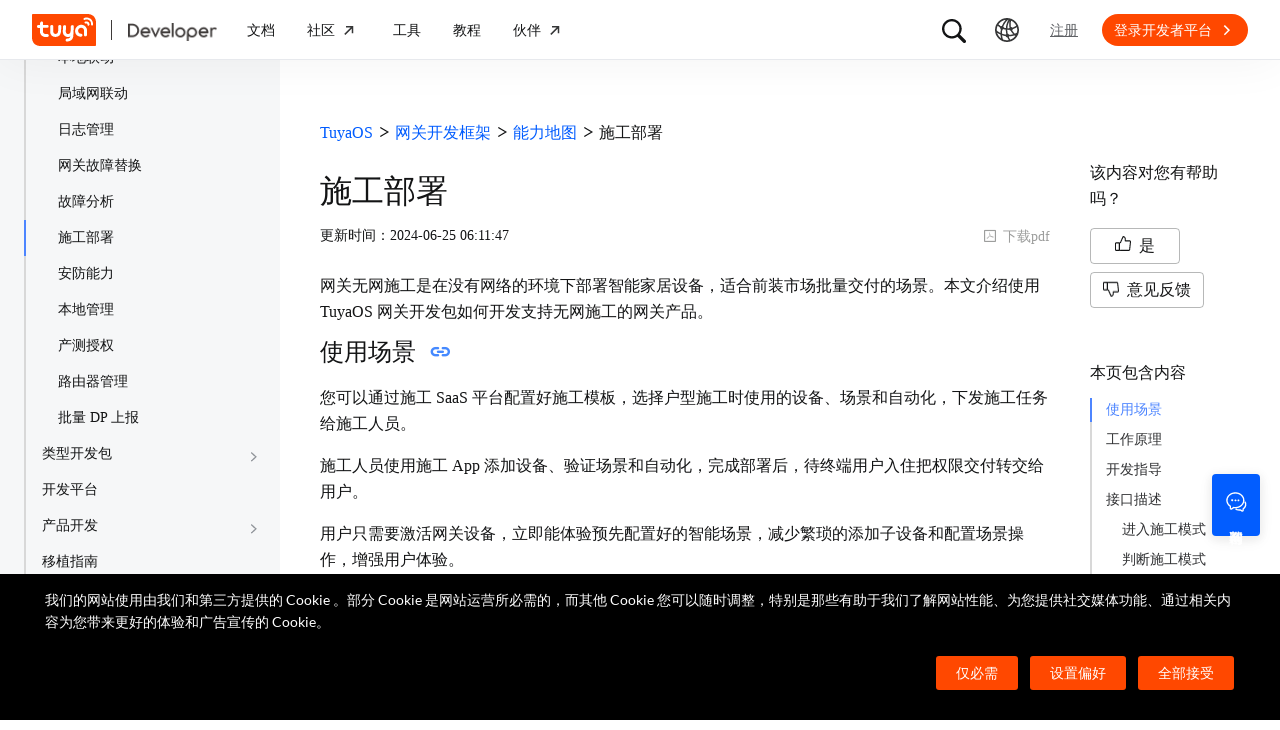

--- FILE ---
content_type: text/html; charset=utf-8
request_url: https://developer.tuya.com/cn/docs/iot-device-dev/tuyaos-gateway-engineering-mode?id=Kc5xegycm93kj
body_size: 72631
content:
<!DOCTYPE html><html lang="zh"><head><meta charSet="utf-8" class="next-head"/><title class="next-head">施工部署-TuyaOS-涂鸦开发者</title><meta name="keywords" content="[],施工部署" class="next-head"/><meta name="description" content="网关无网施工是在没有网络的环境下部署智能家居设备，适合前装市场批量交付的场景。本文介绍使用 TuyaOS 网关开发包如何开发支持无网施工的网关产品。使......" class="next-head"/><link rel="preload" as="style" href="https://static1.tuyacn.com/static/developer-doc/_next/static/css/043bdc31e3de463ef325.css"/><link rel="stylesheet" href="https://static1.tuyacn.com/static/developer-doc/_next/static/css/043bdc31e3de463ef325.css"/><link rel="preload" as="style" href="https://static1.tuyacn.com/static/developer-doc/_next/static/css/e2ce3803531c2b5ae6ab.css"/><link rel="stylesheet" href="https://static1.tuyacn.com/static/developer-doc/_next/static/css/e2ce3803531c2b5ae6ab.css"/><link rel="preload" as="style" href="https://static1.tuyacn.com/static/developer-doc/_next/static/css/a15b01360c5aec250214.css"/><link rel="stylesheet" href="https://static1.tuyacn.com/static/developer-doc/_next/static/css/a15b01360c5aec250214.css"/><link rel="preload" as="style" href="https://static1.tuyacn.com/static/developer-doc/_next/static/css/4220b5209b8d377925a8.css"/><link rel="stylesheet" href="https://static1.tuyacn.com/static/developer-doc/_next/static/css/4220b5209b8d377925a8.css"/><link rel="preload" as="style" href="https://static1.tuyacn.com/static/developer-doc/_next/static/css/88fd198ac09349a89f4e.css"/><link rel="stylesheet" href="https://static1.tuyacn.com/static/developer-doc/_next/static/css/88fd198ac09349a89f4e.css"/><link rel="preload" as="style" href="https://static1.tuyacn.com/static/developer-doc/_next/static/css/983169371b8e984f1a75.css"/><link rel="stylesheet" href="https://static1.tuyacn.com/static/developer-doc/_next/static/css/983169371b8e984f1a75.css"/><link rel="preload" as="style" href="https://static1.tuyacn.com/static/developer-doc/_next/static/css/28f84a1288bf550fb943.css"/><link rel="stylesheet" href="https://static1.tuyacn.com/static/developer-doc/_next/static/css/28f84a1288bf550fb943.css"/><link rel="preload" as="style" href="https://static1.tuyacn.com/static/developer-doc/_next/static/css/17c7008cf2012ca84fa6.css"/><link rel="stylesheet" href="https://static1.tuyacn.com/static/developer-doc/_next/static/css/17c7008cf2012ca84fa6.css"/><link rel="preload" as="style" href="https://static1.tuyacn.com/static/developer-doc/_next/static/css/c6023115a574a7ead75a.css"/><link rel="stylesheet" href="https://static1.tuyacn.com/static/developer-doc/_next/static/css/c6023115a574a7ead75a.css"/><link rel="preload" as="style" href="https://static1.tuyacn.com/static/developer-doc/_next/static/css/44d121436576994589ab.css"/><link rel="stylesheet" href="https://static1.tuyacn.com/static/developer-doc/_next/static/css/44d121436576994589ab.css"/><link rel="preload" as="style" href="https://static1.tuyacn.com/static/developer-doc/_next/static/css/b412b9f25f077b88b749.css"/><link rel="stylesheet" href="https://static1.tuyacn.com/static/developer-doc/_next/static/css/b412b9f25f077b88b749.css"/><link rel="preload" as="style" href="https://static1.tuyacn.com/static/developer-doc/_next/static/css/6a1e481c478ef79fa0ea.css"/><link rel="stylesheet" href="https://static1.tuyacn.com/static/developer-doc/_next/static/css/6a1e481c478ef79fa0ea.css"/><link rel="preload" as="style" href="https://static1.tuyacn.com/static/developer-doc/_next/static/css/572b79d06408aa19ab12.css"/><link rel="stylesheet" href="https://static1.tuyacn.com/static/developer-doc/_next/static/css/572b79d06408aa19ab12.css"/><link rel="preload" as="style" href="https://static1.tuyacn.com/static/developer-doc/_next/static/css/cdb6cf2018ff446d0fe9.css"/><link rel="stylesheet" href="https://static1.tuyacn.com/static/developer-doc/_next/static/css/cdb6cf2018ff446d0fe9.css"/><link rel="preload" as="style" href="https://static1.tuyacn.com/static/developer-doc/_next/static/css/5ac1ea4b151fe58b28bb.css"/><link rel="stylesheet" href="https://static1.tuyacn.com/static/developer-doc/_next/static/css/5ac1ea4b151fe58b28bb.css"/><link rel="preload" as="script" href="https://static1.tuyacn.com/static/developer-doc/_next/static/chunks/pages/_app-dd37479e464b8e08f916.js"/><link rel="preload" as="script" href="https://static1.tuyacn.com/static/developer-doc/_next/static/chunks/sentry-c1d32c666d57c7753761.js"/><link rel="preload" as="script" href="https://static1.tuyacn.com/static/developer-doc/_next/static/runtime/main-96d226e24ce0ef8b49ca.js"/><link rel="preload" as="script" href="https://static1.tuyacn.com/static/developer-doc/_next/static/runtime/webpack-9c5611df62449b662169.js"/><link rel="preload" as="script" href="https://static1.tuyacn.com/static/developer-doc/_next/static/chunks/framework-31ab71c83db4a5d45256.js"/><link rel="preload" as="script" href="https://static1.tuyacn.com/static/developer-doc/_next/static/chunks/lib-ec42c665-f95f72f9569ef166e239.js"/><link rel="preload" as="script" href="https://static1.tuyacn.com/static/developer-doc/_next/static/chunks/lib-e971612a-62e11c5364d4dc969aab.js"/><link rel="preload" as="script" href="https://static1.tuyacn.com/static/developer-doc/_next/static/chunks/lib-8527ce07-c3a4b78f15ba359bc425.js"/><link rel="preload" as="script" href="https://static1.tuyacn.com/static/developer-doc/_next/static/chunks/lib-b8256ce8-b0761533c058bbb69163.js"/><link rel="preload" as="script" href="https://static1.tuyacn.com/static/developer-doc/_next/static/chunks/commons-fb23adcd60b2110faa0e.js"/><link rel="preload" as="script" href="https://static1.tuyacn.com/static/developer-doc/_next/static/chunks/shared-75cacde71e7f7ae9a72a4f651171d343074a54ff-c160e48848afbf60a466.js"/><link rel="preload" as="script" href="https://static1.tuyacn.com/static/developer-doc/_next/static/chunks/shared-860a0f13ad1608b9333e164034c114aaea7cbc7d-ddf1b6a4226d8104247b.js"/><link rel="preload" as="script" href="https://static1.tuyacn.com/static/developer-doc/_next/static/chunks/shared-b30c2cb031f1fb6cc488ee2374d83c391eebb349-cc00d6354c66aa82c44e.js"/><link rel="preload" as="script" href="https://static1.tuyacn.com/static/developer-doc/_next/static/chunks/shared-6ea1eb43b8a88b5cdd686e344f7ff3d8c790b661-db4861688d430783d557.js"/><link rel="preload" as="script" href="https://static1.tuyacn.com/static/developer-doc/_next/static/chunks/shared-4c6d65c572a7586c7961f03e27c5076eab7109f5-b4b6e828e06d7a82ffcb.js"/><link rel="preload" as="script" href="https://static1.tuyacn.com/static/developer-doc/_next/static/chunks/shared-14db014c9f7a4431dace05ab6f6a00868396e753-3a37e057020187829b40.js"/><link rel="preload" as="script" href="https://static1.tuyacn.com/static/developer-doc/_next/static/chunks/shared-1f0a2d4ef8f8a402d62b2d8ac9c8f63cfe59cd78-c4354cd1fb51bbf60a3c.js"/><link rel="preload" as="script" href="https://static1.tuyacn.com/static/developer-doc/_next/static/chunks/shared-52ec4ca96d8ca7aabb5a6eba704f2b490555430e-bc50a0938400416da208.js"/><link rel="preload" as="script" href="https://static1.tuyacn.com/static/developer-doc/_next/static/chunks/shared-d6b00c71d92614b98b7d21c141bada294e6a69de-bae8893335a47446a9ed.js"/><link rel="preload" as="script" href="https://static1.tuyacn.com/static/developer-doc/_next/static/chunks/shared-6104ee6507d1160e808751f5a2a74a7e4ab5ac51-606b381680748c6690a9.js"/><link rel="preload" as="script" href="https://static1.tuyacn.com/static/developer-doc/_next/static/chunks/shared-3c736403cd28a91847c36c3cab4231db55e02f4f-e24033b9f6208839379f.js"/><link rel="preload" as="script" href="https://static1.tuyacn.com/static/developer-doc/_next/static/chunks/shared-f6d4dcb7af0a40da25518aa09b94dedc07c8f77d-44ce8d1f2491b55c2096.js"/><link rel="preload" as="script" href="https://static1.tuyacn.com/static/developer-doc/_next/static/chunks/shared-f62ed34daeada59f5e965151846422a138e29e73-9ed9539fbc111f71bb28.js"/><link rel="preload" as="script" href="https://static1.tuyacn.com/static/developer-doc/_next/static/chunks/shared-0472cf38e15d21253c37f6d23e49a779c22b7929-db0a350d12ac4207837a.js"/><link rel="preload" as="script" href="https://static1.tuyacn.com/static/developer-doc/_next/static/chunks/shared-ce159c4ee4ca2883998d6b5ac640c111a35fbaa5-e8aae352e6aee659596c.js"/><link rel="preload" as="script" href="https://static1.tuyacn.com/static/developer-doc/_next/static/chunks/pages/docs/[space]/[...path]-25e645d2019bf77ab74d.js"/><noscript id="__nc_mp__"></noscript><link rel="preconnect" href="https://static1.tuyacn.com"/><link rel="dns-prefetch" href="https://static1.tuyacn.com"/><link rel="preconnect" href="https://images.tuyacn.com"/><link rel="dns-prefetch" href="https://images.tuyacn.com"/><meta charSet="utf-8"/><meta http-equiv="x-ua-compatible" content="ie=edge, chrome=1"/><meta name="renderer" content="webkit|ie-comp|ie-stand"/><meta name="google" content="notranslate"/><meta name="viewport" content="width=device-width, initial-scale=1.0, maximum-scale=1.0, minimum-scale=1.0, user-scalable=no,viewport-fit=cover"/><meta http-equiv="Cache-Control" content="no-transform"/><meta http-equiv="Cache-Control" content="no-siteapp"/><meta name="applicable-device" content="pc,mobile"/><meta name="theme-color" content="#4E85FE"/><link rel="icon" href="https://static1.tuyacn.com/static/eupheme/favicon.ico" type="image/x-icon"/><script src="https://static1.tuyacn.com/static/ty-lib/webb/webb.preload.min.js"></script><script>
          var $PAGE_DATA = {
            startTime: +new Date(),
          };
          (function(f,c,d,e,a,b){a=c.createElement(d);b=c.getElementsByTagName(d)[0];a.async=1;a.src=e;b.parentNode.insertBefore(a,b)
          })(window,document,"script","//static1.tuyacn.com/static/ty-lib/tpm3/tpm-preload.min.js?appId=developer-doc&version=&gatherServer=//tpm.tuyacn.com/a.gif&tpmVersion=");
          </script></head><body><div id="__next"><div id="__ty_protal_header__" class="typ-zh typ-header typ-theme-common typ-theme-kleinblue typh-single typh-fixed typh-opaque AppLayout_header__1PNqD AppLayout_headerZh__2HMG9" style="top:0"><div class="typ-header-container"><div class="typh-roof"><div class="typh-roof-site"><a href="https://www.tuya.com"><div class="tyw-mode-light tyw-color-gray3 earthV2-font earthV2-font-v2 earthV2-font-v2-zh-c2-regular">Tuya.com</div></a></div><div class="typh-roof-operation"><div class="typh-search-btn"><svg class="typh-search-btn-icon" viewBox="0 0 30 30" version="1.1" xmlns="http://www.w3.org/2000/svg"><g id="search" stroke="none" stroke-width="1" fill="none" fill-rule="evenodd"><rect x="0" y="0" width="30" height="30"></rect><path d="M4,13.7624307 C4,15.1076908 4.25452986,16.3706961 4.76358958,17.5514467 C5.27264931,18.7321973 5.97946743,19.7707927 6.88404396,20.667233 C7.78862048,21.5636733 8.83519292,22.2640548 10.0237613,22.7683774 C11.2123296,23.2727 12.4856516,23.5248613 13.8437271,23.5248613 C14.8872727,23.5248613 15.8779481,23.3719454 16.8157534,23.0661136 C17.7535587,22.7602818 18.6178437,22.3335832 19.4086082,21.7860177 L25.2124137,27.5466493 C25.3694097,27.7020305 25.5507555,27.8164343 25.7564511,27.8898606 C25.9621468,27.9632869 26.1730218,28 26.3890762,28 C26.7027991,28 26.9802998,27.9293389 27.2215785,27.7880166 C27.4628572,27.6466943 27.6529138,27.4544001 27.7917483,27.2111339 C27.9305828,26.9678677 28,26.6912531 28,26.3812903 C28,26.1688738 27.9609864,25.9650192 27.8829593,25.7697267 C27.8049322,25.5744341 27.6909857,25.3982976 27.5411198,25.2413173 L21.7772696,19.5098696 C22.3815762,18.7079106 22.8529676,17.8189996 23.1914439,16.8431363 C23.5299202,15.867273 23.6991583,14.8403711 23.6991583,13.7624307 C23.6991583,12.4171706 23.4444267,11.1541319 22.9349634,9.97331468 C22.4255001,8.79249746 21.7184802,7.75580098 20.8139036,6.86322523 C19.9093271,5.97064948 18.8627547,5.27030133 17.6741863,4.7621808 C16.485618,4.25406027 15.2087982,4 13.8437271,4 C12.4856516,4 11.2123296,4.25406027 10.0237613,4.7621808 C8.83519292,5.27030133 7.78862048,5.97064948 6.88404396,6.86322523 C5.97946743,7.75580098 5.27264931,8.79249746 4.76358958,9.97331468 C4.25452986,11.1541319 4,12.4171706 4,13.7624307 Z M6.34868371,13.7624307 C6.34868371,12.7356621 6.54254076,11.7737245 6.93025485,10.8766179 C7.31796894,9.97951127 7.85712964,9.19084504 8.54773696,8.51061916 C9.23834428,7.83039328 10.0345236,7.2984192 10.936275,6.91469692 C11.8380265,6.53097463 12.8071772,6.33911349 13.8437271,6.33911349 C14.87947,6.33911349 15.8501677,6.53097463 16.7558205,6.91469692 C17.6614733,7.2984192 18.4576526,7.83039328 19.1443586,8.51061916 C19.8310645,9.19084504 20.3683082,9.97951127 20.7560896,10.8766179 C21.1438709,11.7737245 21.3377616,12.7356621 21.3377616,13.7624307 C21.3377616,14.7883997 21.1438709,15.7501041 20.7560896,16.6475439 C20.3683082,17.5449836 19.8310645,18.3336498 19.1443586,19.0135426 C18.4576526,19.6934353 17.6614733,20.2254094 16.7558205,20.6094648 C15.8501677,20.9935202 14.87947,21.1855479 13.8437271,21.1855479 C12.8071772,21.1855479 11.8380265,20.9935202 10.936275,20.6094648 C10.0345236,20.2254094 9.23834428,19.6934353 8.54773696,19.0135426 C7.85712964,18.3336498 7.31796894,17.5449836 6.93025485,16.6475439 C6.54254076,15.7501041 6.34868371,14.7883997 6.34868371,13.7624307 Z" fill-rule="nonzero"></path></g></svg></div><div class="typh-menu-btn"><div class="typh-menu-btn-text"><svg viewBox="0 0 30 30" fill="none" version="1.1" xmlns="http://www.w3.org/2000/svg" class="typh-menu-icon"><g id="lang" stroke="none" stroke-width="1" fill="none" fill-rule="evenodd"><rect x="0" y="0" width="30" height="30"></rect><path d="M4.97435011,10.0137665 C5.93203181,11.0443229 7.00929507,11.9250885 8.20613989,12.656063 C9.40298471,13.3870376 10.6812659,13.9439048 12.0409835,14.3266645 C13.4007012,14.7094243 14.8010083,14.897073 16.241905,14.8896108 C17.9467946,14.8896108 19.5961067,14.6095851 21.1898414,14.0495336 C22.783576,13.4894821 24.2399752,12.6831779 25.559039,11.6306208 L24.8591105,10.232036 C23.6535174,11.2441943 22.3139981,12.021679 20.8405526,12.5644902 C19.367107,13.1073014 17.8342245,13.3823738 16.241905,13.3897073 C14.17023,13.3971695 12.2141484,12.96835 10.3736602,12.1032486 C8.53317198,11.2381473 6.9621443,10.0228369 5.66057716,8.45731747 L4.97435011,10.0137665 Z M3.70263012,16.6654873 C5.2281795,17.9729173 6.89022812,19.0092634 8.68877596,19.7745256 C10.4873238,20.5397877 12.3483963,21.0315214 14.2719934,21.2497266 C16.1955905,21.4679318 18.1149099,21.4045674 20.0299517,21.0596333 C21.9449934,20.7146993 23.7809467,20.0820843 25.5378115,19.1617884 L25.4947776,17.4474751 C23.7920751,18.4400772 21.9990271,19.1285622 20.1156336,19.5129302 C18.2322401,19.8972982 16.3402269,19.9805725 14.4395941,19.7627533 C12.5389613,19.5449341 10.70497,19.0344805 8.93762011,18.2313927 C7.17027025,17.4283049 5.55128772,16.3426825 4.08067253,14.9745256 L3.70263012,16.6654873 Z M9.5116309,24.6997748 L11.3011088,25.1141203 C10.8916111,24.1489225 10.5803388,23.160148 10.367292,22.1477967 C10.1542451,21.1354455 10.0403242,20.102734 10.0255293,19.0496623 C9.92132157,17.1256996 10.1210852,15.2559022 10.6248201,13.4402702 C11.128555,11.6246381 11.89416,9.92711483 12.9216352,8.34770023 C13.9491103,6.76828562 15.2042664,5.37561917 16.6871035,4.16970087 L15.1071989,3.53264715 C13.6342679,4.83480219 12.3906261,6.31354133 11.3762734,7.96886459 C10.3619208,9.62418784 9.60905224,11.3944033 9.11766787,13.2795111 C8.6262835,15.1646188 8.42523338,17.0991316 8.51451752,19.0830492 C8.52944109,20.0342232 8.62081581,20.9788035 8.78864168,21.91679 C8.95646755,22.8547765 9.19746396,23.7824381 9.5116309,24.6997748 Z M17.2531057,25.8555806 L18.6479452,25.2345449 C17.5540216,23.6972017 16.715439,22.0311997 16.1321974,20.2365391 C15.5489559,18.4418784 15.2573351,16.5893857 15.2573351,14.6790608 C15.2573351,12.8707623 15.5174685,11.1174333 16.0377351,9.41907366 C16.5580017,7.72071406 17.310034,6.14023802 18.293832,4.67764555 L16.8324154,4.15503377 C15.83215,5.72029592 15.0694075,7.39774847 14.5441878,9.18739144 C14.0189681,10.9770344 13.7563582,12.8075909 13.7563582,14.6790608 C13.7563582,16.701962 14.0547332,18.6616597 14.6514831,20.5581537 C15.2482331,22.4546478 16.1154406,24.2204567 17.2531057,25.8555806 Z M24.0941488,21.53477 L25.100718,20.3897716 C23.7883442,19.6369894 22.6556643,18.699614 21.7026784,17.5776455 C20.7496924,16.4556771 20.0099464,15.201962 19.4834401,13.8165005 C18.9569339,12.4310389 18.686219,10.9736893 18.6712954,9.44445159 C18.6563719,8.63171438 18.721566,7.82412351 18.8668779,7.021679 C19.0121897,6.21923448 19.2309294,5.44174976 19.523097,4.68922483 L18.0763466,4.28144098 C17.7602499,5.10061113 17.5267153,5.94261821 17.3757428,6.80746221 C17.2247702,7.67230621 17.1529505,8.55503377 17.1602837,9.4556449 C17.1752072,11.1171438 17.4654772,12.7088131 18.0310935,14.2306529 C18.5967097,15.7524928 19.3965039,17.1395304 20.4304759,18.3917658 C21.464448,19.6440013 22.6856722,20.6916693 24.0941488,21.53477 Z M9.95914511,14.7585719 C10.4756808,14.7585719 10.9177917,14.5744934 11.2854777,14.2063364 C11.6531636,13.8381795 11.8370066,13.3920875 11.8370066,12.8680605 C11.8370066,12.3522676 11.6531636,11.9121904 11.2854777,11.5478289 C10.9177917,11.1834674 10.4756808,11.0012866 9.95914511,11.0012866 C9.44325263,11.0012866 9.00107746,11.1834674 8.63261959,11.5478289 C8.26416171,11.9121904 8.07993278,12.3522676 8.07993278,12.8680605 C8.07993278,13.3920875 8.26416171,13.8381795 8.63261959,14.2063364 C9.00107746,14.5744934 9.44325263,14.7585719 9.95914511,14.7585719 Z M18.9250605,15.7306529 C19.435035,15.7306529 19.8705525,15.548247 20.2316129,15.1834352 C20.5926733,14.8186234 20.7732035,14.3771631 20.7732035,13.8590544 C20.7732035,13.3565133 20.5926733,12.9228369 20.2316129,12.5580251 C19.8705525,12.1932133 19.435035,12.0108073 18.9250605,12.0108073 C18.406981,12.0108073 17.967411,12.1932133 17.6063506,12.5580251 C17.2452901,12.9228369 17.0647599,13.3565133 17.0647599,13.8590544 C17.0647599,14.3771631 17.2452901,14.8186234 17.6063506,15.1834352 C17.967411,15.548247 18.406981,15.7306529 18.9250605,15.7306529 Z M15.436225,22.4331296 C15.9536613,22.4331296 16.3947751,22.2488903 16.7595664,21.8804117 C17.1243577,21.5119331 17.3067534,21.0689611 17.3067534,20.5514957 C17.3067534,20.0333869 17.1241648,19.5919267 16.7589875,19.2271148 C16.3938103,18.862303 15.9528894,18.6798971 15.436225,18.6798971 C14.9099118,18.6798971 14.4643595,18.862303 14.0995682,19.2271148 C13.7347769,19.5919267 13.5523813,20.0333869 13.5523813,20.5514957 C13.5523813,21.0689611 13.7347769,21.5119331 14.0995682,21.8804117 C14.4643595,22.2488903 14.9099118,22.4331296 15.436225,22.4331296 Z M15.0004824,27 C16.6427187,27 18.187212,26.6853329 19.6339624,26.0559987 C21.0807127,25.4266645 22.3572572,24.5608556 23.4635956,23.4585719 C24.5699341,22.3562882 25.4359195,21.0815375 26.0615517,19.6343197 C26.6871839,18.187102 27,16.6423287 27,15 C27,13.3576713 26.6853185,11.8129302 26.0559554,10.3657768 C25.4265923,8.91862335 24.5587415,7.64203924 23.452403,6.53602445 C22.3460645,5.43000965 21.06952,4.56416854 19.6227697,3.93850113 C18.1760194,3.31283371 16.6311401,3 14.9881319,3 C13.3533574,3 11.8126271,3.31283371 10.3659411,3.93850113 C8.91925511,4.56416854 7.64274285,5.43000965 6.53640435,6.53602445 C5.43006585,7.64203924 4.5640805,8.91862335 3.9384483,10.3657768 C3.3128161,11.8129302 3,13.3576713 3,15 C3,16.6423287 3.31468155,18.187102 3.94404464,19.6343197 C4.57340774,21.0815375 5.43939309,22.3562882 6.54200069,23.4585719 C7.6446083,24.5608556 8.91925511,25.4266645 10.3659411,26.0559987 C11.8126271,26.6853329 13.3574742,27 15.0004824,27 Z M15.0004824,25.2553876 C13.6004969,25.2553876 12.2811759,24.9876809 11.0425193,24.4522676 C9.80386276,23.9168543 8.71241567,23.1770023 7.76817805,22.2327115 C6.82394043,21.2884207 6.08396922,20.1967192 5.54826441,18.9576069 C5.0125596,17.7184947 4.7447072,16.3992924 4.7447072,15 C4.7447072,13.6007076 5.0125596,12.2815053 5.54826441,11.0423931 C6.08396922,9.8032808 6.82394043,8.71157929 7.76817805,7.76728852 C8.71241567,6.82299775 9.80199731,6.08317787 11.036923,5.54782888 C12.2718486,5.0124799 13.5889183,4.7448054 14.9881319,4.7448054 C16.3955792,4.7448054 17.7167979,5.0124799 18.9517879,5.54782888 C20.1867778,6.08317787 21.2784501,6.82299775 22.2268045,7.76728852 C23.175159,8.71157929 23.9169957,9.8032808 24.4523145,11.0423931 C24.9876334,12.2815053 25.2552928,13.6007076 25.2552928,15 C25.2552928,16.3992924 24.9876334,17.7184947 24.4523145,18.9576069 C23.9169957,20.1967192 23.1769923,21.2884207 22.2323044,22.2327115 C21.2876165,23.1770023 20.1959443,23.9168543 18.9572877,24.4522676 C17.7186311,24.9876809 16.3996961,25.2553876 15.0004824,25.2553876 Z" fill="#000" fill-rule="nonzero"></path></g></svg></div><div class="typh-menu-btn-box"><div><div class="typh-menu-btn-item"><div class="tyw-mode-light tyw-color-gray3 earthV2-font earthV2-font-v2 earthV2-font-v2-zh-c2-regular">简体中文</div></div><div class="typh-menu-btn-item"><div class="tyw-mode-light tyw-color-gray3 earthV2-font earthV2-font-v2 earthV2-font-v2-zh-c2-regular">English</div></div></div></div></div><div class="typh-btn"><div class="tyw-mode-light tyw-color-gray3 earthV2-font earthV2-font-v2 earthV2-font-v2-zh-c2-regular">注册</div></div><div class="typh-btn typh-btn-primary typ-theme-orange"><div class="tyw-mode-light tyw-color-gray2 earthV2-font earthV2-font-v2 earthV2-font-v2-zh-s8-bold">登录开发者平台</div><svg class="typh-btn-icon" viewBox="0 0 24 24" version="1.1" fill="none" xmlns="http://www.w3.org/2000/svg"><path d="M6 12.1992H16.6705" stroke-width="1.5"></path><path d="M12.3349 7.53038L16.9866 12.1821L12.3349 16.8339" stroke-width="1.5"></path></svg></div></div></div><div class="typh-logo typh-logo-single typh-logo-sup"><a href="//www.tuya.com" class="typh-logo-main"><svg viewBox="0 0 60 30" fill="none" xmlns="http://www.w3.org/2000/svg" class="typh-logo-svg"><path fill="#FF4800" d="M52.1,0H0.9C0.4,0,0,0.4,0,0.9v21.2C0,26.9,3.1,30,7.9,30h51.2c0.5,0,0.9-0.4,0.9-0.9V7.9C60,3.1,56.9,0,52.1,0z M12.8,18.8h1.5c0.8,0,1.4,0.6,1.4,1.4c0,0.8-0.7,1.4-1.5,1.4h-1.5c-3.1,0-5.4-2.5-5.3-5.6l0.1-2.9H6c-0.8,0-1.4-0.6-1.4-1.4c0-0.8,0.7-1.4,1.5-1.4h1.4l0.1-1.8C7.6,7.7,8.3,7,9,7c0.8,0,1.4,0.6,1.4,1.4l-0.1,1.8h3.9c0.8,0,1.4,0.6,1.4,1.4c0,0.8-0.7,1.4-1.5,1.4h-3.9L10.2,16C10.1,17.5,11.2,18.8,12.8,18.8z M27.2,15.9c-0.1,3.1-1.7,5.6-5.2,5.6c-3.5,0-5.1-2.5-5-5.6l0.1-4.2c0-0.8,0.7-1.4,1.5-1.4c0.8,0,1.4,0.6,1.4,1.4l-0.1,4.2c0,1.5,0.6,2.8,2.2,2.8s2.3-1.2,2.4-2.8l0.1-4.2c0-0.8,0.7-1.4,1.5-1.4c0.8,0,1.4,0.6,1.4,1.4L27.2,15.9z M38.7,20.8c-0.2,3.1-2.9,5-5.9,5c-0.8,0-1.4-0.6-1.3-1.4c0-0.8,0.7-1.4,1.5-1.4c1.5,0,2.9-0.7,3-2.2c-0.6,0.6-1.3,0.8-2.3,0.8c-3.1,0-5-2.5-4.8-5.6l0.2-4.2c0-0.8,0.7-1.4,1.5-1.4c0.8,0,1.4,0.6,1.3,1.4l-0.2,4.2c-0.1,1.5,0.6,2.8,2.1,2.8c1.5,0,2.3-1.2,2.4-2.8l0.2-4.2c0-0.8,0.7-1.4,1.5-1.4c0.8,0,1.4,0.6,1.3,1.4L38.7,20.8z M51.6,19.6c0,0.8-0.7,1.4-1.5,1.4c-0.8,0-1.4-0.6-1.4-1.4l0.1-3.9c0.1-1.5-1.1-2.8-2.7-2.8c-1.5,0-2.8,1.2-2.9,2.8c-0.1,1.5,1.1,2.8,2.7,2.8c0.8,0,1.4,0.6,1.4,1.4c0,0.8-0.7,1.4-1.5,1.4c-3.1,0-5.5-2.4-5.4-5.5c0.1-3.1,2.7-5.7,5.8-5.7s5.5,2.5,5.4,5.6L51.6,19.6z M53.8,10.2L53.8,10.2c-0.1,0.5-0.5,0.8-0.9,0.8c0,0-0.1,0-0.1,0c-0.5-0.1-0.9-0.5-0.8-1l0.1,0l-0.1,0c0-0.4-0.1-0.8-0.4-1c-0.3-0.2-0.7-0.3-1.1-0.1l0,0c-0.5,0.2-1,0-1.2-0.5c-0.2-0.4,0-0.9,0.4-1.2l0.1,0c1-0.5,2.2-0.3,3,0.3C53.5,8,54,9.1,53.8,10.2z M57.2,10.1c-0.1,0.5-0.5,0.8-0.9,0.8c0,0-0.1,0-0.1,0c-0.3,0-0.5-0.2-0.6-0.4s-0.2-0.4-0.2-0.7c0.2-1.5-0.4-3-1.7-3.9c-1.2-0.9-2.8-1.1-4.2-0.4c-0.2,0.1-0.5,0.1-0.7,0c-0.2-0.1-0.4-0.3-0.5-0.5c-0.2-0.5,0-1,0.4-1.2c2-0.9,4.3-0.7,6.1,0.6C56.5,5.7,57.4,7.9,57.2,10.1z"></path></svg></a><a href="/" class="typh-logo-assistant typh-logo-has-hover"><img src="https://images.tuyacn.com/rms-static/3e901440-4bce-11ee-beb1-377a1535f238-1693905968004.png?tyName=developer-logo.png" alt="logo"/><img class="typh-logo-hover" src="https://images.tuyacn.com/rms-static/d7b305d0-5b71-11ee-beb1-377a1535f238-1695625500333.png?tyName=developer-logo-hover.png" alt="logo"/></a></div><div class="typh-menu-wrapper"><div class="typh-menu typh-menu-logo"><div class="style_typh-menu-scroll-container__3573J typh-menu-scroll-container typh-menu-box"><div class="style_scroll-indicator__LZIQu style_scroll-indicator-left___PBwK style_hidden__lgeaT"><svg viewBox="0 0 24 24" version="1.1" xmlns="http://www.w3.org/2000/svg"><path d="M15.6025 11.5296C15.6041 11.5313 15.6058 11.533 15.6075 11.5346C15.959 11.8861 15.959 12.4559 15.6075 12.8074L9.67851 18.7364C9.32704 19.0879 8.75719 19.0879 8.40572 18.7364C8.05425 18.3849 8.05425 17.8151 8.40572 17.4636L13.6983 12.171L8.2636 6.73636C7.91213 6.38489 7.91213 5.81504 8.2636 5.46357C8.61508 5.1121 9.18492 5.1121 9.5364 5.46357L15.6025 11.5296Z"></path></svg></div><div class="style_items-wrapper__5PRDD"><div class="typh-menu-item"><a href="https://developer.tuya.com/cn/overview" class="ty-menu-link ty-menu-link-hover typh-menu-title" target="_self" style="cursor:pointer"><div class="tyw-mode-light tyw-color-gray3 typh-menu-title-font earthV2-font earthV2-font-v2 earthV2-font-v2-zh-b3-regular">文档</div></a><div class="typh-submenu"><div class="typh-column-menu-container typh-column-menu-hr"><div style="display:flex"><div class="typh-column-menu-left"><div class="typh-column-menu-title">空间</div><div class="typh-column-menu-list"><div class="typh-column-menu"><div class="typh-cm-header"><i style="background-image:url(&#x27;https://images.tuyacn.com/oceanus/image/rc-upload-1695701022304-17/IoT平台.png&#x27;)" class="typh-cm-icon"></i><a href="https://developer.tuya.com/cn/docs/iot" class="ty-menu-link ty-menu-link-hover" target="_self" style="cursor:pointer"><span class="typh-cm-text">开发者平台</span></a></div></div><div class="typh-column-menu"><div class="typh-cm-header"><i style="background-image:url(&#x27;https://images.tuyacn.com/oceanus/image/rc-upload-1695698789964-28/涂鸦OS.png&#x27;)" class="typh-cm-icon"></i><a href="https://developer.tuya.com/cn/docs/iot-device-dev" class="ty-menu-link ty-menu-link-hover" target="_self" style="cursor:pointer"><span class="typh-cm-text">TuyaOS</span></a></div></div><div class="typh-column-menu"><div class="typh-cm-header"><i style="background-image:url(&#x27;https://images.tuyacn.com/oceanus/image/rc-upload-1695698789964-66/App.png&#x27;)" class="typh-cm-icon"></i><a href="https://developer.tuya.com/cn/docs/app-development/" class="ty-menu-link ty-menu-link-hover" target="_self" style="cursor:pointer"><span class="typh-cm-text">Smart App SDK</span></a></div></div><div class="typh-column-menu"><div class="typh-cm-header"><i style="background-image:url(&#x27;https://images.tuyacn.com/oceanus/image/rc-upload-1695701022304-20/云开发.png&#x27;)" class="typh-cm-icon"></i><a href="https://developer.tuya.com/cn/docs/cloud" class="ty-menu-link ty-menu-link-hover" target="_self" style="cursor:pointer"><span class="typh-cm-text">云开发</span></a></div></div><div class="typh-column-menu"><div class="typh-cm-header"><i style="background-image:url(&#x27;https://images.tuyacn.com/oceanus/image/rc-upload-1695698789964-73/MiniApp.png&#x27;)" class="typh-cm-icon"></i><a href="https://developer.tuya.com/cn/miniapp/guide" class="ty-menu-link ty-menu-link-hover" target="_self" style="cursor:pointer"><span class="typh-cm-text">涂鸦小程序</span></a></div></div><div class="typh-column-menu"><div class="typh-cm-header"><i style="background-image:url(&#x27;https://images.tuyacn.com/oceanus/image/rc-upload-1695698789964-76/Cube.png&#x27;)" class="typh-cm-icon"></i><a href="https://developer.tuya.com/cn/docs/cubeprivate-cloud" class="ty-menu-link ty-menu-link-hover" target="_self" style="cursor:pointer"><span class="typh-cm-text">Cube</span></a></div></div><div class="typh-column-menu"><div class="typh-cm-header"><i style="background-image:url(&#x27;https://images.tuyacn.com/oceanus/image/rc-upload-1696904135729-2/智能小程序教程.png&#x27;)" class="typh-cm-icon"></i><a href="https://developer.tuya.com/cn/overview" class="ty-menu-link ty-menu-link-hover" target="_self" style="cursor:pointer"><span class="typh-cm-text">前往 文档中心</span></a></div></div></div></div><div class="typh-column-menu-right"><div class="typh-column-menu-title">探索</div><div class="typh-column-menu-list"><div class="typh-cm-item"><div><a href="https://promotion.tuya.com/develop/miniapp_activity" class="ty-menu-link ty-menu-link-hover typh-cm-item-title" target="_blank" style="cursor:pointer">开发者活动｜Tuya MiniApp 面板小程序创新挑战赛<i class="ty-menu-link-icon lean1"><svg viewBox="0 0 24 24" version="1.1" xmlns="http://www.w3.org/2000/svg"><path fill-rule="evenodd" clip-rule="evenodd" d="M13.7462 9.42258L8.95437 9.42258L8.95437 7.92258H15.5329L16.2829 7.92258L16.2829 8.67258V15.2511H14.7829L14.7829 10.5072L8.30668 16.9834L7.24602 15.9228L13.7462 9.42258Z"></path></svg></i></a></div><div class="typh-cm-item-desc">专注于设备控制面板场景，可在涂鸦系 App 上同时运行</div></div></div></div></div></div></div></div><div class="typh-menu-item"><a href="https://www.tuyaos.com/viewforum.php?f=21" class="ty-menu-link ty-menu-link-hover typh-menu-title" target="_blank" style="cursor:pointer"><div class="tyw-mode-light tyw-color-gray3 typh-menu-title-font earthV2-font earthV2-font-v2 earthV2-font-v2-zh-b3-regular"> 社区</div><i class="ty-menu-link-icon lean"><svg viewBox="0 0 24 24" version="1.1" xmlns="http://www.w3.org/2000/svg"><path fill-rule="evenodd" clip-rule="evenodd" d="M13.7462 9.42258L8.95437 9.42258L8.95437 7.92258H15.5329L16.2829 7.92258L16.2829 8.67258V15.2511H14.7829L14.7829 10.5072L8.30668 16.9834L7.24602 15.9228L13.7462 9.42258Z"></path></svg></i></a></div><div class="typh-menu-item"><a class="ty-menu-link ty-menu-link-hover typh-menu-title" target="_self" style="cursor:default"><div class="tyw-mode-light tyw-color-gray3 typh-menu-title-font earthV2-font earthV2-font-v2 earthV2-font-v2-zh-b3-regular">工具</div></a><div class="typh-submenu"><div class="typh-column-menu-container typh-column-menu-no-title"><div style="display:flex"><div class="typh-column-menu-left"><div class="typh-column-menu-list"><div class="typh-column-menu"><div class="typh-cm-header"><i style="background-image:url(&#x27;https://images.tuyacn.com/oceanus/image/rc-upload-1695701022304-23/Wind IDE.png&#x27;)" class="typh-cm-icon"></i><a href="https://developer.tuya.com/cn/ide" class="ty-menu-link ty-menu-link-hover" target="_self" style="cursor:pointer"><span class="typh-cm-text">涂鸦 Wind IDE</span></a></div></div><div class="typh-column-menu"><div class="typh-cm-header"><i style="background-image:url(&#x27;https://images.tuyacn.com/oceanus/image/rc-upload-1695698789964-19/小程序开发工具.png&#x27;)" class="typh-cm-icon"></i><a href="https://developer.tuya.com/cn/miniapp/devtools" class="ty-menu-link ty-menu-link-hover" target="_self" style="cursor:pointer"><span class="typh-cm-text">Tuya MiniApp IDE</span></a></div></div><div class="typh-column-menu"><div class="typh-cm-header"><i style="background-image:url(&#x27;https://images.tuyacn.com/oceanus/image/rc-upload-1695701022304-26/模组调试助手.png&#x27;)" class="typh-cm-icon"></i><a href="https://developer.tuya.com/cn/docs/iot/module-debugging-assistant-instruction?id=K9hs0cj3lf0au" class="ty-menu-link ty-menu-link-hover" target="_self" style="cursor:pointer"><span class="typh-cm-text">模组调试助手</span></a></div></div><div class="typh-column-menu"><div class="typh-cm-header"><i style="background-image:url(&#x27;https://images.tuyacn.com/oceanus/image/rc-upload-1695698789964-25/产测工具.png&#x27;)" class="typh-cm-icon"></i><a href="https://developer.tuya.com/cn/docs/iot/module-prod-test?id=Kbu0fygpwirk5" class="ty-menu-link ty-menu-link-hover" target="_self" style="cursor:pointer"><span class="typh-cm-text">云模组产测工具</span></a></div></div><div class="typh-column-menu"><div class="typh-cm-header"><i style="background-image:url(&#x27;https://images.tuyacn.com/oceanus/image/rc-upload-1695698789964-16/开发板.png&#x27;)" class="typh-cm-icon"></i><a href="https://developer.tuya.com/cn/docs/iot-device-dev/tuyaos-development-board?id=Kcke8d4n8c9om" class="ty-menu-link ty-menu-link-hover" target="_self" style="cursor:pointer"><span class="typh-cm-text">TuyaOS 开发板</span></a></div></div></div></div></div></div></div></div><div class="typh-menu-item"><a class="ty-menu-link ty-menu-link-hover typh-menu-title" target="_self" style="cursor:default"><div class="tyw-mode-light tyw-color-gray3 typh-menu-title-font earthV2-font earthV2-font-v2 earthV2-font-v2-zh-b3-regular">教程</div></a><div class="typh-submenu"><div class="typh-column-menu-container typh-column-menu-no-title"><div style="display:flex"><div class="typh-column-menu-left"><div class="typh-column-menu-list"><div class="typh-column-menu"><div class="typh-cm-header"><i style="background-image:url(&#x27;https://images.tuyacn.com/oceanus/image/rc-upload-1695698789964-88/智能小程序教程.png&#x27;)" class="typh-cm-icon"></i><a href="https://developer.tuya.com/cn/miniapp-codelabs" class="ty-menu-link ty-menu-link-hover" target="_self" style="cursor:pointer"><span class="typh-cm-text">小程序开发教程</span></a></div></div><div class="typh-column-menu"><div class="typh-cm-header"><i style="background-image:url(&#x27;https://images.tuyacn.com/oceanus/image/rc-upload-1695701022304-29/Demo中心.png&#x27;)" class="typh-cm-icon"></i><a href="https://developer.tuya.com/cn/demo" class="ty-menu-link ty-menu-link-hover" target="_self" style="cursor:pointer"><span class="typh-cm-text">Demo 中心</span></a></div></div></div></div></div></div></div></div><div class="typh-menu-item"><a href="https://www.tuya.com/cn/provider?type=1" class="ty-menu-link ty-menu-link-hover typh-menu-title" target="_blank" style="cursor:pointer"><div class="tyw-mode-light tyw-color-gray3 typh-menu-title-font earthV2-font earthV2-font-v2 earthV2-font-v2-zh-b3-regular">伙伴</div><i class="ty-menu-link-icon lean"><svg viewBox="0 0 24 24" version="1.1" xmlns="http://www.w3.org/2000/svg"><path fill-rule="evenodd" clip-rule="evenodd" d="M13.7462 9.42258L8.95437 9.42258L8.95437 7.92258H15.5329L16.2829 7.92258L16.2829 8.67258V15.2511H14.7829L14.7829 10.5072L8.30668 16.9834L7.24602 15.9228L13.7462 9.42258Z"></path></svg></i></a></div></div><div class="style_scroll-indicator__LZIQu style_scroll-indicator-right__2k-GW style_hidden__lgeaT"><svg viewBox="0 0 24 24" version="1.1" xmlns="http://www.w3.org/2000/svg"><path d="M15.6025 11.5296C15.6041 11.5313 15.6058 11.533 15.6075 11.5346C15.959 11.8861 15.959 12.4559 15.6075 12.8074L9.67851 18.7364C9.32704 19.0879 8.75719 19.0879 8.40572 18.7364C8.05425 18.3849 8.05425 17.8151 8.40572 17.4636L13.6983 12.171L8.2636 6.73636C7.91213 6.38489 7.91213 5.81504 8.2636 5.46357C8.61508 5.1121 9.18492 5.1121 9.5364 5.46357L15.6025 11.5296Z"></path></svg></div></div></div></div><div class="typh-operation"><div class="typh-operation-pc"><div class="typh-search-btn"><svg class="typh-search-btn-icon" viewBox="0 0 30 30" version="1.1" xmlns="http://www.w3.org/2000/svg"><g id="search" stroke="none" stroke-width="1" fill="none" fill-rule="evenodd"><rect x="0" y="0" width="30" height="30"></rect><path d="M4,13.7624307 C4,15.1076908 4.25452986,16.3706961 4.76358958,17.5514467 C5.27264931,18.7321973 5.97946743,19.7707927 6.88404396,20.667233 C7.78862048,21.5636733 8.83519292,22.2640548 10.0237613,22.7683774 C11.2123296,23.2727 12.4856516,23.5248613 13.8437271,23.5248613 C14.8872727,23.5248613 15.8779481,23.3719454 16.8157534,23.0661136 C17.7535587,22.7602818 18.6178437,22.3335832 19.4086082,21.7860177 L25.2124137,27.5466493 C25.3694097,27.7020305 25.5507555,27.8164343 25.7564511,27.8898606 C25.9621468,27.9632869 26.1730218,28 26.3890762,28 C26.7027991,28 26.9802998,27.9293389 27.2215785,27.7880166 C27.4628572,27.6466943 27.6529138,27.4544001 27.7917483,27.2111339 C27.9305828,26.9678677 28,26.6912531 28,26.3812903 C28,26.1688738 27.9609864,25.9650192 27.8829593,25.7697267 C27.8049322,25.5744341 27.6909857,25.3982976 27.5411198,25.2413173 L21.7772696,19.5098696 C22.3815762,18.7079106 22.8529676,17.8189996 23.1914439,16.8431363 C23.5299202,15.867273 23.6991583,14.8403711 23.6991583,13.7624307 C23.6991583,12.4171706 23.4444267,11.1541319 22.9349634,9.97331468 C22.4255001,8.79249746 21.7184802,7.75580098 20.8139036,6.86322523 C19.9093271,5.97064948 18.8627547,5.27030133 17.6741863,4.7621808 C16.485618,4.25406027 15.2087982,4 13.8437271,4 C12.4856516,4 11.2123296,4.25406027 10.0237613,4.7621808 C8.83519292,5.27030133 7.78862048,5.97064948 6.88404396,6.86322523 C5.97946743,7.75580098 5.27264931,8.79249746 4.76358958,9.97331468 C4.25452986,11.1541319 4,12.4171706 4,13.7624307 Z M6.34868371,13.7624307 C6.34868371,12.7356621 6.54254076,11.7737245 6.93025485,10.8766179 C7.31796894,9.97951127 7.85712964,9.19084504 8.54773696,8.51061916 C9.23834428,7.83039328 10.0345236,7.2984192 10.936275,6.91469692 C11.8380265,6.53097463 12.8071772,6.33911349 13.8437271,6.33911349 C14.87947,6.33911349 15.8501677,6.53097463 16.7558205,6.91469692 C17.6614733,7.2984192 18.4576526,7.83039328 19.1443586,8.51061916 C19.8310645,9.19084504 20.3683082,9.97951127 20.7560896,10.8766179 C21.1438709,11.7737245 21.3377616,12.7356621 21.3377616,13.7624307 C21.3377616,14.7883997 21.1438709,15.7501041 20.7560896,16.6475439 C20.3683082,17.5449836 19.8310645,18.3336498 19.1443586,19.0135426 C18.4576526,19.6934353 17.6614733,20.2254094 16.7558205,20.6094648 C15.8501677,20.9935202 14.87947,21.1855479 13.8437271,21.1855479 C12.8071772,21.1855479 11.8380265,20.9935202 10.936275,20.6094648 C10.0345236,20.2254094 9.23834428,19.6934353 8.54773696,19.0135426 C7.85712964,18.3336498 7.31796894,17.5449836 6.93025485,16.6475439 C6.54254076,15.7501041 6.34868371,14.7883997 6.34868371,13.7624307 Z" fill-rule="nonzero"></path></g></svg></div><div class="typh-menu-btn"><div class="typh-menu-btn-text"><svg viewBox="0 0 30 30" fill="none" version="1.1" xmlns="http://www.w3.org/2000/svg" class="typh-menu-icon"><g id="lang" stroke="none" stroke-width="1" fill="none" fill-rule="evenodd"><rect x="0" y="0" width="30" height="30"></rect><path d="M4.97435011,10.0137665 C5.93203181,11.0443229 7.00929507,11.9250885 8.20613989,12.656063 C9.40298471,13.3870376 10.6812659,13.9439048 12.0409835,14.3266645 C13.4007012,14.7094243 14.8010083,14.897073 16.241905,14.8896108 C17.9467946,14.8896108 19.5961067,14.6095851 21.1898414,14.0495336 C22.783576,13.4894821 24.2399752,12.6831779 25.559039,11.6306208 L24.8591105,10.232036 C23.6535174,11.2441943 22.3139981,12.021679 20.8405526,12.5644902 C19.367107,13.1073014 17.8342245,13.3823738 16.241905,13.3897073 C14.17023,13.3971695 12.2141484,12.96835 10.3736602,12.1032486 C8.53317198,11.2381473 6.9621443,10.0228369 5.66057716,8.45731747 L4.97435011,10.0137665 Z M3.70263012,16.6654873 C5.2281795,17.9729173 6.89022812,19.0092634 8.68877596,19.7745256 C10.4873238,20.5397877 12.3483963,21.0315214 14.2719934,21.2497266 C16.1955905,21.4679318 18.1149099,21.4045674 20.0299517,21.0596333 C21.9449934,20.7146993 23.7809467,20.0820843 25.5378115,19.1617884 L25.4947776,17.4474751 C23.7920751,18.4400772 21.9990271,19.1285622 20.1156336,19.5129302 C18.2322401,19.8972982 16.3402269,19.9805725 14.4395941,19.7627533 C12.5389613,19.5449341 10.70497,19.0344805 8.93762011,18.2313927 C7.17027025,17.4283049 5.55128772,16.3426825 4.08067253,14.9745256 L3.70263012,16.6654873 Z M9.5116309,24.6997748 L11.3011088,25.1141203 C10.8916111,24.1489225 10.5803388,23.160148 10.367292,22.1477967 C10.1542451,21.1354455 10.0403242,20.102734 10.0255293,19.0496623 C9.92132157,17.1256996 10.1210852,15.2559022 10.6248201,13.4402702 C11.128555,11.6246381 11.89416,9.92711483 12.9216352,8.34770023 C13.9491103,6.76828562 15.2042664,5.37561917 16.6871035,4.16970087 L15.1071989,3.53264715 C13.6342679,4.83480219 12.3906261,6.31354133 11.3762734,7.96886459 C10.3619208,9.62418784 9.60905224,11.3944033 9.11766787,13.2795111 C8.6262835,15.1646188 8.42523338,17.0991316 8.51451752,19.0830492 C8.52944109,20.0342232 8.62081581,20.9788035 8.78864168,21.91679 C8.95646755,22.8547765 9.19746396,23.7824381 9.5116309,24.6997748 Z M17.2531057,25.8555806 L18.6479452,25.2345449 C17.5540216,23.6972017 16.715439,22.0311997 16.1321974,20.2365391 C15.5489559,18.4418784 15.2573351,16.5893857 15.2573351,14.6790608 C15.2573351,12.8707623 15.5174685,11.1174333 16.0377351,9.41907366 C16.5580017,7.72071406 17.310034,6.14023802 18.293832,4.67764555 L16.8324154,4.15503377 C15.83215,5.72029592 15.0694075,7.39774847 14.5441878,9.18739144 C14.0189681,10.9770344 13.7563582,12.8075909 13.7563582,14.6790608 C13.7563582,16.701962 14.0547332,18.6616597 14.6514831,20.5581537 C15.2482331,22.4546478 16.1154406,24.2204567 17.2531057,25.8555806 Z M24.0941488,21.53477 L25.100718,20.3897716 C23.7883442,19.6369894 22.6556643,18.699614 21.7026784,17.5776455 C20.7496924,16.4556771 20.0099464,15.201962 19.4834401,13.8165005 C18.9569339,12.4310389 18.686219,10.9736893 18.6712954,9.44445159 C18.6563719,8.63171438 18.721566,7.82412351 18.8668779,7.021679 C19.0121897,6.21923448 19.2309294,5.44174976 19.523097,4.68922483 L18.0763466,4.28144098 C17.7602499,5.10061113 17.5267153,5.94261821 17.3757428,6.80746221 C17.2247702,7.67230621 17.1529505,8.55503377 17.1602837,9.4556449 C17.1752072,11.1171438 17.4654772,12.7088131 18.0310935,14.2306529 C18.5967097,15.7524928 19.3965039,17.1395304 20.4304759,18.3917658 C21.464448,19.6440013 22.6856722,20.6916693 24.0941488,21.53477 Z M9.95914511,14.7585719 C10.4756808,14.7585719 10.9177917,14.5744934 11.2854777,14.2063364 C11.6531636,13.8381795 11.8370066,13.3920875 11.8370066,12.8680605 C11.8370066,12.3522676 11.6531636,11.9121904 11.2854777,11.5478289 C10.9177917,11.1834674 10.4756808,11.0012866 9.95914511,11.0012866 C9.44325263,11.0012866 9.00107746,11.1834674 8.63261959,11.5478289 C8.26416171,11.9121904 8.07993278,12.3522676 8.07993278,12.8680605 C8.07993278,13.3920875 8.26416171,13.8381795 8.63261959,14.2063364 C9.00107746,14.5744934 9.44325263,14.7585719 9.95914511,14.7585719 Z M18.9250605,15.7306529 C19.435035,15.7306529 19.8705525,15.548247 20.2316129,15.1834352 C20.5926733,14.8186234 20.7732035,14.3771631 20.7732035,13.8590544 C20.7732035,13.3565133 20.5926733,12.9228369 20.2316129,12.5580251 C19.8705525,12.1932133 19.435035,12.0108073 18.9250605,12.0108073 C18.406981,12.0108073 17.967411,12.1932133 17.6063506,12.5580251 C17.2452901,12.9228369 17.0647599,13.3565133 17.0647599,13.8590544 C17.0647599,14.3771631 17.2452901,14.8186234 17.6063506,15.1834352 C17.967411,15.548247 18.406981,15.7306529 18.9250605,15.7306529 Z M15.436225,22.4331296 C15.9536613,22.4331296 16.3947751,22.2488903 16.7595664,21.8804117 C17.1243577,21.5119331 17.3067534,21.0689611 17.3067534,20.5514957 C17.3067534,20.0333869 17.1241648,19.5919267 16.7589875,19.2271148 C16.3938103,18.862303 15.9528894,18.6798971 15.436225,18.6798971 C14.9099118,18.6798971 14.4643595,18.862303 14.0995682,19.2271148 C13.7347769,19.5919267 13.5523813,20.0333869 13.5523813,20.5514957 C13.5523813,21.0689611 13.7347769,21.5119331 14.0995682,21.8804117 C14.4643595,22.2488903 14.9099118,22.4331296 15.436225,22.4331296 Z M15.0004824,27 C16.6427187,27 18.187212,26.6853329 19.6339624,26.0559987 C21.0807127,25.4266645 22.3572572,24.5608556 23.4635956,23.4585719 C24.5699341,22.3562882 25.4359195,21.0815375 26.0615517,19.6343197 C26.6871839,18.187102 27,16.6423287 27,15 C27,13.3576713 26.6853185,11.8129302 26.0559554,10.3657768 C25.4265923,8.91862335 24.5587415,7.64203924 23.452403,6.53602445 C22.3460645,5.43000965 21.06952,4.56416854 19.6227697,3.93850113 C18.1760194,3.31283371 16.6311401,3 14.9881319,3 C13.3533574,3 11.8126271,3.31283371 10.3659411,3.93850113 C8.91925511,4.56416854 7.64274285,5.43000965 6.53640435,6.53602445 C5.43006585,7.64203924 4.5640805,8.91862335 3.9384483,10.3657768 C3.3128161,11.8129302 3,13.3576713 3,15 C3,16.6423287 3.31468155,18.187102 3.94404464,19.6343197 C4.57340774,21.0815375 5.43939309,22.3562882 6.54200069,23.4585719 C7.6446083,24.5608556 8.91925511,25.4266645 10.3659411,26.0559987 C11.8126271,26.6853329 13.3574742,27 15.0004824,27 Z M15.0004824,25.2553876 C13.6004969,25.2553876 12.2811759,24.9876809 11.0425193,24.4522676 C9.80386276,23.9168543 8.71241567,23.1770023 7.76817805,22.2327115 C6.82394043,21.2884207 6.08396922,20.1967192 5.54826441,18.9576069 C5.0125596,17.7184947 4.7447072,16.3992924 4.7447072,15 C4.7447072,13.6007076 5.0125596,12.2815053 5.54826441,11.0423931 C6.08396922,9.8032808 6.82394043,8.71157929 7.76817805,7.76728852 C8.71241567,6.82299775 9.80199731,6.08317787 11.036923,5.54782888 C12.2718486,5.0124799 13.5889183,4.7448054 14.9881319,4.7448054 C16.3955792,4.7448054 17.7167979,5.0124799 18.9517879,5.54782888 C20.1867778,6.08317787 21.2784501,6.82299775 22.2268045,7.76728852 C23.175159,8.71157929 23.9169957,9.8032808 24.4523145,11.0423931 C24.9876334,12.2815053 25.2552928,13.6007076 25.2552928,15 C25.2552928,16.3992924 24.9876334,17.7184947 24.4523145,18.9576069 C23.9169957,20.1967192 23.1769923,21.2884207 22.2323044,22.2327115 C21.2876165,23.1770023 20.1959443,23.9168543 18.9572877,24.4522676 C17.7186311,24.9876809 16.3996961,25.2553876 15.0004824,25.2553876 Z" fill="#000" fill-rule="nonzero"></path></g></svg></div><div class="typh-menu-btn-box"><div><div class="typh-menu-btn-item"><div class="tyw-mode-light tyw-color-gray3 earthV2-font earthV2-font-v2 earthV2-font-v2-zh-c2-regular">简体中文</div></div><div class="typh-menu-btn-item"><div class="tyw-mode-light tyw-color-gray3 earthV2-font earthV2-font-v2 earthV2-font-v2-zh-c2-regular">English</div></div></div></div></div><div class="typh-btn"><div class="tyw-mode-light tyw-color-gray3 earthV2-font earthV2-font-v2 earthV2-font-v2-zh-c2-regular">注册</div></div><div class="typh-btn typh-btn-primary typ-theme-orange"><div class="tyw-mode-light tyw-color-gray2 earthV2-font earthV2-font-v2 earthV2-font-v2-zh-s8-bold">登录开发者平台</div><svg class="typh-btn-icon" viewBox="0 0 24 24" version="1.1" fill="none" xmlns="http://www.w3.org/2000/svg"><path d="M6 12.1992H16.6705" stroke-width="1.5"></path><path d="M12.3349 7.53038L16.9866 12.1821L12.3349 16.8339" stroke-width="1.5"></path></svg></div></div><div class="typh-operation-mb"><div class="typh-search-btn AppLayout_mbSearchBtn__RPmij"><svg class="typh-search-btn-icon" viewBox="0 0 30 30" version="1.1" xmlns="http://www.w3.org/2000/svg"><g id="search" stroke="none" stroke-width="1" fill="none" fill-rule="evenodd"><rect x="0" y="0" width="30" height="30"></rect><path d="M4,13.7624307 C4,15.1076908 4.25452986,16.3706961 4.76358958,17.5514467 C5.27264931,18.7321973 5.97946743,19.7707927 6.88404396,20.667233 C7.78862048,21.5636733 8.83519292,22.2640548 10.0237613,22.7683774 C11.2123296,23.2727 12.4856516,23.5248613 13.8437271,23.5248613 C14.8872727,23.5248613 15.8779481,23.3719454 16.8157534,23.0661136 C17.7535587,22.7602818 18.6178437,22.3335832 19.4086082,21.7860177 L25.2124137,27.5466493 C25.3694097,27.7020305 25.5507555,27.8164343 25.7564511,27.8898606 C25.9621468,27.9632869 26.1730218,28 26.3890762,28 C26.7027991,28 26.9802998,27.9293389 27.2215785,27.7880166 C27.4628572,27.6466943 27.6529138,27.4544001 27.7917483,27.2111339 C27.9305828,26.9678677 28,26.6912531 28,26.3812903 C28,26.1688738 27.9609864,25.9650192 27.8829593,25.7697267 C27.8049322,25.5744341 27.6909857,25.3982976 27.5411198,25.2413173 L21.7772696,19.5098696 C22.3815762,18.7079106 22.8529676,17.8189996 23.1914439,16.8431363 C23.5299202,15.867273 23.6991583,14.8403711 23.6991583,13.7624307 C23.6991583,12.4171706 23.4444267,11.1541319 22.9349634,9.97331468 C22.4255001,8.79249746 21.7184802,7.75580098 20.8139036,6.86322523 C19.9093271,5.97064948 18.8627547,5.27030133 17.6741863,4.7621808 C16.485618,4.25406027 15.2087982,4 13.8437271,4 C12.4856516,4 11.2123296,4.25406027 10.0237613,4.7621808 C8.83519292,5.27030133 7.78862048,5.97064948 6.88404396,6.86322523 C5.97946743,7.75580098 5.27264931,8.79249746 4.76358958,9.97331468 C4.25452986,11.1541319 4,12.4171706 4,13.7624307 Z M6.34868371,13.7624307 C6.34868371,12.7356621 6.54254076,11.7737245 6.93025485,10.8766179 C7.31796894,9.97951127 7.85712964,9.19084504 8.54773696,8.51061916 C9.23834428,7.83039328 10.0345236,7.2984192 10.936275,6.91469692 C11.8380265,6.53097463 12.8071772,6.33911349 13.8437271,6.33911349 C14.87947,6.33911349 15.8501677,6.53097463 16.7558205,6.91469692 C17.6614733,7.2984192 18.4576526,7.83039328 19.1443586,8.51061916 C19.8310645,9.19084504 20.3683082,9.97951127 20.7560896,10.8766179 C21.1438709,11.7737245 21.3377616,12.7356621 21.3377616,13.7624307 C21.3377616,14.7883997 21.1438709,15.7501041 20.7560896,16.6475439 C20.3683082,17.5449836 19.8310645,18.3336498 19.1443586,19.0135426 C18.4576526,19.6934353 17.6614733,20.2254094 16.7558205,20.6094648 C15.8501677,20.9935202 14.87947,21.1855479 13.8437271,21.1855479 C12.8071772,21.1855479 11.8380265,20.9935202 10.936275,20.6094648 C10.0345236,20.2254094 9.23834428,19.6934353 8.54773696,19.0135426 C7.85712964,18.3336498 7.31796894,17.5449836 6.93025485,16.6475439 C6.54254076,15.7501041 6.34868371,14.7883997 6.34868371,13.7624307 Z" fill-rule="nonzero"></path></g></svg></div><div class="ty-mb-menu-button "><span></span><span></span><span></span></div><div class="ty-mobile-menu " style="top:"><div class="ty-mobile-menu-box"><div><div class=""><div class="ty-mobile-menu-list-1"><div class="ty-mobile-menu-title"><a class="ty-menu-link" target="_self" style="cursor:default"><div class="ty-mobile-menu-pre-icon" style="background-image:url(&#x27;https://images.tuyacn.com/oceanus/image/rc-upload-1696904135729-2/智能小程序教程.png&#x27;);display:none"></div><div class="tyw-mode-light tyw-color-gray2 ty-mobile-menu-title-font earthV2-font earthV2-font-v2 earthV2-font-v2-zh-s6-bold" type="subtitle">文档</div></a><svg class="ty-mobile-menu-icon " viewBox="0 0 24 24" version="1.1" xmlns="http://www.w3.org/2000/svg"><path d="M15.6025 11.5296C15.6041 11.5313 15.6058 11.533 15.6075 11.5346C15.959 11.8861 15.959 12.4559 15.6075 12.8074L9.67851 18.7364C9.32704 19.0879 8.75719 19.0879 8.40572 18.7364C8.05425 18.3849 8.05425 17.8151 8.40572 17.4636L13.6983 12.171L8.2636 6.73636C7.91213 6.38489 7.91213 5.81504 8.2636 5.46357C8.61508 5.1121 9.18492 5.1121 9.5364 5.46357L15.6025 11.5296Z"></path></svg></div><div class="ty-mobile-menu-sub"><div class="ty-mobile-menu-list-2"><div class="ty-mobile-menu-title"><a href="https://developer.tuya.com/cn/docs/iot" class="ty-menu-link" target="_self" style="cursor:pointer"><div class="ty-mobile-menu-pre-icon" style="background-image:url(&#x27;https://images.tuyacn.com/oceanus/image/rc-upload-1695701022304-17/IoT平台.png&#x27;);display:none"></div><div class="tyw-mode-light tyw-color-gray2 ty-mobile-menu-title-font earthV2-font earthV2-font-v2 earthV2-font-v2-zh-s6-bold" type="subtitle">开发者平台</div></a></div></div><div class="ty-mobile-menu-list-2"><div class="ty-mobile-menu-title"><a href="https://developer.tuya.com/cn/docs/iot-device-dev" class="ty-menu-link" target="_self" style="cursor:pointer"><div class="ty-mobile-menu-pre-icon" style="background-image:url(&#x27;https://images.tuyacn.com/oceanus/image/rc-upload-1695698789964-28/涂鸦OS.png&#x27;);display:none"></div><div class="tyw-mode-light tyw-color-gray2 ty-mobile-menu-title-font earthV2-font earthV2-font-v2 earthV2-font-v2-zh-s6-bold" type="subtitle">TuyaOS</div></a></div></div><div class="ty-mobile-menu-list-2"><div class="ty-mobile-menu-title"><a href="https://developer.tuya.com/cn/docs/app-development/" class="ty-menu-link" target="_self" style="cursor:pointer"><div class="ty-mobile-menu-pre-icon" style="background-image:url(&#x27;https://images.tuyacn.com/oceanus/image/rc-upload-1695698789964-66/App.png&#x27;);display:none"></div><div class="tyw-mode-light tyw-color-gray2 ty-mobile-menu-title-font earthV2-font earthV2-font-v2 earthV2-font-v2-zh-s6-bold" type="subtitle">Smart App SDK</div></a></div></div><div class="ty-mobile-menu-list-2"><div class="ty-mobile-menu-title"><a href="https://developer.tuya.com/cn/docs/cloud" class="ty-menu-link" target="_self" style="cursor:pointer"><div class="ty-mobile-menu-pre-icon" style="background-image:url(&#x27;https://images.tuyacn.com/oceanus/image/rc-upload-1695701022304-20/云开发.png&#x27;);display:none"></div><div class="tyw-mode-light tyw-color-gray2 ty-mobile-menu-title-font earthV2-font earthV2-font-v2 earthV2-font-v2-zh-s6-bold" type="subtitle">云开发</div></a></div></div><div class="ty-mobile-menu-list-2"><div class="ty-mobile-menu-title"><a href="https://developer.tuya.com/cn/miniapp/guide" class="ty-menu-link" target="_self" style="cursor:pointer"><div class="ty-mobile-menu-pre-icon" style="background-image:url(&#x27;https://images.tuyacn.com/oceanus/image/rc-upload-1695698789964-73/MiniApp.png&#x27;);display:none"></div><div class="tyw-mode-light tyw-color-gray2 ty-mobile-menu-title-font earthV2-font earthV2-font-v2 earthV2-font-v2-zh-s6-bold" type="subtitle">涂鸦小程序</div></a></div></div><div class="ty-mobile-menu-list-2"><div class="ty-mobile-menu-title"><a href="https://developer.tuya.com/cn/docs/cubeprivate-cloud" class="ty-menu-link" target="_self" style="cursor:pointer"><div class="ty-mobile-menu-pre-icon" style="background-image:url(&#x27;https://images.tuyacn.com/oceanus/image/rc-upload-1695698789964-76/Cube.png&#x27;);display:none"></div><div class="tyw-mode-light tyw-color-gray2 ty-mobile-menu-title-font earthV2-font earthV2-font-v2 earthV2-font-v2-zh-s6-bold" type="subtitle">Cube</div></a></div></div><div class="ty-mobile-menu-list-2"><div class="ty-mobile-menu-title"><a href="https://developer.tuya.com/cn/overview" class="ty-menu-link" target="_self" style="cursor:pointer"><div class="ty-mobile-menu-pre-icon" style="background-image:url(&#x27;https://images.tuyacn.com/oceanus/image/rc-upload-1696904135729-2/智能小程序教程.png&#x27;);display:none"></div><div class="tyw-mode-light tyw-color-gray2 ty-mobile-menu-title-font earthV2-font earthV2-font-v2 earthV2-font-v2-zh-s6-bold" type="subtitle">前往 文档中心</div></a></div></div></div></div><div class="ty-mobile-menu-list-1"><div class="ty-mobile-menu-title"><a href="https://www.tuyaos.com/viewforum.php?f=21" class="ty-menu-link" target="_blank" style="cursor:pointer"><div class="tyw-mode-light tyw-color-gray2 ty-mobile-menu-title-font earthV2-font earthV2-font-v2 earthV2-font-v2-zh-s6-bold" type="subtitle"> 社区</div><i class="ty-menu-link-icon lean1"><svg viewBox="0 0 24 24" version="1.1" xmlns="http://www.w3.org/2000/svg"><path fill-rule="evenodd" clip-rule="evenodd" d="M13.7462 9.42258L8.95437 9.42258L8.95437 7.92258H15.5329L16.2829 7.92258L16.2829 8.67258V15.2511H14.7829L14.7829 10.5072L8.30668 16.9834L7.24602 15.9228L13.7462 9.42258Z"></path></svg></i></a></div></div><div class="ty-mobile-menu-list-1"><div class="ty-mobile-menu-title"><a class="ty-menu-link" target="_self" style="cursor:default"><div class="tyw-mode-light tyw-color-gray2 ty-mobile-menu-title-font earthV2-font earthV2-font-v2 earthV2-font-v2-zh-s6-bold" type="subtitle">工具</div></a><svg class="ty-mobile-menu-icon " viewBox="0 0 24 24" version="1.1" xmlns="http://www.w3.org/2000/svg"><path d="M15.6025 11.5296C15.6041 11.5313 15.6058 11.533 15.6075 11.5346C15.959 11.8861 15.959 12.4559 15.6075 12.8074L9.67851 18.7364C9.32704 19.0879 8.75719 19.0879 8.40572 18.7364C8.05425 18.3849 8.05425 17.8151 8.40572 17.4636L13.6983 12.171L8.2636 6.73636C7.91213 6.38489 7.91213 5.81504 8.2636 5.46357C8.61508 5.1121 9.18492 5.1121 9.5364 5.46357L15.6025 11.5296Z"></path></svg></div><div class="ty-mobile-menu-sub"><div class="ty-mobile-menu-list-2"><div class="ty-mobile-menu-title"><a href="https://developer.tuya.com/cn/ide" class="ty-menu-link" target="_self" style="cursor:pointer"><div class="ty-mobile-menu-pre-icon" style="background-image:url(&#x27;https://images.tuyacn.com/oceanus/image/rc-upload-1695701022304-23/Wind IDE.png&#x27;);display:none"></div><div class="tyw-mode-light tyw-color-gray2 ty-mobile-menu-title-font earthV2-font earthV2-font-v2 earthV2-font-v2-zh-s6-bold" type="subtitle">涂鸦 Wind IDE</div></a></div></div><div class="ty-mobile-menu-list-2"><div class="ty-mobile-menu-title"><a href="https://developer.tuya.com/cn/miniapp/devtools" class="ty-menu-link" target="_self" style="cursor:pointer"><div class="ty-mobile-menu-pre-icon" style="background-image:url(&#x27;https://images.tuyacn.com/oceanus/image/rc-upload-1695698789964-19/小程序开发工具.png&#x27;);display:none"></div><div class="tyw-mode-light tyw-color-gray2 ty-mobile-menu-title-font earthV2-font earthV2-font-v2 earthV2-font-v2-zh-s6-bold" type="subtitle">Tuya MiniApp IDE</div></a></div></div><div class="ty-mobile-menu-list-2"><div class="ty-mobile-menu-title"><a href="https://developer.tuya.com/cn/docs/iot/module-debugging-assistant-instruction?id=K9hs0cj3lf0au" class="ty-menu-link" target="_self" style="cursor:pointer"><div class="ty-mobile-menu-pre-icon" style="background-image:url(&#x27;https://images.tuyacn.com/oceanus/image/rc-upload-1695701022304-26/模组调试助手.png&#x27;);display:none"></div><div class="tyw-mode-light tyw-color-gray2 ty-mobile-menu-title-font earthV2-font earthV2-font-v2 earthV2-font-v2-zh-s6-bold" type="subtitle">模组调试助手</div></a></div></div><div class="ty-mobile-menu-list-2"><div class="ty-mobile-menu-title"><a href="https://developer.tuya.com/cn/docs/iot/module-prod-test?id=Kbu0fygpwirk5" class="ty-menu-link" target="_self" style="cursor:pointer"><div class="ty-mobile-menu-pre-icon" style="background-image:url(&#x27;https://images.tuyacn.com/oceanus/image/rc-upload-1695698789964-25/产测工具.png&#x27;);display:none"></div><div class="tyw-mode-light tyw-color-gray2 ty-mobile-menu-title-font earthV2-font earthV2-font-v2 earthV2-font-v2-zh-s6-bold" type="subtitle">云模组产测工具</div></a></div></div><div class="ty-mobile-menu-list-2"><div class="ty-mobile-menu-title"><a href="https://developer.tuya.com/cn/docs/iot-device-dev/tuyaos-development-board?id=Kcke8d4n8c9om" class="ty-menu-link" target="_self" style="cursor:pointer"><div class="ty-mobile-menu-pre-icon" style="background-image:url(&#x27;https://images.tuyacn.com/oceanus/image/rc-upload-1695698789964-16/开发板.png&#x27;);display:none"></div><div class="tyw-mode-light tyw-color-gray2 ty-mobile-menu-title-font earthV2-font earthV2-font-v2 earthV2-font-v2-zh-s6-bold" type="subtitle">TuyaOS 开发板</div></a></div></div></div></div><div class="ty-mobile-menu-list-1"><div class="ty-mobile-menu-title"><a class="ty-menu-link" target="_self" style="cursor:default"><div class="tyw-mode-light tyw-color-gray2 ty-mobile-menu-title-font earthV2-font earthV2-font-v2 earthV2-font-v2-zh-s6-bold" type="subtitle">教程</div></a><svg class="ty-mobile-menu-icon " viewBox="0 0 24 24" version="1.1" xmlns="http://www.w3.org/2000/svg"><path d="M15.6025 11.5296C15.6041 11.5313 15.6058 11.533 15.6075 11.5346C15.959 11.8861 15.959 12.4559 15.6075 12.8074L9.67851 18.7364C9.32704 19.0879 8.75719 19.0879 8.40572 18.7364C8.05425 18.3849 8.05425 17.8151 8.40572 17.4636L13.6983 12.171L8.2636 6.73636C7.91213 6.38489 7.91213 5.81504 8.2636 5.46357C8.61508 5.1121 9.18492 5.1121 9.5364 5.46357L15.6025 11.5296Z"></path></svg></div><div class="ty-mobile-menu-sub"><div class="ty-mobile-menu-list-2"><div class="ty-mobile-menu-title"><a href="https://developer.tuya.com/cn/miniapp-codelabs" class="ty-menu-link" target="_self" style="cursor:pointer"><div class="ty-mobile-menu-pre-icon" style="background-image:url(&#x27;https://images.tuyacn.com/oceanus/image/rc-upload-1695698789964-88/智能小程序教程.png&#x27;);display:none"></div><div class="tyw-mode-light tyw-color-gray2 ty-mobile-menu-title-font earthV2-font earthV2-font-v2 earthV2-font-v2-zh-s6-bold" type="subtitle">小程序开发教程</div></a></div></div><div class="ty-mobile-menu-list-2"><div class="ty-mobile-menu-title"><a href="https://developer.tuya.com/cn/demo" class="ty-menu-link" target="_self" style="cursor:pointer"><div class="ty-mobile-menu-pre-icon" style="background-image:url(&#x27;https://images.tuyacn.com/oceanus/image/rc-upload-1695701022304-29/Demo中心.png&#x27;);display:none"></div><div class="tyw-mode-light tyw-color-gray2 ty-mobile-menu-title-font earthV2-font earthV2-font-v2 earthV2-font-v2-zh-s6-bold" type="subtitle">Demo 中心</div></a></div></div></div></div><div class="ty-mobile-menu-list-1"><div class="ty-mobile-menu-title"><a href="https://www.tuya.com/cn/provider?type=1" class="ty-menu-link" target="_blank" style="cursor:pointer"><div class="tyw-mode-light tyw-color-gray2 ty-mobile-menu-title-font earthV2-font earthV2-font-v2 earthV2-font-v2-zh-s6-bold" type="subtitle">伙伴</div><i class="ty-menu-link-icon lean1"><svg viewBox="0 0 24 24" version="1.1" xmlns="http://www.w3.org/2000/svg"><path fill-rule="evenodd" clip-rule="evenodd" d="M13.7462 9.42258L8.95437 9.42258L8.95437 7.92258H15.5329L16.2829 7.92258L16.2829 8.67258V15.2511H14.7829L14.7829 10.5072L8.30668 16.9834L7.24602 15.9228L13.7462 9.42258Z"></path></svg></i></a></div></div></div><div class="ty-mobile-menu-extra"><div class="typh-m-button"><div class="typh-m-button-main"><div class="tyw-mode-light tyw-color-gray3 typh-m-button-left earthV2-font earthV2-font-v2 earthV2-font-v2-zh-b2-regular">语言</div><div class="tyw-mode-light tyw-color-gray3 typh-m-button-right earthV2-font earthV2-font-v2 earthV2-font-v2-zh-b2-regular"><span>简体中文</span><svg class="typh-m-button-icon" viewBox="0 0 24 24" version="1.1" xmlns="http://www.w3.org/2000/svg"><path d="M15.6025 11.5296C15.6041 11.5313 15.6058 11.533 15.6075 11.5346C15.959 11.8861 15.959 12.4559 15.6075 12.8074L9.67851 18.7364C9.32704 19.0879 8.75719 19.0879 8.40572 18.7364C8.05425 18.3849 8.05425 17.8151 8.40572 17.4636L13.6983 12.171L8.2636 6.73636C7.91213 6.38489 7.91213 5.81504 8.2636 5.46357C8.61508 5.1121 9.18492 5.1121 9.5364 5.46357L15.6025 11.5296Z"></path></svg></div></div><div class="typh-m-button-sub"><div class="tyw-mode-light tyw-color-gray3 typh-m-button-sub-item earthV2-font earthV2-font-v2 earthV2-font-v2-zh-b2-regular">简体中文</div><div class="tyw-mode-light tyw-color-gray3 typh-m-button-sub-item earthV2-font earthV2-font-v2 earthV2-font-v2-zh-b2-regular">English</div></div></div><div class="typh-m-button"><div class="typh-m-button-main"><div class="tyw-mode-light tyw-color-gray3 typh-m-button-left earthV2-font earthV2-font-v2 earthV2-font-v2-zh-b2-regular">联系我们</div><div class="tyw-mode-light tyw-color-gray3 typh-m-button-right earthV2-font earthV2-font-v2 earthV2-font-v2-zh-b2-regular"><span></span></div></div></div><div class="typh-m-button"><div class="typh-m-button-main"><div class="tyw-mode-light tyw-color-gray3 typh-m-button-left earthV2-font earthV2-font-v2 earthV2-font-v2-zh-b2-regular">注册</div><div class="tyw-mode-light tyw-color-gray3 typh-m-button-right earthV2-font earthV2-font-v2 earthV2-font-v2-zh-b2-regular"><span></span></div></div></div><div class="typh-m-button"><div class="typh-m-button-main"><div class="tyw-mode-light tyw-color-gray3 typh-m-button-left earthV2-font earthV2-font-v2 earthV2-font-v2-zh-b2-regular">登录</div><div class="tyw-mode-light tyw-color-gray3 typh-m-button-right earthV2-font earthV2-font-v2 earthV2-font-v2-zh-b2-regular"><span></span></div></div></div><div class="typh-m-button"><div class="typh-m-button-main"><div class="tyw-mode-light tyw-color-gray3 typh-m-button-left earthV2-font earthV2-font-v2 earthV2-font-v2-zh-b2-regular">返回主站</div><div class="tyw-mode-light tyw-color-gray3 typh-m-button-right earthV2-font earthV2-font-v2 earthV2-font-v2-zh-b2-regular"><span></span><svg class="typh-m-button-icon" viewBox="0 0 24 24" version="1.1" xmlns="http://www.w3.org/2000/svg"><path d="M15.6025 11.5296C15.6041 11.5313 15.6058 11.533 15.6075 11.5346C15.959 11.8861 15.959 12.4559 15.6075 12.8074L9.67851 18.7364C9.32704 19.0879 8.75719 19.0879 8.40572 18.7364C8.05425 18.3849 8.05425 17.8151 8.40572 17.4636L13.6983 12.171L8.2636 6.73636C7.91213 6.38489 7.91213 5.81504 8.2636 5.46357C8.61508 5.1121 9.18492 5.1121 9.5364 5.46357L15.6025 11.5296Z"></path></svg></div></div></div></div><div class="ty-mobile-menu-footer"><div class="typh-mb-footer-btns typh-mb-footer-btns-1"><div class="typh-mb-footer-btn typ-theme-orange typh-mb-footer-btn-iot"><div class="tyw-mode-light tyw-color-gray2 earthV2-font earthV2-font-v2 earthV2-font-v2-zh-s6-extrabold">开发者平台<svg class="typh-mb-footer-arrow" viewBox="0 0 16 16" xmlns="http://www.w3.org/2000/svg"><path d="M2.99997 4C2.99997 3.44772 3.44769 3 3.99997 3H12C12.1377 3 12.269 3.02785 12.3884 3.07823C12.4927 3.12214 12.591 3.18453 12.6785 3.26541L12.6802 3.26699C12.6984 3.28392 12.716 3.30153 12.733 3.31977C12.8124 3.40528 12.8742 3.50132 12.9181 3.60319C12.9708 3.72484 13 3.85901 13 4L13 12C13 12.5523 12.5523 13 12 13C11.4477 13 11 12.5523 11 12L11 6.4142L4.37373 13.0404C3.98321 13.431 3.35004 13.431 2.95952 13.0404C2.56899 12.6499 2.56899 12.0168 2.95952 11.6262L9.58575 5H3.99997C3.44769 5 2.99997 4.55228 2.99997 4Z"></path></svg></div></div></div></div></div></div></div></div></div><div class="typh-search-container"><div class="typh-search"><div class="earthV2-container earthV2-container-widenType"><div class="typh-search-box"><div class="typh-search-result"></div><div class="typh-search-input"><form style="width:100%;height:100%"><input type="search" placeholder="搜索"/></form></div></div></div></div></div></div></div><div class="DocLayout_body__3yaGt"><div id="doc-sidebar" class="DocLayout_leftSidebarContainer__3F5w4 DocLayout_pc__2LvOs"><div style="min-height:100%"><div><div class="SideBar_title__3hqqK mb16"><a href="/docs/iot-device-dev" class="noselect">TuyaOS</a></div><div class="SideBar_sideBar__2WySq"><span class="SideBar_searchIcon__3HnQR style_icon__Pw_Za"><svg width="14" viewBox="0 0 16 17" version="1.1"><title>search</title><g stroke="none" stroke-width="1" fill="none" fill-rule="evenodd"><g id="search" transform="translate(0.666667, 0.666667)" stroke="currentColor" stroke-width="1.33333333"><circle cx="6.66666667" cy="6.66666667" r="6"></circle><line x1="8.66666667" y1="9.33333333" x2="13.9062467" y2="14.4554313"></line></g></g></svg></span><div id="mySelect" class="SideBar_searchSelectWrapper__2zbML"><div class="ant-select CategorySearch_searchSelect__1Fn-R ant-select-single ant-select-show-search"><div class="ant-select-selector"><span class="ant-select-selection-search"><input type="search" autoComplete="off" class="ant-select-selection-search-input" role="combobox" aria-haspopup="listbox" aria-owns="undefined_list" aria-autocomplete="list" aria-controls="undefined_list" aria-activedescendant="undefined_list_0" value=""/></span><span class="ant-select-selection-placeholder">根据文档目录筛选</span></div></div></div><div role="tree" class="ant-tree ant-tree-icon-hide side-doc-tree"><div><input style="width:0;height:0;display:flex;overflow:hidden;opacity:0;border:0;padding:0;margin:0" tabindex="0" value="" aria-label="for screen reader"/></div><div class="ant-tree-treenode" aria-hidden="true" style="position:absolute;pointer-events:none;visibility:hidden;height:0;overflow:hidden;border:0;padding:0"><div class="ant-tree-indent"><div class="ant-tree-indent-unit"></div></div></div><div style="position:relative" class="ant-tree-list"><div class="ant-tree-list-holder"><div><div style="display:flex;flex-direction:column" class="ant-tree-list-holder-inner"><div class="doc-tree-node doc-tree-node-level doc-tree-node-level-1 ant-tree-treenode ant-tree-treenode-switcher-close" draggable="false" aria-grabbed="false" aria-selected="false"><span aria-hidden="true" class="ant-tree-indent"></span><span class="ant-tree-switcher ant-tree-switcher_close"><span class="ant-tree-switcher-icon style_icon__Pw_Za" style="color:#91959A !important"><svg width="14" viewBox="0 0 11 8" version="1.1"><title>arrDown</title><g stroke="none" stroke-width="1" fill="none" fill-rule="evenodd" stroke-linecap="round" stroke-linejoin="round"><polyline stroke="currentColor" stroke-width="1.5" transform="translate(5.250000, 3.875000) rotate(90.000000) translate(-5.250000, -3.875000) " points="2.75 -0.5 7.75 3.875 2.75 8.25"></polyline></g></svg></span></span><span title="" class="ant-tree-node-content-wrapper ant-tree-node-content-wrapper-close"><span class="ant-tree-title"><a href="/cn/docs/iot-device-dev/TuyaOS-Overview?id=Kbfjtwjcpn1gc">TuyaOS 概述</a></span></span></div><div class="doc-tree-node doc-tree-node-level doc-tree-node-level-1 ant-tree-treenode ant-tree-treenode-switcher-close" draggable="false" aria-grabbed="false" aria-selected="false"><span aria-hidden="true" class="ant-tree-indent"></span><span class="ant-tree-switcher ant-tree-switcher-noop"></span><span title="" class="ant-tree-node-content-wrapper ant-tree-node-content-wrapper-normal"><span class="ant-tree-title"><a href="/cn/docs/iot-device-dev/TuyaOS-Development-Process?id=Kbfjudewekgsv">TuyaOS 发布说明</a></span></span></div><div class="doc-tree-node doc-tree-node-level doc-tree-node-level-1 ant-tree-treenode ant-tree-treenode-switcher-close" draggable="false" aria-grabbed="false" aria-selected="false"><span aria-hidden="true" class="ant-tree-indent"></span><span class="ant-tree-switcher ant-tree-switcher-noop"></span><span title="" class="ant-tree-node-content-wrapper ant-tree-node-content-wrapper-normal"><span class="ant-tree-title"><a href="/cn/docs/iot-device-dev/tuyaos-wind-ide?id=Kbfy6kfuuqqu3">Tuya Wind IDE</a></span></span></div><div class="doc-tree-node doc-tree-node-level doc-tree-node-level-1 ant-tree-treenode ant-tree-treenode-switcher-close" draggable="false" aria-grabbed="false" aria-selected="false"><span aria-hidden="true" class="ant-tree-indent"></span><span class="ant-tree-switcher ant-tree-switcher_close"><span class="ant-tree-switcher-icon style_icon__Pw_Za" style="color:#91959A !important"><svg width="14" viewBox="0 0 11 8" version="1.1"><title>arrDown</title><g stroke="none" stroke-width="1" fill="none" fill-rule="evenodd" stroke-linecap="round" stroke-linejoin="round"><polyline stroke="currentColor" stroke-width="1.5" transform="translate(5.250000, 3.875000) rotate(90.000000) translate(-5.250000, -3.875000) " points="2.75 -0.5 7.75 3.875 2.75 8.25"></polyline></g></svg></span></span><span title="" class="ant-tree-node-content-wrapper ant-tree-node-content-wrapper-close"><span class="ant-tree-title"><a href="/cn/docs/iot-device-dev/TuyaOS-course?id=Kbxa3zfh6ovn8">快速入门</a></span></span></div><div class="doc-tree-node doc-tree-node-level doc-tree-node-level-1 ant-tree-treenode ant-tree-treenode-switcher-close" draggable="false" aria-grabbed="false" aria-selected="false"><span aria-hidden="true" class="ant-tree-indent"></span><span class="ant-tree-switcher ant-tree-switcher_close"><span class="ant-tree-switcher-icon style_icon__Pw_Za" style="color:#91959A !important"><svg width="14" viewBox="0 0 11 8" version="1.1"><title>arrDown</title><g stroke="none" stroke-width="1" fill="none" fill-rule="evenodd" stroke-linecap="round" stroke-linejoin="round"><polyline stroke="currentColor" stroke-width="1.5" transform="translate(5.250000, 3.875000) rotate(90.000000) translate(-5.250000, -3.875000) " points="2.75 -0.5 7.75 3.875 2.75 8.25"></polyline></g></svg></span></span><span title="" class="ant-tree-node-content-wrapper ant-tree-node-content-wrapper-close"><span class="ant-tree-title"><a href="/cn/docs/iot-device-dev/tuyaos-development-board?id=Kcke8d4n8c9om">TuyaOS 开发板</a></span></span></div><div class="doc-tree-node doc-tree-node-level doc-tree-node-level-1 ant-tree-treenode ant-tree-treenode-switcher-close" draggable="false" aria-grabbed="false" aria-selected="false"><span aria-hidden="true" class="ant-tree-indent"></span><span class="ant-tree-switcher ant-tree-switcher_close"><span class="ant-tree-switcher-icon style_icon__Pw_Za" style="color:#91959A !important"><svg width="14" viewBox="0 0 11 8" version="1.1"><title>arrDown</title><g stroke="none" stroke-width="1" fill="none" fill-rule="evenodd" stroke-linecap="round" stroke-linejoin="round"><polyline stroke="currentColor" stroke-width="1.5" transform="translate(5.250000, 3.875000) rotate(90.000000) translate(-5.250000, -3.875000) " points="2.75 -0.5 7.75 3.875 2.75 8.25"></polyline></g></svg></span></span><span title="" class="ant-tree-node-content-wrapper ant-tree-node-content-wrapper-close"><span class="ant-tree-title"><a href="/cn/docs/iot-device-dev/ai-hardware?id=Kectwmx9isrgl">Wukong AI 硬件开发框架</a></span></span></div><div class="doc-tree-node doc-tree-node-level doc-tree-node-level-1 ant-tree-treenode ant-tree-treenode-switcher-close" draggable="false" aria-grabbed="false" aria-selected="false"><span aria-hidden="true" class="ant-tree-indent"></span><span class="ant-tree-switcher ant-tree-switcher_close"><span class="ant-tree-switcher-icon style_icon__Pw_Za" style="color:#91959A !important"><svg width="14" viewBox="0 0 11 8" version="1.1"><title>arrDown</title><g stroke="none" stroke-width="1" fill="none" fill-rule="evenodd" stroke-linecap="round" stroke-linejoin="round"><polyline stroke="currentColor" stroke-width="1.5" transform="translate(5.250000, 3.875000) rotate(90.000000) translate(-5.250000, -3.875000) " points="2.75 -0.5 7.75 3.875 2.75 8.25"></polyline></g></svg></span></span><span title="" class="ant-tree-node-content-wrapper ant-tree-node-content-wrapper-close"><span class="ant-tree-title"><a href="/cn/docs/iot-device-dev/Networking-Product-Software-Development-Kit?id=Kbfjujhienrcy">联网单品开发框架</a></span></span></div><div class="doc-tree-node doc-tree-node-level doc-tree-node-level-1 ant-tree-treenode ant-tree-treenode-switcher-close" draggable="false" aria-grabbed="false" aria-selected="false"><span aria-hidden="true" class="ant-tree-indent"></span><span class="ant-tree-switcher ant-tree-switcher_close"><span class="ant-tree-switcher-icon style_icon__Pw_Za" style="color:#91959A !important"><svg width="14" viewBox="0 0 11 8" version="1.1"><title>arrDown</title><g stroke="none" stroke-width="1" fill="none" fill-rule="evenodd" stroke-linecap="round" stroke-linejoin="round"><polyline stroke="currentColor" stroke-width="1.5" transform="translate(5.250000, 3.875000) rotate(90.000000) translate(-5.250000, -3.875000) " points="2.75 -0.5 7.75 3.875 2.75 8.25"></polyline></g></svg></span></span><span title="" class="ant-tree-node-content-wrapper ant-tree-node-content-wrapper-close"><span class="ant-tree-title"><a href="/cn/docs/iot-device-dev/TuyaOS-frame_dev_Bluetooth?id=Kc6i19iw54d2g">蓝牙子设备开发框架</a></span></span></div><div class="doc-tree-node doc-tree-node-level doc-tree-node-level-1 ant-tree-treenode ant-tree-treenode-switcher-close" draggable="false" aria-grabbed="false" aria-selected="false"><span aria-hidden="true" class="ant-tree-indent"></span><span class="ant-tree-switcher ant-tree-switcher_close"><span class="ant-tree-switcher-icon style_icon__Pw_Za" style="color:#91959A !important"><svg width="14" viewBox="0 0 11 8" version="1.1"><title>arrDown</title><g stroke="none" stroke-width="1" fill="none" fill-rule="evenodd" stroke-linecap="round" stroke-linejoin="round"><polyline stroke="currentColor" stroke-width="1.5" transform="translate(5.250000, 3.875000) rotate(90.000000) translate(-5.250000, -3.875000) " points="2.75 -0.5 7.75 3.875 2.75 8.25"></polyline></g></svg></span></span><span title="" class="ant-tree-node-content-wrapper ant-tree-node-content-wrapper-close"><span class="ant-tree-title"><a href="/cn/docs/iot-device-dev/TuyaOS-frame_dev_Zigbee?id=Kc6f834uhpetq">Zigbee 子设备开发框架</a></span></span></div><div class="doc-tree-node doc-tree-node-level doc-tree-node-level-1 ant-tree-treenode ant-tree-treenode-switcher-close" draggable="false" aria-grabbed="false" aria-selected="false"><span aria-hidden="true" class="ant-tree-indent"></span><span class="ant-tree-switcher ant-tree-switcher_close"><span class="ant-tree-switcher-icon style_icon__Pw_Za" style="color:#91959A !important"><svg width="14" viewBox="0 0 11 8" version="1.1"><title>arrDown</title><g stroke="none" stroke-width="1" fill="none" fill-rule="evenodd" stroke-linecap="round" stroke-linejoin="round"><polyline stroke="currentColor" stroke-width="1.5" transform="translate(5.250000, 3.875000) rotate(90.000000) translate(-5.250000, -3.875000) " points="2.75 -0.5 7.75 3.875 2.75 8.25"></polyline></g></svg></span></span><span title="" class="ant-tree-node-content-wrapper ant-tree-node-content-wrapper-close"><span class="ant-tree-title"><a href="/cn/docs/iot-device-dev/Thread_Sub-device_development_framework?id=Kd514bfgq6pgh">Thread 子设备开发框架</a></span></span></div><div class="doc-tree-node doc-tree-node-level doc-tree-node-level-1 ant-tree-treenode ant-tree-treenode-switcher-close" draggable="false" aria-grabbed="false" aria-selected="false"><span aria-hidden="true" class="ant-tree-indent"></span><span class="ant-tree-switcher ant-tree-switcher_close"><span class="ant-tree-switcher-icon style_icon__Pw_Za" style="color:#91959A !important"><svg width="14" viewBox="0 0 11 8" version="1.1"><title>arrDown</title><g stroke="none" stroke-width="1" fill="none" fill-rule="evenodd" stroke-linecap="round" stroke-linejoin="round"><polyline stroke="currentColor" stroke-width="1.5" transform="translate(5.250000, 3.875000) rotate(90.000000) translate(-5.250000, -3.875000) " points="2.75 -0.5 7.75 3.875 2.75 8.25"></polyline></g></svg></span></span><span title="" class="ant-tree-node-content-wrapper ant-tree-node-content-wrapper-close"><span class="ant-tree-title"><a href="/cn/docs/iot-device-dev/PLC_Sub-device_development_framework?id=Kefi27lv0hbha">PLC 子设备开发框架</a></span></span></div><div class="doc-tree-node doc-tree-node-level doc-tree-node-level-1 ant-tree-treenode ant-tree-treenode-switcher-open" draggable="false" aria-grabbed="false" aria-selected="false"><span aria-hidden="true" class="ant-tree-indent"></span><span class="ant-tree-switcher ant-tree-switcher_open"><span class="ant-tree-switcher-icon style_icon__Pw_Za" style="color:#91959A !important"><svg width="14" viewBox="0 0 11 8" version="1.1"><title>arrDown</title><g stroke="none" stroke-width="1" fill="none" fill-rule="evenodd" stroke-linecap="round" stroke-linejoin="round"><polyline stroke="currentColor" stroke-width="1.5" transform="translate(5.250000, 3.875000) rotate(90.000000) translate(-5.250000, -3.875000) " points="2.75 -0.5 7.75 3.875 2.75 8.25"></polyline></g></svg></span></span><span title="" class="ant-tree-node-content-wrapper ant-tree-node-content-wrapper-open"><span class="ant-tree-title"><a href="/cn/docs/iot-device-dev/Gateway-Product-Software-Development-Kit?id=Kbfjuqtma64w4">网关开发框架</a></span></span></div><div class="doc-tree-node doc-tree-node-level doc-tree-node-level-2 ant-tree-treenode ant-tree-treenode-switcher-close" draggable="false" aria-grabbed="false" aria-selected="false"><span aria-hidden="true" class="ant-tree-indent"><span class="ant-tree-indent-unit"></span></span><span class="ant-tree-switcher ant-tree-switcher-noop"></span><span title="" class="ant-tree-node-content-wrapper ant-tree-node-content-wrapper-normal"><span class="ant-tree-title"><a href="/cn/docs/iot-device-dev/tuyaos-gateway-developer-guide?id=Kcxopb9e4wrp7">快速开始</a></span></span></div><div class="doc-tree-node doc-tree-node-level doc-tree-node-level-2 ant-tree-treenode ant-tree-treenode-switcher-close" draggable="false" aria-grabbed="false" aria-selected="false"><span aria-hidden="true" class="ant-tree-indent"><span class="ant-tree-indent-unit"></span></span><span class="ant-tree-switcher ant-tree-switcher-noop"></span><span title="" class="ant-tree-node-content-wrapper ant-tree-node-content-wrapper-normal"><span class="ant-tree-title"><a href="/cn/docs/iot-device-dev/gw-collaboration-process?id=Kcxkjmedvgksb">开发模式</a></span></span></div><div class="doc-tree-node doc-tree-node-level doc-tree-node-level-2 ant-tree-treenode ant-tree-treenode-switcher-close" draggable="false" aria-grabbed="false" aria-selected="false"><span aria-hidden="true" class="ant-tree-indent"><span class="ant-tree-indent-unit"></span></span><span class="ant-tree-switcher ant-tree-switcher-noop"></span><span title="" class="ant-tree-node-content-wrapper ant-tree-node-content-wrapper-normal"><span class="ant-tree-title"><a href="/cn/docs/iot-device-dev/tuyaos-gateway-product-changelog?id=Kcwvqk251mpmo">发行版本</a></span></span></div><div class="doc-tree-node doc-tree-node-level doc-tree-node-level-2 ant-tree-treenode ant-tree-treenode-switcher-close" draggable="false" aria-grabbed="false" aria-selected="false"><span aria-hidden="true" class="ant-tree-indent"><span class="ant-tree-indent-unit"></span></span><span class="ant-tree-switcher ant-tree-switcher-noop"></span><span title="" class="ant-tree-node-content-wrapper ant-tree-node-content-wrapper-normal"><span class="ant-tree-title"><a href="/cn/docs/iot-device-dev/tuyaos-gateway-product-creation?id=Kc0ofqzrkly69">创建产品</a></span></span></div><div class="doc-tree-node doc-tree-node-level doc-tree-node-level-2 ant-tree-treenode ant-tree-treenode-switcher-open" draggable="false" aria-grabbed="false" aria-selected="false"><span aria-hidden="true" class="ant-tree-indent"><span class="ant-tree-indent-unit"></span></span><span class="ant-tree-switcher ant-tree-switcher_open"><span class="ant-tree-switcher-icon style_icon__Pw_Za" style="color:#91959A !important"><svg width="14" viewBox="0 0 11 8" version="1.1"><title>arrDown</title><g stroke="none" stroke-width="1" fill="none" fill-rule="evenodd" stroke-linecap="round" stroke-linejoin="round"><polyline stroke="currentColor" stroke-width="1.5" transform="translate(5.250000, 3.875000) rotate(90.000000) translate(-5.250000, -3.875000) " points="2.75 -0.5 7.75 3.875 2.75 8.25"></polyline></g></svg></span></span><span title="" class="ant-tree-node-content-wrapper ant-tree-node-content-wrapper-open"><span class="ant-tree-title"><a href="/cn/docs/iot-device-dev/tuyaos-gateway-development-guide?id=Kc5xbebrdahk2">能力地图</a></span></span></div><div class="doc-tree-node doc-tree-node-level doc-tree-node-level-3 ant-tree-treenode ant-tree-treenode-switcher-close" draggable="false" aria-grabbed="false" aria-selected="false"><span aria-hidden="true" class="ant-tree-indent"><span class="ant-tree-indent-unit"></span><span class="ant-tree-indent-unit"></span></span><span class="ant-tree-switcher ant-tree-switcher-noop"></span><span title="" class="ant-tree-node-content-wrapper ant-tree-node-content-wrapper-normal"><span class="ant-tree-title"><a href="/cn/docs/iot-device-dev/tuyaos-gateway-device-initialization?id=Kc5xbqxcfisjz">设备初始化</a></span></span></div><div class="doc-tree-node doc-tree-node-level doc-tree-node-level-3 ant-tree-treenode ant-tree-treenode-switcher-close" draggable="false" aria-grabbed="false" aria-selected="false"><span aria-hidden="true" class="ant-tree-indent"><span class="ant-tree-indent-unit"></span><span class="ant-tree-indent-unit"></span></span><span class="ant-tree-switcher ant-tree-switcher_close"><span class="ant-tree-switcher-icon style_icon__Pw_Za" style="color:#91959A !important"><svg width="14" viewBox="0 0 11 8" version="1.1"><title>arrDown</title><g stroke="none" stroke-width="1" fill="none" fill-rule="evenodd" stroke-linecap="round" stroke-linejoin="round"><polyline stroke="currentColor" stroke-width="1.5" transform="translate(5.250000, 3.875000) rotate(90.000000) translate(-5.250000, -3.875000) " points="2.75 -0.5 7.75 3.875 2.75 8.25"></polyline></g></svg></span></span><span title="" class="ant-tree-node-content-wrapper ant-tree-node-content-wrapper-close"><span class="ant-tree-title"><a href="/cn/docs/iot-device-dev/tuyaos-gateway-device-activation?id=Kc5xbvqid49x0">配网激活</a></span></span></div><div class="doc-tree-node doc-tree-node-level doc-tree-node-level-3 ant-tree-treenode ant-tree-treenode-switcher-close" draggable="false" aria-grabbed="false" aria-selected="false"><span aria-hidden="true" class="ant-tree-indent"><span class="ant-tree-indent-unit"></span><span class="ant-tree-indent-unit"></span></span><span class="ant-tree-switcher ant-tree-switcher_close"><span class="ant-tree-switcher-icon style_icon__Pw_Za" style="color:#91959A !important"><svg width="14" viewBox="0 0 11 8" version="1.1"><title>arrDown</title><g stroke="none" stroke-width="1" fill="none" fill-rule="evenodd" stroke-linecap="round" stroke-linejoin="round"><polyline stroke="currentColor" stroke-width="1.5" transform="translate(5.250000, 3.875000) rotate(90.000000) translate(-5.250000, -3.875000) " points="2.75 -0.5 7.75 3.875 2.75 8.25"></polyline></g></svg></span></span><span title="" class="ant-tree-node-content-wrapper ant-tree-node-content-wrapper-close"><span class="ant-tree-title"><a href="/cn/docs/iot-device-dev/tuyaos-gateway-sub-device?id=Kcwslqd5gu6hr">子设备接入涂鸦模组</a></span></span></div><div class="doc-tree-node doc-tree-node-level doc-tree-node-level-3 ant-tree-treenode ant-tree-treenode-switcher-close" draggable="false" aria-grabbed="false" aria-selected="false"><span aria-hidden="true" class="ant-tree-indent"><span class="ant-tree-indent-unit"></span><span class="ant-tree-indent-unit"></span></span><span class="ant-tree-switcher ant-tree-switcher_close"><span class="ant-tree-switcher-icon style_icon__Pw_Za" style="color:#91959A !important"><svg width="14" viewBox="0 0 11 8" version="1.1"><title>arrDown</title><g stroke="none" stroke-width="1" fill="none" fill-rule="evenodd" stroke-linecap="round" stroke-linejoin="round"><polyline stroke="currentColor" stroke-width="1.5" transform="translate(5.250000, 3.875000) rotate(90.000000) translate(-5.250000, -3.875000) " points="2.75 -0.5 7.75 3.875 2.75 8.25"></polyline></g></svg></span></span><span title="" class="ant-tree-node-content-wrapper ant-tree-node-content-wrapper-close"><span class="ant-tree-title"><a href="/cn/docs/iot-device-dev/tuyaos-gateway-sub-accept?id=Kc2uhapym39dg">子设备接入三方模组</a></span></span></div><div class="doc-tree-node doc-tree-node-level doc-tree-node-level-3 ant-tree-treenode ant-tree-treenode-switcher-close" draggable="false" aria-grabbed="false" aria-selected="false"><span aria-hidden="true" class="ant-tree-indent"><span class="ant-tree-indent-unit"></span><span class="ant-tree-indent-unit"></span></span><span class="ant-tree-switcher ant-tree-switcher-noop"></span><span title="" class="ant-tree-node-content-wrapper ant-tree-node-content-wrapper-normal"><span class="ant-tree-title"><a href="/cn/docs/iot-device-dev/matter-bridge?id=Kceuczliqqrle">Matter 桥接</a></span></span></div><div class="doc-tree-node doc-tree-node-level doc-tree-node-level-3 ant-tree-treenode ant-tree-treenode-switcher-close" draggable="false" aria-grabbed="false" aria-selected="false"><span aria-hidden="true" class="ant-tree-indent"><span class="ant-tree-indent-unit"></span><span class="ant-tree-indent-unit"></span></span><span class="ant-tree-switcher ant-tree-switcher-noop"></span><span title="" class="ant-tree-node-content-wrapper ant-tree-node-content-wrapper-normal"><span class="ant-tree-title"><a href="/cn/docs/iot-device-dev/tuyaos-gateway-device-datapoint?id=Kc80mqozruc72">设备数据点</a></span></span></div><div class="doc-tree-node doc-tree-node-level doc-tree-node-level-3 ant-tree-treenode ant-tree-treenode-switcher-close" draggable="false" aria-grabbed="false" aria-selected="false"><span aria-hidden="true" class="ant-tree-indent"><span class="ant-tree-indent-unit"></span><span class="ant-tree-indent-unit"></span></span><span class="ant-tree-switcher ant-tree-switcher-noop"></span><span title="" class="ant-tree-node-content-wrapper ant-tree-node-content-wrapper-normal"><span class="ant-tree-title"><a href="/cn/docs/iot-device-dev/tuyaos-gateway-device-reset?id=Kc7wpn8yyubkj">设备重置</a></span></span></div><div class="doc-tree-node doc-tree-node-level doc-tree-node-level-3 ant-tree-treenode ant-tree-treenode-switcher-close" draggable="false" aria-grabbed="false" aria-selected="false"><span aria-hidden="true" class="ant-tree-indent"><span class="ant-tree-indent-unit"></span><span class="ant-tree-indent-unit"></span></span><span class="ant-tree-switcher ant-tree-switcher-noop"></span><span title="" class="ant-tree-node-content-wrapper ant-tree-node-content-wrapper-normal"><span class="ant-tree-title"><a href="/cn/docs/iot-device-dev/tuyaos-gateway-device-ota?id=Kc5xeogaqppn3">设备 OTA</a></span></span></div><div class="doc-tree-node doc-tree-node-level doc-tree-node-level-3 ant-tree-treenode ant-tree-treenode-switcher-close" draggable="false" aria-grabbed="false" aria-selected="false"><span aria-hidden="true" class="ant-tree-indent"><span class="ant-tree-indent-unit"></span><span class="ant-tree-indent-unit"></span></span><span class="ant-tree-switcher ant-tree-switcher-noop"></span><span title="" class="ant-tree-node-content-wrapper ant-tree-node-content-wrapper-normal"><span class="ant-tree-title"><a href="/cn/docs/iot-device-dev/tuyaos-gateway-local-linkage?id=Kc5xcmw9dasl6">本地联动</a></span></span></div><div class="doc-tree-node doc-tree-node-level doc-tree-node-level-3 ant-tree-treenode ant-tree-treenode-switcher-close" draggable="false" aria-grabbed="false" aria-selected="false"><span aria-hidden="true" class="ant-tree-indent"><span class="ant-tree-indent-unit"></span><span class="ant-tree-indent-unit"></span></span><span class="ant-tree-switcher ant-tree-switcher-noop"></span><span title="" class="ant-tree-node-content-wrapper ant-tree-node-content-wrapper-normal"><span class="ant-tree-title"><a href="/cn/docs/iot-device-dev/tuyaos-gateway-lan-linkage?id=Kc5xeaasltaoy">局域网联动</a></span></span></div><div class="doc-tree-node doc-tree-node-level doc-tree-node-level-3 ant-tree-treenode ant-tree-treenode-switcher-close" draggable="false" aria-grabbed="false" aria-selected="false"><span aria-hidden="true" class="ant-tree-indent"><span class="ant-tree-indent-unit"></span><span class="ant-tree-indent-unit"></span></span><span class="ant-tree-switcher ant-tree-switcher-noop"></span><span title="" class="ant-tree-node-content-wrapper ant-tree-node-content-wrapper-normal"><span class="ant-tree-title"><a href="/cn/docs/iot-device-dev/tuyaos-gateway-log-management?id=Kc5xf0lyu8kke">日志管理</a></span></span></div><div class="doc-tree-node doc-tree-node-level doc-tree-node-level-3 ant-tree-treenode ant-tree-treenode-switcher-close" draggable="false" aria-grabbed="false" aria-selected="false"><span aria-hidden="true" class="ant-tree-indent"><span class="ant-tree-indent-unit"></span><span class="ant-tree-indent-unit"></span></span><span class="ant-tree-switcher ant-tree-switcher-noop"></span><span title="" class="ant-tree-node-content-wrapper ant-tree-node-content-wrapper-normal"><span class="ant-tree-title"><a href="/cn/docs/iot-device-dev/tuyaos-gateway-device-fault-replacement?id=Kc5xedbqaedzd">网关故障替换</a></span></span></div><div class="doc-tree-node doc-tree-node-level doc-tree-node-level-3 ant-tree-treenode ant-tree-treenode-switcher-close" draggable="false" aria-grabbed="false" aria-selected="false"><span aria-hidden="true" class="ant-tree-indent"><span class="ant-tree-indent-unit"></span><span class="ant-tree-indent-unit"></span></span><span class="ant-tree-switcher ant-tree-switcher-noop"></span><span title="" class="ant-tree-node-content-wrapper ant-tree-node-content-wrapper-normal"><span class="ant-tree-title"><a href="/cn/docs/iot-device-dev/tuyaos-gateway-crash-dump?id=Kc5xevyvjrb4r">故障分析</a></span></span></div><div class="doc-tree-node doc-tree-node-level doc-tree-node-level-3 ant-tree-treenode ant-tree-treenode-switcher-open ant-tree-treenode-selected" draggable="false" aria-grabbed="false" aria-selected="false"><span aria-hidden="true" class="ant-tree-indent"><span class="ant-tree-indent-unit"></span><span class="ant-tree-indent-unit"></span></span><span class="ant-tree-switcher ant-tree-switcher-noop"></span><span title="" class="ant-tree-node-content-wrapper ant-tree-node-content-wrapper-normal ant-tree-node-selected"><span class="ant-tree-title"><a href="/cn/docs/iot-device-dev/tuyaos-gateway-engineering-mode?id=Kc5xegycm93kj">施工部署</a></span></span></div><div class="doc-tree-node doc-tree-node-level doc-tree-node-level-3 ant-tree-treenode ant-tree-treenode-switcher-close" draggable="false" aria-grabbed="false" aria-selected="false"><span aria-hidden="true" class="ant-tree-indent"><span class="ant-tree-indent-unit"></span><span class="ant-tree-indent-unit"></span></span><span class="ant-tree-switcher ant-tree-switcher-noop"></span><span title="" class="ant-tree-node-content-wrapper ant-tree-node-content-wrapper-normal"><span class="ant-tree-title"><a href="/cn/docs/iot-device-dev/tuyaos-gateway-home-security?id=Kc5xejm7uyja3">安防能力</a></span></span></div><div class="doc-tree-node doc-tree-node-level doc-tree-node-level-3 ant-tree-treenode ant-tree-treenode-switcher-close" draggable="false" aria-grabbed="false" aria-selected="false"><span aria-hidden="true" class="ant-tree-indent"><span class="ant-tree-indent-unit"></span><span class="ant-tree-indent-unit"></span></span><span class="ant-tree-switcher ant-tree-switcher-noop"></span><span title="" class="ant-tree-node-content-wrapper ant-tree-node-content-wrapper-normal"><span class="ant-tree-title"><a href="/cn/docs/iot-device-dev/tuyaos-gateway-local-management?id=Kc5xeyn75ssgo">本地管理</a></span></span></div><div class="doc-tree-node doc-tree-node-level doc-tree-node-level-3 ant-tree-treenode ant-tree-treenode-switcher-close" draggable="false" aria-grabbed="false" aria-selected="false"><span aria-hidden="true" class="ant-tree-indent"><span class="ant-tree-indent-unit"></span><span class="ant-tree-indent-unit"></span></span><span class="ant-tree-switcher ant-tree-switcher-noop"></span><span title="" class="ant-tree-node-content-wrapper ant-tree-node-content-wrapper-normal"><span class="ant-tree-title"><a href="/cn/docs/iot-device-dev/tuyaos-gateway-manufacturing?id=Kc5xf3ymtnrig">产测授权</a></span></span></div><div class="doc-tree-node doc-tree-node-level doc-tree-node-level-3 ant-tree-treenode ant-tree-treenode-switcher-close" draggable="false" aria-grabbed="false" aria-selected="false"><span aria-hidden="true" class="ant-tree-indent"><span class="ant-tree-indent-unit"></span><span class="ant-tree-indent-unit"></span></span><span class="ant-tree-switcher ant-tree-switcher-noop"></span><span title="" class="ant-tree-node-content-wrapper ant-tree-node-content-wrapper-normal"><span class="ant-tree-title"><a href="/cn/docs/iot-device-dev/tuyaos-gw-integrated-router-mgr?id=Kd6baioorhrfd">路由器管理</a></span></span></div><div class="doc-tree-node doc-tree-node-level doc-tree-node-level-3 ant-tree-treenode ant-tree-treenode-switcher-close ant-tree-treenode-leaf-last" draggable="false" aria-grabbed="false" aria-selected="false"><span aria-hidden="true" class="ant-tree-indent"><span class="ant-tree-indent-unit"></span><span class="ant-tree-indent-unit"></span></span><span class="ant-tree-switcher ant-tree-switcher-noop"></span><span title="" class="ant-tree-node-content-wrapper ant-tree-node-content-wrapper-normal"><span class="ant-tree-title"><a href="/cn/docs/iot-device-dev/tuyaos-gateway-device-dp-batch?id=Kds37l79vjtom">批量 DP 上报</a></span></span></div><div class="doc-tree-node doc-tree-node-level doc-tree-node-level-2 ant-tree-treenode ant-tree-treenode-switcher-close" draggable="false" aria-grabbed="false" aria-selected="false"><span aria-hidden="true" class="ant-tree-indent"><span class="ant-tree-indent-unit"></span></span><span class="ant-tree-switcher ant-tree-switcher_close"><span class="ant-tree-switcher-icon style_icon__Pw_Za" style="color:#91959A !important"><svg width="14" viewBox="0 0 11 8" version="1.1"><title>arrDown</title><g stroke="none" stroke-width="1" fill="none" fill-rule="evenodd" stroke-linecap="round" stroke-linejoin="round"><polyline stroke="currentColor" stroke-width="1.5" transform="translate(5.250000, 3.875000) rotate(90.000000) translate(-5.250000, -3.875000) " points="2.75 -0.5 7.75 3.875 2.75 8.25"></polyline></g></svg></span></span><span title="" class="ant-tree-node-content-wrapper ant-tree-node-content-wrapper-close"><span class="ant-tree-title"><a href="/cn/docs/iot-device-dev/tuyaos-gateway-development-kit?id=Kc5xctftnkx9e">类型开发包</a></span></span></div><div class="doc-tree-node doc-tree-node-level doc-tree-node-level-2 ant-tree-treenode ant-tree-treenode-switcher-close" draggable="false" aria-grabbed="false" aria-selected="false"><span aria-hidden="true" class="ant-tree-indent"><span class="ant-tree-indent-unit"></span></span><span class="ant-tree-switcher ant-tree-switcher-noop"></span><span title="" class="ant-tree-node-content-wrapper ant-tree-node-content-wrapper-normal"><span class="ant-tree-title"><a href="/cn/docs/iot-device-dev/tuyaos-gateway-hardware?id=Kc5xdaol75ws3">开发平台</a></span></span></div><div class="doc-tree-node doc-tree-node-level doc-tree-node-level-2 ant-tree-treenode ant-tree-treenode-switcher-close" draggable="false" aria-grabbed="false" aria-selected="false"><span aria-hidden="true" class="ant-tree-indent"><span class="ant-tree-indent-unit"></span></span><span class="ant-tree-switcher ant-tree-switcher_close"><span class="ant-tree-switcher-icon style_icon__Pw_Za" style="color:#91959A !important"><svg width="14" viewBox="0 0 11 8" version="1.1"><title>arrDown</title><g stroke="none" stroke-width="1" fill="none" fill-rule="evenodd" stroke-linecap="round" stroke-linejoin="round"><polyline stroke="currentColor" stroke-width="1.5" transform="translate(5.250000, 3.875000) rotate(90.000000) translate(-5.250000, -3.875000) " points="2.75 -0.5 7.75 3.875 2.75 8.25"></polyline></g></svg></span></span><span title="" class="ant-tree-node-content-wrapper ant-tree-node-content-wrapper-close"><span class="ant-tree-title"><a href="/cn/docs/iot-device-dev/tuyaos-gateway-product-development-kit?id=Kc5xgrbzeep1w">产品开发</a></span></span></div><div class="doc-tree-node doc-tree-node-level doc-tree-node-level-2 ant-tree-treenode ant-tree-treenode-switcher-close" draggable="false" aria-grabbed="false" aria-selected="false"><span aria-hidden="true" class="ant-tree-indent"><span class="ant-tree-indent-unit"></span></span><span class="ant-tree-switcher ant-tree-switcher-noop"></span><span title="" class="ant-tree-node-content-wrapper ant-tree-node-content-wrapper-normal"><span class="ant-tree-title"><a href="/cn/docs/iot-device-dev/tuyaos-gateway-product-porting?id=Kd34r1cckozzh">移植指南</a></span></span></div><div class="doc-tree-node doc-tree-node-level doc-tree-node-level-2 ant-tree-treenode ant-tree-treenode-switcher-close" draggable="false" aria-grabbed="false" aria-selected="false"><span aria-hidden="true" class="ant-tree-indent"><span class="ant-tree-indent-unit"></span></span><span class="ant-tree-switcher ant-tree-switcher-noop"></span><span title="" class="ant-tree-node-content-wrapper ant-tree-node-content-wrapper-normal"><span class="ant-tree-title"><a href="/cn/docs/iot-device-dev/gateway-test-case?id=Kcyv4fhut5ezq">测试用例</a></span></span></div><div class="doc-tree-node doc-tree-node-level doc-tree-node-level-2 ant-tree-treenode ant-tree-treenode-switcher-close" draggable="false" aria-grabbed="false" aria-selected="false"><span aria-hidden="true" class="ant-tree-indent"><span class="ant-tree-indent-unit"></span></span><span class="ant-tree-switcher ant-tree-switcher-noop"></span><span title="" class="ant-tree-node-content-wrapper ant-tree-node-content-wrapper-normal"><span class="ant-tree-title"><a href="/cn/docs/iot-device-dev/firmware-upload-and-release?id=Kd3xapucrvdb2">固件上传</a></span></span></div><div class="doc-tree-node doc-tree-node-level doc-tree-node-level-2 ant-tree-treenode ant-tree-treenode-switcher-close" draggable="false" aria-grabbed="false" aria-selected="false"><span aria-hidden="true" class="ant-tree-indent"><span class="ant-tree-indent-unit"></span></span><span class="ant-tree-switcher ant-tree-switcher-noop"></span><span title="" class="ant-tree-node-content-wrapper ant-tree-node-content-wrapper-normal"><span class="ant-tree-title"><a href="/cn/docs/iot-device-dev/gateway-product-auth?id=Kd47momejnn6y">生产授权</a></span></span></div><div class="doc-tree-node doc-tree-node-level doc-tree-node-level-2 ant-tree-treenode ant-tree-treenode-switcher-close ant-tree-treenode-leaf-last" draggable="false" aria-grabbed="false" aria-selected="false"><span aria-hidden="true" class="ant-tree-indent"><span class="ant-tree-indent-unit"></span></span><span class="ant-tree-switcher ant-tree-switcher-noop"></span><span title="" class="ant-tree-node-content-wrapper ant-tree-node-content-wrapper-normal"><span class="ant-tree-title"><a href="/cn/docs/iot-device-dev/Gateway-Product-Software-Development-Kit?id=Kbfjuqtma64w4&amp;faq">常见问题</a></span></span></div><div class="doc-tree-node doc-tree-node-level doc-tree-node-level-1 ant-tree-treenode ant-tree-treenode-switcher-close" draggable="false" aria-grabbed="false" aria-selected="false"><span aria-hidden="true" class="ant-tree-indent"></span><span class="ant-tree-switcher ant-tree-switcher_close"><span class="ant-tree-switcher-icon style_icon__Pw_Za" style="color:#91959A !important"><svg width="14" viewBox="0 0 11 8" version="1.1"><title>arrDown</title><g stroke="none" stroke-width="1" fill="none" fill-rule="evenodd" stroke-linecap="round" stroke-linejoin="round"><polyline stroke="currentColor" stroke-width="1.5" transform="translate(5.250000, 3.875000) rotate(90.000000) translate(-5.250000, -3.875000) " points="2.75 -0.5 7.75 3.875 2.75 8.25"></polyline></g></svg></span></span><span title="" class="ant-tree-node-content-wrapper ant-tree-node-content-wrapper-close"><span class="ant-tree-title"><a href="/cn/docs/iot-device-dev/Central-Control-Product-Software-Development-Kit?id=Kbfjuthhnvda8">中控开发框架</a></span></span></div><div class="doc-tree-node doc-tree-node-level doc-tree-node-level-1 ant-tree-treenode ant-tree-treenode-switcher-close" draggable="false" aria-grabbed="false" aria-selected="false"><span aria-hidden="true" class="ant-tree-indent"></span><span class="ant-tree-switcher ant-tree-switcher_close"><span class="ant-tree-switcher-icon style_icon__Pw_Za" style="color:#91959A !important"><svg width="14" viewBox="0 0 11 8" version="1.1"><title>arrDown</title><g stroke="none" stroke-width="1" fill="none" fill-rule="evenodd" stroke-linecap="round" stroke-linejoin="round"><polyline stroke="currentColor" stroke-width="1.5" transform="translate(5.250000, 3.875000) rotate(90.000000) translate(-5.250000, -3.875000) " points="2.75 -0.5 7.75 3.875 2.75 8.25"></polyline></g></svg></span></span><span title="" class="ant-tree-node-content-wrapper ant-tree-node-content-wrapper-close"><span class="ant-tree-title"><a href="/cn/docs/iot-device-dev/tuyaos-package-cellular-nb-iot?id=Kbfxs9uiwbmrl">NB-IoT 开发框架</a></span></span></div><div class="doc-tree-node doc-tree-node-level doc-tree-node-level-1 ant-tree-treenode ant-tree-treenode-switcher-close" draggable="false" aria-grabbed="false" aria-selected="false"><span aria-hidden="true" class="ant-tree-indent"></span><span class="ant-tree-switcher ant-tree-switcher_close"><span class="ant-tree-switcher-icon style_icon__Pw_Za" style="color:#91959A !important"><svg width="14" viewBox="0 0 11 8" version="1.1"><title>arrDown</title><g stroke="none" stroke-width="1" fill="none" fill-rule="evenodd" stroke-linecap="round" stroke-linejoin="round"><polyline stroke="currentColor" stroke-width="1.5" transform="translate(5.250000, 3.875000) rotate(90.000000) translate(-5.250000, -3.875000) " points="2.75 -0.5 7.75 3.875 2.75 8.25"></polyline></g></svg></span></span><span title="" class="ant-tree-node-content-wrapper ant-tree-node-content-wrapper-close"><span class="ant-tree-title"><a href="/cn/docs/iot-device-dev/IPC-Product-Sofrware-Development-Kit?id=Kbfjuvhlyu2wr">IPC 开发框架</a></span></span></div><div class="doc-tree-node doc-tree-node-level doc-tree-node-level-1 ant-tree-treenode ant-tree-treenode-switcher-close" draggable="false" aria-grabbed="false" aria-selected="false"><span aria-hidden="true" class="ant-tree-indent"></span><span class="ant-tree-switcher ant-tree-switcher_close"><span class="ant-tree-switcher-icon style_icon__Pw_Za" style="color:#91959A !important"><svg width="14" viewBox="0 0 11 8" version="1.1"><title>arrDown</title><g stroke="none" stroke-width="1" fill="none" fill-rule="evenodd" stroke-linecap="round" stroke-linejoin="round"><polyline stroke="currentColor" stroke-width="1.5" transform="translate(5.250000, 3.875000) rotate(90.000000) translate(-5.250000, -3.875000) " points="2.75 -0.5 7.75 3.875 2.75 8.25"></polyline></g></svg></span></span><span title="" class="ant-tree-node-content-wrapper ant-tree-node-content-wrapper-close"><span class="ant-tree-title"><a href="/cn/docs/iot-device-dev/robot-vacuum-dev?id=Kd934lbvnavbk">扫地机开发框架</a></span></span></div><div class="doc-tree-node doc-tree-node-level doc-tree-node-level-1 ant-tree-treenode ant-tree-treenode-switcher-close" draggable="false" aria-grabbed="false" aria-selected="false"><span aria-hidden="true" class="ant-tree-indent"></span><span class="ant-tree-switcher ant-tree-switcher_close"><span class="ant-tree-switcher-icon style_icon__Pw_Za" style="color:#91959A !important"><svg width="14" viewBox="0 0 11 8" version="1.1"><title>arrDown</title><g stroke="none" stroke-width="1" fill="none" fill-rule="evenodd" stroke-linecap="round" stroke-linejoin="round"><polyline stroke="currentColor" stroke-width="1.5" transform="translate(5.250000, 3.875000) rotate(90.000000) translate(-5.250000, -3.875000) " points="2.75 -0.5 7.75 3.875 2.75 8.25"></polyline></g></svg></span></span><span title="" class="ant-tree-node-content-wrapper ant-tree-node-content-wrapper-close"><span class="ant-tree-title"><a href="/cn/docs/iot-device-dev/Matter-Product-Software-Development-Kit?id=Kcoyhirhg1anu">Matter 开发框架</a></span></span></div><div class="doc-tree-node doc-tree-node-level doc-tree-node-level-1 ant-tree-treenode ant-tree-treenode-switcher-close ant-tree-treenode-leaf-last" draggable="false" aria-grabbed="false" aria-selected="false"><span aria-hidden="true" class="ant-tree-indent"></span><span class="ant-tree-switcher ant-tree-switcher_close"><span class="ant-tree-switcher-icon style_icon__Pw_Za" style="color:#91959A !important"><svg width="14" viewBox="0 0 11 8" version="1.1"><title>arrDown</title><g stroke="none" stroke-width="1" fill="none" fill-rule="evenodd" stroke-linecap="round" stroke-linejoin="round"><polyline stroke="currentColor" stroke-width="1.5" transform="translate(5.250000, 3.875000) rotate(90.000000) translate(-5.250000, -3.875000) " points="2.75 -0.5 7.75 3.875 2.75 8.25"></polyline></g></svg></span></span><span title="" class="ant-tree-node-content-wrapper ant-tree-node-content-wrapper-close"><span class="ant-tree-title"><a href="/cn/docs/iot-device-dev/TuyaOS-translation?id=Kcrwpd4fqalay">TuyaOS 移植</a></span></span></div></div></div></div></div></div></div></div></div></div><div class="DocLayout_rightBodyContainer__3G3sd"><div id="docDetailWrapper" class="Detail_docDetailWrapper__16xl4"><div id="docDetail" class="doc-detail Detail_docDetail__20PPR"><div id="breadcrumb" class="Detail_breadcrumb__2IqGU"><a href="/cn/docs/iot-device-dev"><span class="Detail_breadcrumbLink__2XGqC">TuyaOS</span></a><span role="img" aria-label="right" class="anticon anticon-right Detail_breadcrumbIcon__1gppE"><svg viewBox="64 64 896 896" focusable="false" data-icon="right" width="1em" height="1em" fill="currentColor" aria-hidden="true"><path d="M765.7 486.8L314.9 134.7A7.97 7.97 0 00302 141v77.3c0 4.9 2.3 9.6 6.1 12.6l360 281.1-360 281.1c-3.9 3-6.1 7.7-6.1 12.6V883c0 6.7 7.7 10.4 12.9 6.3l450.8-352.1a31.96 31.96 0 000-50.4z"></path></svg></span><a href="/cn/docs/iot-device-dev/Gateway-Product-Software-Development-Kit?id=Kbfjuqtma64w4"><span class="Detail_breadcrumbLink__2XGqC">网关开发框架</span></a><span role="img" aria-label="right" class="anticon anticon-right Detail_breadcrumbIcon__1gppE"><svg viewBox="64 64 896 896" focusable="false" data-icon="right" width="1em" height="1em" fill="currentColor" aria-hidden="true"><path d="M765.7 486.8L314.9 134.7A7.97 7.97 0 00302 141v77.3c0 4.9 2.3 9.6 6.1 12.6l360 281.1-360 281.1c-3.9 3-6.1 7.7-6.1 12.6V883c0 6.7 7.7 10.4 12.9 6.3l450.8-352.1a31.96 31.96 0 000-50.4z"></path></svg></span><a href="/cn/docs/iot-device-dev/tuyaos-gateway-development-guide?id=Kc5xbebrdahk2"><span class="Detail_breadcrumbLink__2XGqC">能力地图</span></a><span role="img" aria-label="right" class="anticon anticon-right Detail_breadcrumbIcon__1gppE"><svg viewBox="64 64 896 896" focusable="false" data-icon="right" width="1em" height="1em" fill="currentColor" aria-hidden="true"><path d="M765.7 486.8L314.9 134.7A7.97 7.97 0 00302 141v77.3c0 4.9 2.3 9.6 6.1 12.6l360 281.1-360 281.1c-3.9 3-6.1 7.7-6.1 12.6V883c0 6.7 7.7 10.4 12.9 6.3l450.8-352.1a31.96 31.96 0 000-50.4z"></path></svg></span><span class="Detail_breadcrumbText__FLUva">施工部署</span></div><div class="comp-markdown-wrapper"><h1 class="comp-markdown-title">施工部署</h1><p class="comp-markdown-time">更新时间：<!-- -->2024-06-25 06:11:47<a href="javascript:void(0);" class="comp-markdown-pdf" download=""><span class="icon iconfont pdf1" style="font-size:14px"></span>下载pdf</a></p><div class="Detail_mobileOnly__TYTwA mv32" style="padding-top:0"></div><div id="doc-content-wrap" class="comp-markdown Detail_makdownContent__2li0I"><p>网关无网施工是在没有网络的环境下部署智能家居设备，适合前装市场批量交付的场景。本文介绍使用 TuyaOS 网关开发包如何开发支持无网施工的网关产品。</p>
<h2>使用场景</h2>
<p>您可以通过施工 SaaS 平台配置好施工模板，选择户型施工时使用的设备、场景和自动化，下发施工任务给施工人员。</p>
<p>施工人员使用施工 App 添加设备、验证场景和自动化，完成部署后，待终端用户入住把权限交付转交给用户。</p>
<p>用户只需要激活网关设备，立即能体验预先配置好的智能场景，减少繁琐的添加子设备和配置场景操作，增强用户体验。</p>
<h2>工作原理</h2>
<p>无网施工的工作原理是：</p>
<ol>
<li>施工 App 从施工 SaaS 平台获取房间信息、设备物模型、智能场景配置，网关设备与施工 App 建立局域网安全连接来传输数据。</li>
<li>施工完成后，施工人员需要在施工 App 上传部署，施工 SaaS 平台会把设备的数据同步到涂鸦开发者平台。</li>
<li>网关回到普通模式会处于未激活状态，等待终端用户激活网关设备。</li>
<li>网关设备激活后发起无网施工恢复请求。</li>
<li>涂鸦开发者平台收到请求把无网施工的数据迁移到该网关。</li>
<li>App 上能够看到施工添加的子设备和智能场景，并且能正常使用。</li>
</ol>
<h2>开发指导</h2>
<p>通常网关设备需要支持切换 <strong>施工模式</strong> 和 <strong>普通模式</strong>，您可以使用命令行参数来控制程序运行在普通模式还是施工模式。建议网关重启默认工作在普通模式，通过按键切换到施工模式。</p>
<div styled-block data-style-info><div class="styled-block-title"><span class="styled-block-title-icon"></span><span class="styled-block-title-label"></span></div><div class="styled-block-content"><p>无网施工需要有一个独立的 PID，并且跟普通模式的 PID 进行关联，您可以咨询涂鸦商务人员。如未作关联，则需要使用默认的施工模式 PID（ZkOA5uJGrtu4R2f8）。</p>
</div></div>
<p>在普通模式基础上加入无网施工功能，开发步骤如下：</p>
<ol>
<li>判断是否进入无网施工模式，若进入无网施工模式则调用 <code>tuya_set_engineer_mode</code> 接口。</li>
<li>通过 <code>tuya_get_engineer_mode</code> 接口判断当前工作模式是否为无网施工模式。
<ul>
<li>如果工作在无网施工模式，则 <code>tuya_iot_init</code> 接口的参数为无网施工模式的存储路径（<strong>固定为 <code>普通模式存储路径 + /engineer/</code></strong>）。</li>
<li>如果工作在普通模式，则 <code>tuya_iot_init</code> 接口的参数为普通模式的存储路径。</li>
</ul>
</li>
<li>无论工作在无网施工模式还是普通模式，都需要调用 <code>tuya_engineer_sdk_init</code> 接口初始化施工 SDK。值得注意的是，<strong><code>product_key</code> 参数使用普通模式的 PID</strong>。该接口有以下两种使用场景：
<ul>
<li>使用涂鸦网关 Zigbee 模组，要求在该接口之前调用 <code>tuya_engineer_set_tuya_zigbee_enable</code> 接口，使能涂鸦 Zigbee 施工业务逻辑。</li>
<li>不使用涂鸦网关 Zigbee 模组，您需要实现 <code>TY_ENGR_GW_ZIG_CBS_S</code> 相关的回调，作为该接口的参数。</li>
</ul>
</li>
<li>初始化 SDK：
<ul>
<li>如果工作在无网施工模式，则使用 <code>tuya_engineer_gw_init</code> 接口初始化施工网关业务，<strong><code>product_key</code> 参数使用无网施工模式的 PID</strong>。</li>
<li>如果工作在普通模式，则使用 <code>tuya_iot_wr_wf_sdk_init</code> 接口初始化普通网关业务，<strong><code>product_key</code> 参数使用普通模式的 PID</strong>。</li>
</ul>
</li>
<li>指定局域网通讯的网络接口，需要适配 <code>tkl_wifi_get_ip</code> 接口，返回用于局域网通信的网络接口 IP 地址。</li>
</ol>
<h2>接口描述</h2>
<h3>进入施工模式</h3>
<pre><code class="language-c"><span class="hljs-comment">/**
 * @brief 设置网关工作模式为施工模式接口。
 * @note 调用该接口让网关进入施工模式，该接口要在程序启动最先调用。
 */</span>
<span class="hljs-function">VOID <span class="hljs-title">tuya_set_engineer_mode</span><span class="hljs-params">(VOID)</span></span>;
</code></pre>
<h3>判断施工模式</h3>
<pre><code class="language-c"><span class="hljs-comment">/**
 * @brief 判断网关是否在施工模式接口。
 * @note 调用该接口区分
 *
 * @return TRUE：施工模式；FALSE：普通模式。
 */</span>
<span class="hljs-function">BOOL_T <span class="hljs-title">tuya_get_engineer_mode</span><span class="hljs-params">(VOID)</span></span>;
</code></pre>
<h3>施工 SDK 初始化</h3>
<pre><code class="language-c"><span class="hljs-comment">/**
 * @brief 施工 SDK 初始化接口。
 * @note 无论网关工作在普通模式，还是施工模式，都需要调用该接口。施工模式下处理施工逻辑，普通模式下处理同步施工数据逻辑。
 *
 * @param[in] product_key   普通模式的产品 ID。
 * @param[in] eng_infra_cbs 施工应用回调。
 * @param[in] eng_zig_cbs   施工 Zigbee 回调。
 */</span>
<span class="hljs-function">OPERATE_RET <span class="hljs-title">tuya_engineer_sdk_init</span><span class="hljs-params">(IN CONST CHAR_T *product_key,
                                   IN TY_ENGR_GW_INFRA_CBS_S *eng_infra_cbs,
                                   IN TY_ENGR_GW_ZIG_CBS_S* eng_zig_cbs)</span></span>;
</code></pre>
<h3>施工网关初始化</h3>
<pre><code class="language-c"><span class="hljs-comment">/**
 * @brief 施工网关业务初始化接口。
 * @note 施工模式使用该接口初始化网关业务，普通模式则使用 `tuya_iot_sdk_init` / `tuya_iot_wf_sdk_init` / `tuya_iot_wr_wf_sdk_init` 接口初始化网关业务。
 *
 * @param[in] net_mode    指定网络模式。
 * @param[in] product_key 施工产品 ID。
 * @param[in] sw_ver      固件版本号。
 * @param[in] attr        模组信息数组。
 * @param[in] attr_num    模组信息数组的长度。
 */</span>
<span class="hljs-function">OPERATE_RET <span class="hljs-title">tuya_engineer_gw_init</span><span class="hljs-params">(IN CONST IOT_GW_NET_TYPE_T net_mode,
                                  IN CONST CHAR_T *product_key,
                                  IN CONST CHAR_T *sw_ver,
                                  IN CONST GW_ATTACH_ATTR_T *attr,
                                  IN CONST UINT_T attr_num)</span></span>;
</code></pre>
<h3>使用涂鸦 Zigbee</h3>
<pre><code class="language-c"><span class="hljs-comment">/**
 * @brief 使能 Zigbee 施工服务接口。
 * @note 网关使用涂鸦 Zigbee 模组时，调用该接口使能 Zigbee 施工服务，Zigbee 施工业务逻辑由 SDK 处理。要求在 `tuya_engineer_sdk_init` 接口之前调用。
 */</span>
<span class="hljs-function">OPERATE_RET <span class="hljs-title">tuya_engineer_set_tuya_zigbee_enable</span><span class="hljs-params">(VOID)</span></span>;
</code></pre>
<h2>示例代码</h2>
<p>详见 <code>apps/tuyaos_demo_engr</code> 示例。</p></div></div><div class="mv48 common-feedback-container Detail_pcOnly__2eFB3"><div class="g-iot-help-modal-feedback"><div class="g-iot-help-modal-feedback-wrapper"><p class="title">该内容对您有帮助吗？</p><span class="g-iot-help-modal-feedback-item"><span class="icon"><svg viewBox="0 0 13 12" version="1.1"><g stroke="none" stroke-width="1" fill="none" fill-rule="evenodd"><g id="like" fill="currentColor" fill-rule="nonzero"><path d="M3.55555556,5 L1.03703704,5 C0.4642963,5 0,5.48751111 0,6.08888889 L0,10.9111111 C0,11.5124889 0.4642963,12 1.03703704,12 L3.55555556,12 C3.80101544,12 4,11.7910662 4,11.5333333 L4,5.46666667 C4,5.20893378 3.80101544,5 3.55555556,5 L3.55555556,5 Z M3.11111111,5.93333333 L3.11111111,11.0666667 L1.03703704,11.0666667 C0.95521707,11.0666667 0.88888889,10.9970221 0.88888889,10.9111111 L0.88888889,6.08888889 L0.88925926,6.07722222 C0.89507384,5.99604734 0.95950928,5.93333333 1.03703704,5.93333333 L3.11111111,5.93333333 Z"></path><path d="M6.60466508,0 C7.7892138,0 8.75494116,1.05043416 8.77456518,2.36023995 L8.77485454,2.39999995 L8.77485454,3.35999993 L11.6978827,3.35999993 C12.0608327,3.35999021 12.4073156,3.52750894 12.6537788,3.82215992 L12.6740339,3.84695992 C12.9142475,4.14787496 13.0299871,4.5460132 12.9933411,4.9453599 L12.9899412,4.9786399 L12.3388843,10.7386398 C12.2584427,11.4500798 11.7174868,11.9863198 11.0717107,11.9997598 L11.0468259,12 L4.43447563,12 C4.19776623,12.0002629 4.00451682,11.7907311 3.99992486,11.5290014 C3.99563882,11.2672718 4.18164738,11.0498733 4.41819921,11.0403198 L4.43447563,11.0399998 L11.0468259,11.0399998 C11.2591936,11.0400223 11.4403899,10.8701021 11.4750766,10.6383998 L11.4774638,10.6195198 L12.1285206,4.8595199 C12.1435365,4.72666227 12.1076922,4.59290689 12.0296428,4.49055097 C11.9515934,4.38819505 11.8384333,4.32654238 11.7174868,4.32047991 L11.6978827,4.31999991 L8.34081665,4.31999991 C8.10743138,4.32000938 7.91582006,4.1159178 7.90706812,3.85799992 L7.90677876,3.83999992 L7.90677876,2.39999995 C7.90677217,1.72315396 7.48052482,1.137669 6.88259401,0.99319998 L6.86016872,0.98807998 L4.82272252,5.49463989 C4.71843606,5.72536378 4.46790763,5.8236872 4.255435,5.71727988 L4.24038835,5.70927988 C4.03179724,5.59395234 3.94289557,5.31695109 4.03906711,5.0819999 L4.04630107,5.0653599 L6.21649053,0.26535999 C6.29000083,0.10274943 6.4402738,0 6.60466508,0 Z"></path></g></g></svg></span>是</span><span class="g-iot-help-modal-feedback-item g-iot-help-modal-feedback-item-feedback"><span class="icon"><svg viewBox="0 0 13 12" version="1.1" style="transform:rotateX(180deg) translateY(-2px);transform-origin:center"><g stroke="none" stroke-width="1" fill="none" fill-rule="evenodd"><g id="dislike" transform="translate(0.000000, 0.000000)" fill="currentColor" fill-rule="nonzero"><path d="M3.55555556,5 L1.03703704,5 C0.4642963,5 -2.22044605e-16,5.48751111 -2.22044605e-16,6.08888889 L-2.22044605e-16,10.9111111 C-2.22044605e-16,11.5124889 0.4642963,12 1.03703704,12 L3.55555556,12 C3.80101544,12 4,11.7910662 4,11.5333333 L4,5.46666667 C4,5.20893378 3.80101544,5 3.55555556,5 L3.55555556,5 Z M3.11111111,5.93333333 L3.11111111,11.0666667 L1.03703704,11.0666667 C0.95521707,11.0666667 0.88888889,10.9970221 0.88888889,10.9111111 L0.88888889,6.08888889 L0.88925926,6.07722222 C0.89507384,5.99604734 0.95950928,5.93333333 1.03703704,5.93333333 L3.11111111,5.93333333 Z"></path><path d="M6.60466508,0 C7.7892138,0 8.75494116,1.05043416 8.77456518,2.36023995 L8.77485454,2.39999995 L8.77485454,3.35999993 L11.6978827,3.35999993 C12.0608327,3.35999021 12.4073156,3.52750894 12.6537788,3.82215992 L12.6740339,3.84695992 C12.9142475,4.14787496 13.0299871,4.5460132 12.9933411,4.9453599 L12.9899412,4.9786399 L12.3388843,10.7386398 C12.2584427,11.4500798 11.7174868,11.9863198 11.0717107,11.9997598 L11.0468259,12 L4.43447563,12 C4.19776623,12.0002629 4.00451682,11.7907311 3.99992486,11.5290014 C3.99563882,11.2672718 4.18164738,11.0498733 4.41819921,11.0403198 L4.43447563,11.0399998 L11.0468259,11.0399998 C11.2591936,11.0400223 11.4403899,10.8701021 11.4750766,10.6383998 L11.4774638,10.6195198 L12.1285206,4.8595199 C12.1435365,4.72666227 12.1076922,4.59290689 12.0296428,4.49055097 C11.9515934,4.38819505 11.8384333,4.32654238 11.7174868,4.32047991 L11.6978827,4.31999991 L8.34081665,4.31999991 C8.10743138,4.32000938 7.91582006,4.1159178 7.90706812,3.85799992 L7.90677876,3.83999992 L7.90677876,2.39999995 C7.90677217,1.72315396 7.48052482,1.137669 6.88259401,0.99319998 L6.86016872,0.98807998 L4.82272252,5.49463989 C4.71843606,5.72536378 4.46790763,5.8236872 4.255435,5.71727988 L4.24038835,5.70927988 C4.03179724,5.59395234 3.94289557,5.31695109 4.03906711,5.0819999 L4.04630107,5.0653599 L6.21649053,0.26535999 C6.29000083,0.10274943 6.4402738,0 6.60466508,0 Z"></path></g></g></svg></span>意见反馈</span></div></div><div class=""></div></div><div class="mt48 Detail_nextPrevDocs__1XnKR pt24"><div class="Detail_prev__1sQNw"><a href="/cn/docs/iot-device-dev/tuyaos-gateway-crash-dump?id=Kc5xevyvjrb4r"><span><span class="icon iconfont zuohua"></span><span class="Detail_label__1LsVw mr24">上一篇</span><span class="Detail_label__1LsVw">故障分析</span></span></a></div><div class="Detail_next__hSCTJ"><a href="/cn/docs/iot-device-dev/tuyaos-gateway-home-security?id=Kc5xejm7uyja3"><span><span class="mr24">下一篇</span><span class="Detail_label__1LsVw">安防能力</span><span class="icon iconfont youhua"></span></span></a></div></div></div><div class="Detail_rightAside__3ZjBa Detail_pcOnly__2eFB3" id="doc-outline"><div class="mv48 common-feedback-container Detail_rightNavFeedback__3ePJl"><div class="g-iot-help-modal-feedback"><div class="g-iot-help-modal-feedback-wrapper"><p class="title">该内容对您有帮助吗？</p><span class="g-iot-help-modal-feedback-item"><span class="icon"><svg viewBox="0 0 13 12" version="1.1"><g stroke="none" stroke-width="1" fill="none" fill-rule="evenodd"><g id="like" fill="currentColor" fill-rule="nonzero"><path d="M3.55555556,5 L1.03703704,5 C0.4642963,5 0,5.48751111 0,6.08888889 L0,10.9111111 C0,11.5124889 0.4642963,12 1.03703704,12 L3.55555556,12 C3.80101544,12 4,11.7910662 4,11.5333333 L4,5.46666667 C4,5.20893378 3.80101544,5 3.55555556,5 L3.55555556,5 Z M3.11111111,5.93333333 L3.11111111,11.0666667 L1.03703704,11.0666667 C0.95521707,11.0666667 0.88888889,10.9970221 0.88888889,10.9111111 L0.88888889,6.08888889 L0.88925926,6.07722222 C0.89507384,5.99604734 0.95950928,5.93333333 1.03703704,5.93333333 L3.11111111,5.93333333 Z"></path><path d="M6.60466508,0 C7.7892138,0 8.75494116,1.05043416 8.77456518,2.36023995 L8.77485454,2.39999995 L8.77485454,3.35999993 L11.6978827,3.35999993 C12.0608327,3.35999021 12.4073156,3.52750894 12.6537788,3.82215992 L12.6740339,3.84695992 C12.9142475,4.14787496 13.0299871,4.5460132 12.9933411,4.9453599 L12.9899412,4.9786399 L12.3388843,10.7386398 C12.2584427,11.4500798 11.7174868,11.9863198 11.0717107,11.9997598 L11.0468259,12 L4.43447563,12 C4.19776623,12.0002629 4.00451682,11.7907311 3.99992486,11.5290014 C3.99563882,11.2672718 4.18164738,11.0498733 4.41819921,11.0403198 L4.43447563,11.0399998 L11.0468259,11.0399998 C11.2591936,11.0400223 11.4403899,10.8701021 11.4750766,10.6383998 L11.4774638,10.6195198 L12.1285206,4.8595199 C12.1435365,4.72666227 12.1076922,4.59290689 12.0296428,4.49055097 C11.9515934,4.38819505 11.8384333,4.32654238 11.7174868,4.32047991 L11.6978827,4.31999991 L8.34081665,4.31999991 C8.10743138,4.32000938 7.91582006,4.1159178 7.90706812,3.85799992 L7.90677876,3.83999992 L7.90677876,2.39999995 C7.90677217,1.72315396 7.48052482,1.137669 6.88259401,0.99319998 L6.86016872,0.98807998 L4.82272252,5.49463989 C4.71843606,5.72536378 4.46790763,5.8236872 4.255435,5.71727988 L4.24038835,5.70927988 C4.03179724,5.59395234 3.94289557,5.31695109 4.03906711,5.0819999 L4.04630107,5.0653599 L6.21649053,0.26535999 C6.29000083,0.10274943 6.4402738,0 6.60466508,0 Z"></path></g></g></svg></span>是</span><span class="g-iot-help-modal-feedback-item g-iot-help-modal-feedback-item-feedback"><span class="icon"><svg viewBox="0 0 13 12" version="1.1" style="transform:rotateX(180deg) translateY(-2px);transform-origin:center"><g stroke="none" stroke-width="1" fill="none" fill-rule="evenodd"><g id="dislike" transform="translate(0.000000, 0.000000)" fill="currentColor" fill-rule="nonzero"><path d="M3.55555556,5 L1.03703704,5 C0.4642963,5 -2.22044605e-16,5.48751111 -2.22044605e-16,6.08888889 L-2.22044605e-16,10.9111111 C-2.22044605e-16,11.5124889 0.4642963,12 1.03703704,12 L3.55555556,12 C3.80101544,12 4,11.7910662 4,11.5333333 L4,5.46666667 C4,5.20893378 3.80101544,5 3.55555556,5 L3.55555556,5 Z M3.11111111,5.93333333 L3.11111111,11.0666667 L1.03703704,11.0666667 C0.95521707,11.0666667 0.88888889,10.9970221 0.88888889,10.9111111 L0.88888889,6.08888889 L0.88925926,6.07722222 C0.89507384,5.99604734 0.95950928,5.93333333 1.03703704,5.93333333 L3.11111111,5.93333333 Z"></path><path d="M6.60466508,0 C7.7892138,0 8.75494116,1.05043416 8.77456518,2.36023995 L8.77485454,2.39999995 L8.77485454,3.35999993 L11.6978827,3.35999993 C12.0608327,3.35999021 12.4073156,3.52750894 12.6537788,3.82215992 L12.6740339,3.84695992 C12.9142475,4.14787496 13.0299871,4.5460132 12.9933411,4.9453599 L12.9899412,4.9786399 L12.3388843,10.7386398 C12.2584427,11.4500798 11.7174868,11.9863198 11.0717107,11.9997598 L11.0468259,12 L4.43447563,12 C4.19776623,12.0002629 4.00451682,11.7907311 3.99992486,11.5290014 C3.99563882,11.2672718 4.18164738,11.0498733 4.41819921,11.0403198 L4.43447563,11.0399998 L11.0468259,11.0399998 C11.2591936,11.0400223 11.4403899,10.8701021 11.4750766,10.6383998 L11.4774638,10.6195198 L12.1285206,4.8595199 C12.1435365,4.72666227 12.1076922,4.59290689 12.0296428,4.49055097 C11.9515934,4.38819505 11.8384333,4.32654238 11.7174868,4.32047991 L11.6978827,4.31999991 L8.34081665,4.31999991 C8.10743138,4.32000938 7.91582006,4.1159178 7.90706812,3.85799992 L7.90677876,3.83999992 L7.90677876,2.39999995 C7.90677217,1.72315396 7.48052482,1.137669 6.88259401,0.99319998 L6.86016872,0.98807998 L4.82272252,5.49463989 C4.71843606,5.72536378 4.46790763,5.8236872 4.255435,5.71727988 L4.24038835,5.70927988 C4.03179724,5.59395234 3.94289557,5.31695109 4.03906711,5.0819999 L4.04630107,5.0653599 L6.21649053,0.26535999 C6.29000083,0.10274943 6.4402738,0 6.60466508,0 Z"></path></g></g></svg></span>意见反馈</span></div></div><div class=""></div></div></div></div></div></div><div class="typ-footer typ-theme-common typ-theme-dark-kleinblue"><div class="earthV2-container earthV2-container-widenType"><div class="typf-nav-box"><div class="typf-nav-menu typf-nav-item typf-nav-item-pc-4 typf-nav-item-pad-4"><div><div class="typf-nav-title"><div class="tyw-mode-light tyw-color-gray2 earthV2-font earthV2-font-v2 earthV2-font-v2-zh-s7-extrabold">平台</div><div class="typf-nav-subtitle"><svg class="typf-nav-title-icon" viewBox="0 0 24 24" version="1.1" xmlns="http://www.w3.org/2000/svg"><path d="M15.6025 11.5296C15.6041 11.5313 15.6058 11.533 15.6075 11.5346C15.959 11.8861 15.959 12.4559 15.6075 12.8074L9.67851 18.7364C9.32704 19.0879 8.75719 19.0879 8.40572 18.7364C8.05425 18.3849 8.05425 17.8151 8.40572 17.4636L13.6983 12.171L8.2636 6.73636C7.91213 6.38489 7.91213 5.81504 8.2636 5.46357C8.61508 5.1121 9.18492 5.1121 9.5364 5.46357L15.6025 11.5296Z"></path></svg></div></div><div class="typf-nav-sub"><div class="typf-nav-placeholder"></div><div class="tyw-mode-light tyw-color-gray3 earthV2-font earthV2-font-v2 earthV2-font-v2-zh-c1-regular"><a href="https://www.tuya.com/cn/platform/productdev/tuyaos" target="_blank">TuyaOS</a></div><div class="tyw-mode-light tyw-color-gray3 earthV2-font earthV2-font-v2 earthV2-font-v2-zh-c1-regular"><a href="https://www.tuya.com/cn/platform/productdev/mcu-standard-protocol" target="_blank">MCU 接入</a></div><div class="tyw-mode-light tyw-color-gray3 earthV2-font earthV2-font-v2 earthV2-font-v2-zh-c1-regular"><a href="https://www.tuya.com/cn/platform/appdev/app-sdk" target="_blank">App SDK</a></div><div class="tyw-mode-light tyw-color-gray3 earthV2-font earthV2-font-v2 earthV2-font-v2-zh-c1-regular"><a href="https://www.tuya.com/cn/platform/appdev/smart-miniapp" target="_blank">智能小程序</a></div><div class="tyw-mode-light tyw-color-gray3 earthV2-font earthV2-font-v2 earthV2-font-v2-zh-c1-regular"><a href="https://www.tuya.com/cn/platform/clouddev/iot-core" target="_blank">IoT Core</a></div><div class="tyw-mode-light tyw-color-gray3 earthV2-font earthV2-font-v2 earthV2-font-v2-zh-c1-regular"><a href="https://www.tuya.com/cn/platform/clouddev/saas-development-framework" target="_blank">SaaS开发框架</a></div></div></div></div><div class="typf-nav-menu typf-nav-item typf-nav-item-pc-4 typf-nav-item-pad-4"><div><div class="typf-nav-title"><div class="tyw-mode-light tyw-color-gray2 earthV2-font earthV2-font-v2 earthV2-font-v2-zh-s7-extrabold">解决方案</div><div class="typf-nav-subtitle"><svg class="typf-nav-title-icon" viewBox="0 0 24 24" version="1.1" xmlns="http://www.w3.org/2000/svg"><path d="M15.6025 11.5296C15.6041 11.5313 15.6058 11.533 15.6075 11.5346C15.959 11.8861 15.959 12.4559 15.6075 12.8074L9.67851 18.7364C9.32704 19.0879 8.75719 19.0879 8.40572 18.7364C8.05425 18.3849 8.05425 17.8151 8.40572 17.4636L13.6983 12.171L8.2636 6.73636C7.91213 6.38489 7.91213 5.81504 8.2636 5.46357C8.61508 5.1121 9.18492 5.1121 9.5364 5.46357L15.6025 11.5296Z"></path></svg></div></div><div class="typf-nav-sub"><div class="typf-nav-placeholder"></div><div class="tyw-mode-light tyw-color-gray3 earthV2-font earthV2-font-v2 earthV2-font-v2-zh-c1-regular"><a href="https://www.tuya.com/cn/solution/cube" target="_blank">Cube 智慧私有云</a></div><div class="tyw-mode-light tyw-color-gray3 earthV2-font earthV2-font-v2 earthV2-font-v2-zh-c1-regular"><a href="https://hotel.tuya.com/cn" target="_blank">智慧酒店</a></div><div class="tyw-mode-light tyw-color-gray3 earthV2-font earthV2-font-v2 earthV2-font-v2-zh-c1-regular"><a href="https://apartment.tuya.com/cn" target="_blank">智慧租住</a></div><div class="tyw-mode-light tyw-color-gray3 earthV2-font earthV2-font-v2 earthV2-font-v2-zh-c1-regular"><a href="https://lighting.tuya.com/cn" target="_blank">智慧商照</a></div><div class="tyw-mode-light tyw-color-gray3 earthV2-font earthV2-font-v2 earthV2-font-v2-zh-c1-regular"><a href="https://realestate.tuya.com/cn/" target="_blank">智慧全屋&amp;地产</a></div><div class="tyw-mode-light tyw-color-gray3 earthV2-font earthV2-font-v2 earthV2-font-v2-zh-c1-regular"><a href="https://www.tuya.com/cn/solution/industry/building" target="_blank">智慧楼宇</a></div></div></div></div><div class="typf-nav-menu typf-nav-item typf-nav-item-pc-4 typf-nav-item-pad-4"><div><div class="typf-nav-title"><div class="tyw-mode-light tyw-color-gray2 earthV2-font earthV2-font-v2 earthV2-font-v2-zh-s7-extrabold">支持</div><div class="typf-nav-subtitle"><svg class="typf-nav-title-icon" viewBox="0 0 24 24" version="1.1" xmlns="http://www.w3.org/2000/svg"><path d="M15.6025 11.5296C15.6041 11.5313 15.6058 11.533 15.6075 11.5346C15.959 11.8861 15.959 12.4559 15.6075 12.8074L9.67851 18.7364C9.32704 19.0879 8.75719 19.0879 8.40572 18.7364C8.05425 18.3849 8.05425 17.8151 8.40572 17.4636L13.6983 12.171L8.2636 6.73636C7.91213 6.38489 7.91213 5.81504 8.2636 5.46357C8.61508 5.1121 9.18492 5.1121 9.5364 5.46357L15.6025 11.5296Z"></path></svg></div></div><div class="typf-nav-sub"><div class="typf-nav-placeholder"></div><div class="tyw-mode-light tyw-color-gray3 earthV2-font earthV2-font-v2 earthV2-font-v2-zh-c1-regular"><a href="https://www.tuyaos.com/" target="_blank">开发者社区</a></div><div class="tyw-mode-light tyw-color-gray3 earthV2-font earthV2-font-v2 earthV2-font-v2-zh-c1-regular"><a href="https://support.tuya.com/zh/help" target="_blank">帮助中心</a></div><div class="tyw-mode-light tyw-color-gray3 earthV2-font earthV2-font-v2 earthV2-font-v2-zh-c1-regular"><a href="https://tuya01.udesk.cn/im_client/?web_plugin_id=136391" target="_blank">在线咨询</a></div><div class="tyw-mode-light tyw-color-gray3 earthV2-font earthV2-font-v2 earthV2-font-v2-zh-c1-regular"><a href="https://service.console.tuya.com/" target="_blank">技术支持</a></div></div></div></div><div class="typf-nav-menu typf-nav-item typf-nav-item-pc-4 typf-nav-item-pad-4"><div><div class="typf-nav-title"><div class="tyw-mode-light tyw-color-gray2 earthV2-font earthV2-font-v2 earthV2-font-v2-zh-s7-extrabold">了解涂鸦</div><div class="typf-nav-subtitle"><svg class="typf-nav-title-icon" viewBox="0 0 24 24" version="1.1" xmlns="http://www.w3.org/2000/svg"><path d="M15.6025 11.5296C15.6041 11.5313 15.6058 11.533 15.6075 11.5346C15.959 11.8861 15.959 12.4559 15.6075 12.8074L9.67851 18.7364C9.32704 19.0879 8.75719 19.0879 8.40572 18.7364C8.05425 18.3849 8.05425 17.8151 8.40572 17.4636L13.6983 12.171L8.2636 6.73636C7.91213 6.38489 7.91213 5.81504 8.2636 5.46357C8.61508 5.1121 9.18492 5.1121 9.5364 5.46357L15.6025 11.5296Z"></path></svg></div></div><div class="typf-nav-sub"><div class="typf-nav-placeholder"></div><div class="tyw-mode-light tyw-color-gray3 earthV2-font earthV2-font-v2 earthV2-font-v2-zh-c1-regular"><a href="https://www.tuya.com/cn/about" target="_blank">关于我们</a></div><div class="tyw-mode-light tyw-color-gray3 earthV2-font earthV2-font-v2 earthV2-font-v2-zh-c1-regular"><a href="https://www.tuya.com/cn/news" target="_blank">涂鸦新闻</a></div><div class="tyw-mode-light tyw-color-gray3 earthV2-font earthV2-font-v2 earthV2-font-v2-zh-c1-regular"><a href="https://www.tuya.com/cn/rule" target="_blank">合规资质</a></div><div class="tyw-mode-light tyw-color-gray3 earthV2-font earthV2-font-v2 earthV2-font-v2-zh-c1-regular"><a href="https://ir.tuya.com" target="_blank">投资者关系</a></div><div class="tyw-mode-light tyw-color-gray3 earthV2-font earthV2-font-v2 earthV2-font-v2-zh-c1-regular"><a href="https://www.tuya.com/cn/provider?type=1" target="_blank">服务商合作</a></div></div></div></div><div class="typf-nav-menu typf-lang-mb"><div><div class="typf-nav-title"><div class="tyw-mode-light tyw-color-gray2 earthV2-font earthV2-font-v2 earthV2-font-v2-zh-s7-extrabold">语言</div><div class="typf-nav-subtitle"><span class="tyw-mode-light tyw-color-gray3 earthV2-font earthV2-font-v2 earthV2-font-v2-zh-c1-regular">简体中文</span><svg class="typf-nav-title-icon" viewBox="0 0 24 24" version="1.1" xmlns="http://www.w3.org/2000/svg"><path d="M15.6025 11.5296C15.6041 11.5313 15.6058 11.533 15.6075 11.5346C15.959 11.8861 15.959 12.4559 15.6075 12.8074L9.67851 18.7364C9.32704 19.0879 8.75719 19.0879 8.40572 18.7364C8.05425 18.3849 8.05425 17.8151 8.40572 17.4636L13.6983 12.171L8.2636 6.73636C7.91213 6.38489 7.91213 5.81504 8.2636 5.46357C8.61508 5.1121 9.18492 5.1121 9.5364 5.46357L15.6025 11.5296Z"></path></svg></div></div><div class="typf-nav-sub"><div class="typf-nav-placeholder"></div><div class="tyw-mode-light tyw-color-gray3 earthV2-font earthV2-font-v2 earthV2-font-v2-zh-c1-regular"><a target="_self">简体中文</a></div><div class="tyw-mode-light tyw-color-gray3 earthV2-font earthV2-font-v2 earthV2-font-v2-zh-c1-regular"><a target="_self">English</a></div></div></div></div></div><div class="typf-contact-horizontal typf-contact-box"><div class="typf-contact-box-left"><div class="typf-contact-box-stress"><div class="typf-contact-card"><div class="tyw-mode-light tyw-color-gray2 font-white earthV2-font earthV2-font-v2 earthV2-font-v2-en-s3-extrabold"><a href="tel:400-881-8611">400-881-8611</a></div><div class="tyw-mode-light tyw-color-gray3 typf-contact-card-text earthV2-font earthV2-font-v2 earthV2-font-v2-zh-c1-regular"><a href="tel:7×24小时服务热线">7×24小时服务热线</a></div></div></div><div class="typf-contact-box-card"><div class="typf-contact-card"><div class="tyw-mode-light tyw-color-gray2 font-white earthV2-font earthV2-font-v2 earthV2-font-v2-en-s7-extrabold">市场合作</div><div class="tyw-mode-light tyw-color-gray3 typf-contact-card-text earthV2-font earthV2-font-v2 earthV2-font-v2-zh-c1-regular"><a href="mailto:marketing@tuya.com">marketing@tuya.com</a></div></div><div class="typf-contact-card"><div class="tyw-mode-light tyw-color-gray2 font-white earthV2-font earthV2-font-v2 earthV2-font-v2-en-s7-extrabold">业务合作</div><div class="tyw-mode-light tyw-color-gray3 typf-contact-card-text earthV2-font earthV2-font-v2 earthV2-font-v2-zh-c1-regular"><a href="mailto:service@tuya.com">service@tuya.com</a></div></div><div class="typf-contact-card"><div class="tyw-mode-light tyw-color-gray2 font-white earthV2-font earthV2-font-v2 earthV2-font-v2-en-s7-extrabold">媒体联络</div><div class="tyw-mode-light tyw-color-gray3 typf-contact-card-text earthV2-font earthV2-font-v2 earthV2-font-v2-zh-c1-regular"><a href="mailto:pr@tuya.com">pr@tuya.com</a></div></div></div></div><div class="typf-contact-box-qr"><div class="typf-contact-qrcard"><div class="typf-contact-qrcard-img"><img src="https://images.tuyacn.com/oceanus/image/rc-upload-1666062290932-2/tuya.jpg"/></div><div class="typf-contact-qrcard-text"><div class="tyw-mode-light tyw-color-gray2 font-white earthV2-font earthV2-font-v2 earthV2-font-v2-zh-s7-extrabold">关注“涂鸦智能”</div><div class="tyw-mode-light tyw-color-gray3 typf-contact-qrcard-desc earthV2-font earthV2-font-v2 earthV2-font-v2-zh-c2-regular">涂鸦服务尽在掌握</div></div></div><div class="typf-contact-qrcard"><div class="typf-contact-qrcard-img"><img src="https://images.tuyacn.com/oceanus/image/rc-upload-1666062290932-5/智能商业.jpg"/></div><div class="typf-contact-qrcard-text"><div class="tyw-mode-light tyw-color-gray2 font-white earthV2-font earthV2-font-v2 earthV2-font-v2-zh-s7-extrabold">关注“全球智能商业”</div><div class="tyw-mode-light tyw-color-gray3 typf-contact-qrcard-desc earthV2-font earthV2-font-v2 earthV2-font-v2-zh-c2-regular">第一时间获取物联网资讯</div></div></div></div></div><div class="earthV2-row typf-link-social" style="margin-left:-12px;margin-right:-12px"><div class="typf-link typf-link-left"><img src="[data-uri]"/><div class="typf-link-content"><span class="tyw-mode-light tyw-color-gray2 earthV2-font earthV2-font-v2 earthV2-font-v2-zh-s8-bold"><a href="https://promotion.tuya.com/cooperation_OW" target="_blank">联系我们</a></span><span class="tyw-mode-light tyw-color-gray2 earthV2-font earthV2-font-v2 earthV2-font-v2-zh-s8-bold"><a href="https://job.tuya.com" target="_blank">加入我们</a></span><span class="tyw-mode-light tyw-color-gray2 earthV2-font earthV2-font-v2 earthV2-font-v2-zh-s8-bold"><a href="https://www.tuyaexpo.com/cn" target="_blank">TuyaExpo</a></span><span class="tyw-mode-light tyw-color-gray2 earthV2-font earthV2-font-v2 earthV2-font-v2-zh-s8-bold"><a href="https://mall.tuya.com" target="_blank">App 商城</a></span><span class="tyw-mode-light tyw-color-gray2 earthV2-font earthV2-font-v2 earthV2-font-v2-zh-s8-bold"><a href="https://go.tuya.com" target="_blank">TuyaGo</a></span><span class="tyw-mode-light tyw-color-gray2 earthV2-font earthV2-font-v2 earthV2-font-v2-zh-s8-bold"><a href="https://www.tuya.com/cn/ecosystem/tuyago-service-provider" target="_blank">TuyaGo服务商查询</a></span></div></div><div class="typf-social typf-social-right"><a href="https://github.com/tuya" target="_blank"><img class="typf-social-icon" src="https://images.tuyacn.com/oceanus/image/rc-upload-1639619855365-134/git.png"/></a><a href="https://www.facebook.com/tuyainc" target="_blank"><img class="typf-social-icon" src="https://images.tuyacn.com/oceanus/image/rc-upload-1639619855365-137/facebook.png"/></a><a href="https://twitter.com/tuyasmart" target="_blank"><img class="typf-social-icon" src="https://images.tuyacn.com/oceanus/image/rc-upload-1697100518608-17/X-.png"/></a><a href="https://www.linkedin.com/company/tuya-smart" target="_blank"><img class="typf-social-icon" src="https://images.tuyacn.com/oceanus/image/rc-upload-1639619855365-143/linkedin.png"/></a></div></div></div><div class="typf-copyright-policy-box"><div class="earthV2-container earthV2-container-widenType"><div><div class="typf-policy"><span class="tyw-mode-light tyw-color-gray3 earthV2-font earthV2-font-v2 earthV2-font-v2-zh-c2-regular"><a href="https://auth.tuya.com/policies/legal" target="_blank">法律声明</a></span><span class="tyw-mode-light tyw-color-gray3 earthV2-font earthV2-font-v2 earthV2-font-v2-zh-c2-regular"><a href="https://auth.tuya.com/policies/privacy" target="_blank">隐私协议</a></span><span class="tyw-mode-light tyw-color-gray3 earthV2-font earthV2-font-v2 earthV2-font-v2-zh-c2-regular"><a href="https://auth.tuya.com/policies/CAprivacynotice" target="_blank">加州隐私权利声明</a></span><span class="tyw-mode-light tyw-color-gray3 earthV2-font earthV2-font-v2 earthV2-font-v2-zh-c2-regular"><a href="https://auth.tuya.com/policies/service" target="_blank">服务条款</a></span><span class="tyw-mode-light tyw-color-gray3 earthV2-font earthV2-font-v2 earthV2-font-v2-zh-c2-regular"><a href="https://auth.tuya.com/term?code=Kauo3fx6chz5a" target="_blank">廉正合规</a></span><span class="tyw-mode-light tyw-color-gray3 earthV2-font earthV2-font-v2 earthV2-font-v2-zh-c2-regular"><a href="https://src.tuya.com" target="_blank">安全应急响应中心</a></span><span class="tyw-mode-light tyw-color-gray3 earthV2-font earthV2-font-v2 earthV2-font-v2-zh-c2-regular"><div id="teconsent"></div></span></div><div class="typf-copyright"><div class="tyw-mode-light tyw-color-gray3 earthV2-font earthV2-font-v2 earthV2-font-v2-zh-c2-regular">©2014-2026 杭州涂鸦信息技术有限公司 版权</div><div class="tyw-mode-light tyw-color-gray3 earthV2-font earthV2-font-v2 earthV2-font-v2-zh-c2-regular"><a href="https://beian.miit.gov.cn" target="_blank">浙ICP备2022000504号</a></div><div class="tyw-mode-light tyw-color-gray3 earthV2-font earthV2-font-v2 earthV2-font-v2-zh-c2-regular"><a href="https://beian.miit.gov.cn/" target="_blank">浙B2-20210233号</a></div><div class="tyw-mode-light tyw-color-gray3 earthV2-font earthV2-font-v2 earthV2-font-v2-zh-c2-regular"><a href="https://www.beian.gov.cn/portal/registerSystemInfo" target="_blank">浙公网安备33010602004238号</a></div></div></div><div class="typf-lang-box"><div id="__portal_lang_menu__" class="typf-menu typf-menu-hover"><div class="typf-menu-text"><svg viewBox="0 0 30 30" fill="none" version="1.1" xmlns="http://www.w3.org/2000/svg" class="typf-lang-svg"><g id="lang" stroke="none" stroke-width="1" fill="none" fill-rule="evenodd"><rect x="0" y="0" width="30" height="30"></rect><path d="M4.97435011,10.0137665 C5.93203181,11.0443229 7.00929507,11.9250885 8.20613989,12.656063 C9.40298471,13.3870376 10.6812659,13.9439048 12.0409835,14.3266645 C13.4007012,14.7094243 14.8010083,14.897073 16.241905,14.8896108 C17.9467946,14.8896108 19.5961067,14.6095851 21.1898414,14.0495336 C22.783576,13.4894821 24.2399752,12.6831779 25.559039,11.6306208 L24.8591105,10.232036 C23.6535174,11.2441943 22.3139981,12.021679 20.8405526,12.5644902 C19.367107,13.1073014 17.8342245,13.3823738 16.241905,13.3897073 C14.17023,13.3971695 12.2141484,12.96835 10.3736602,12.1032486 C8.53317198,11.2381473 6.9621443,10.0228369 5.66057716,8.45731747 L4.97435011,10.0137665 Z M3.70263012,16.6654873 C5.2281795,17.9729173 6.89022812,19.0092634 8.68877596,19.7745256 C10.4873238,20.5397877 12.3483963,21.0315214 14.2719934,21.2497266 C16.1955905,21.4679318 18.1149099,21.4045674 20.0299517,21.0596333 C21.9449934,20.7146993 23.7809467,20.0820843 25.5378115,19.1617884 L25.4947776,17.4474751 C23.7920751,18.4400772 21.9990271,19.1285622 20.1156336,19.5129302 C18.2322401,19.8972982 16.3402269,19.9805725 14.4395941,19.7627533 C12.5389613,19.5449341 10.70497,19.0344805 8.93762011,18.2313927 C7.17027025,17.4283049 5.55128772,16.3426825 4.08067253,14.9745256 L3.70263012,16.6654873 Z M9.5116309,24.6997748 L11.3011088,25.1141203 C10.8916111,24.1489225 10.5803388,23.160148 10.367292,22.1477967 C10.1542451,21.1354455 10.0403242,20.102734 10.0255293,19.0496623 C9.92132157,17.1256996 10.1210852,15.2559022 10.6248201,13.4402702 C11.128555,11.6246381 11.89416,9.92711483 12.9216352,8.34770023 C13.9491103,6.76828562 15.2042664,5.37561917 16.6871035,4.16970087 L15.1071989,3.53264715 C13.6342679,4.83480219 12.3906261,6.31354133 11.3762734,7.96886459 C10.3619208,9.62418784 9.60905224,11.3944033 9.11766787,13.2795111 C8.6262835,15.1646188 8.42523338,17.0991316 8.51451752,19.0830492 C8.52944109,20.0342232 8.62081581,20.9788035 8.78864168,21.91679 C8.95646755,22.8547765 9.19746396,23.7824381 9.5116309,24.6997748 Z M17.2531057,25.8555806 L18.6479452,25.2345449 C17.5540216,23.6972017 16.715439,22.0311997 16.1321974,20.2365391 C15.5489559,18.4418784 15.2573351,16.5893857 15.2573351,14.6790608 C15.2573351,12.8707623 15.5174685,11.1174333 16.0377351,9.41907366 C16.5580017,7.72071406 17.310034,6.14023802 18.293832,4.67764555 L16.8324154,4.15503377 C15.83215,5.72029592 15.0694075,7.39774847 14.5441878,9.18739144 C14.0189681,10.9770344 13.7563582,12.8075909 13.7563582,14.6790608 C13.7563582,16.701962 14.0547332,18.6616597 14.6514831,20.5581537 C15.2482331,22.4546478 16.1154406,24.2204567 17.2531057,25.8555806 Z M24.0941488,21.53477 L25.100718,20.3897716 C23.7883442,19.6369894 22.6556643,18.699614 21.7026784,17.5776455 C20.7496924,16.4556771 20.0099464,15.201962 19.4834401,13.8165005 C18.9569339,12.4310389 18.686219,10.9736893 18.6712954,9.44445159 C18.6563719,8.63171438 18.721566,7.82412351 18.8668779,7.021679 C19.0121897,6.21923448 19.2309294,5.44174976 19.523097,4.68922483 L18.0763466,4.28144098 C17.7602499,5.10061113 17.5267153,5.94261821 17.3757428,6.80746221 C17.2247702,7.67230621 17.1529505,8.55503377 17.1602837,9.4556449 C17.1752072,11.1171438 17.4654772,12.7088131 18.0310935,14.2306529 C18.5967097,15.7524928 19.3965039,17.1395304 20.4304759,18.3917658 C21.464448,19.6440013 22.6856722,20.6916693 24.0941488,21.53477 Z M9.95914511,14.7585719 C10.4756808,14.7585719 10.9177917,14.5744934 11.2854777,14.2063364 C11.6531636,13.8381795 11.8370066,13.3920875 11.8370066,12.8680605 C11.8370066,12.3522676 11.6531636,11.9121904 11.2854777,11.5478289 C10.9177917,11.1834674 10.4756808,11.0012866 9.95914511,11.0012866 C9.44325263,11.0012866 9.00107746,11.1834674 8.63261959,11.5478289 C8.26416171,11.9121904 8.07993278,12.3522676 8.07993278,12.8680605 C8.07993278,13.3920875 8.26416171,13.8381795 8.63261959,14.2063364 C9.00107746,14.5744934 9.44325263,14.7585719 9.95914511,14.7585719 Z M18.9250605,15.7306529 C19.435035,15.7306529 19.8705525,15.548247 20.2316129,15.1834352 C20.5926733,14.8186234 20.7732035,14.3771631 20.7732035,13.8590544 C20.7732035,13.3565133 20.5926733,12.9228369 20.2316129,12.5580251 C19.8705525,12.1932133 19.435035,12.0108073 18.9250605,12.0108073 C18.406981,12.0108073 17.967411,12.1932133 17.6063506,12.5580251 C17.2452901,12.9228369 17.0647599,13.3565133 17.0647599,13.8590544 C17.0647599,14.3771631 17.2452901,14.8186234 17.6063506,15.1834352 C17.967411,15.548247 18.406981,15.7306529 18.9250605,15.7306529 Z M15.436225,22.4331296 C15.9536613,22.4331296 16.3947751,22.2488903 16.7595664,21.8804117 C17.1243577,21.5119331 17.3067534,21.0689611 17.3067534,20.5514957 C17.3067534,20.0333869 17.1241648,19.5919267 16.7589875,19.2271148 C16.3938103,18.862303 15.9528894,18.6798971 15.436225,18.6798971 C14.9099118,18.6798971 14.4643595,18.862303 14.0995682,19.2271148 C13.7347769,19.5919267 13.5523813,20.0333869 13.5523813,20.5514957 C13.5523813,21.0689611 13.7347769,21.5119331 14.0995682,21.8804117 C14.4643595,22.2488903 14.9099118,22.4331296 15.436225,22.4331296 Z M15.0004824,27 C16.6427187,27 18.187212,26.6853329 19.6339624,26.0559987 C21.0807127,25.4266645 22.3572572,24.5608556 23.4635956,23.4585719 C24.5699341,22.3562882 25.4359195,21.0815375 26.0615517,19.6343197 C26.6871839,18.187102 27,16.6423287 27,15 C27,13.3576713 26.6853185,11.8129302 26.0559554,10.3657768 C25.4265923,8.91862335 24.5587415,7.64203924 23.452403,6.53602445 C22.3460645,5.43000965 21.06952,4.56416854 19.6227697,3.93850113 C18.1760194,3.31283371 16.6311401,3 14.9881319,3 C13.3533574,3 11.8126271,3.31283371 10.3659411,3.93850113 C8.91925511,4.56416854 7.64274285,5.43000965 6.53640435,6.53602445 C5.43006585,7.64203924 4.5640805,8.91862335 3.9384483,10.3657768 C3.3128161,11.8129302 3,13.3576713 3,15 C3,16.6423287 3.31468155,18.187102 3.94404464,19.6343197 C4.57340774,21.0815375 5.43939309,22.3562882 6.54200069,23.4585719 C7.6446083,24.5608556 8.91925511,25.4266645 10.3659411,26.0559987 C11.8126271,26.6853329 13.3574742,27 15.0004824,27 Z M15.0004824,25.2553876 C13.6004969,25.2553876 12.2811759,24.9876809 11.0425193,24.4522676 C9.80386276,23.9168543 8.71241567,23.1770023 7.76817805,22.2327115 C6.82394043,21.2884207 6.08396922,20.1967192 5.54826441,18.9576069 C5.0125596,17.7184947 4.7447072,16.3992924 4.7447072,15 C4.7447072,13.6007076 5.0125596,12.2815053 5.54826441,11.0423931 C6.08396922,9.8032808 6.82394043,8.71157929 7.76817805,7.76728852 C8.71241567,6.82299775 9.80199731,6.08317787 11.036923,5.54782888 C12.2718486,5.0124799 13.5889183,4.7448054 14.9881319,4.7448054 C16.3955792,4.7448054 17.7167979,5.0124799 18.9517879,5.54782888 C20.1867778,6.08317787 21.2784501,6.82299775 22.2268045,7.76728852 C23.175159,8.71157929 23.9169957,9.8032808 24.4523145,11.0423931 C24.9876334,12.2815053 25.2552928,13.6007076 25.2552928,15 C25.2552928,16.3992924 24.9876334,17.7184947 24.4523145,18.9576069 C23.9169957,20.1967192 23.1769923,21.2884207 22.2323044,22.2327115 C21.2876165,23.1770023 20.1959443,23.9168543 18.9572877,24.4522676 C17.7186311,24.9876809 16.3996961,25.2553876 15.0004824,25.2553876 Z" fill="#fff" fill-rule="nonzero"></path></g></svg><span class="tyw-mode-light tyw-color-gray2 earthV2-font earthV2-font-v2 earthV2-font-v2-zh-b5-bold">简体中文</span><svg class="typf-menu-arrow" viewBox="0 0 24 24" xmlns="http://www.w3.org/2000/svg"><path d="M12.5703 16.6314C12.5687 16.6331 12.567 16.6348 12.5653 16.6364C12.2139 16.9879 11.644 16.9879 11.2926 16.6364L5.36358 10.7074C5.01211 10.356 5.01211 9.78613 5.36358 9.43465C5.71505 9.08318 6.2849 9.08318 6.63637 9.43465L11.9289 14.7272L17.3636 9.29253C17.7151 8.94106 18.2849 8.94106 18.6364 9.29253C18.9879 9.64401 18.9879 10.2139 18.6364 10.5653L12.5703 16.6314Z"></path></svg></div><div class="typf-menu-box"><div><div class="typh-menu-btn-item"><div class="tyw-mode-light tyw-color-gray3 earthV2-font earthV2-font-v2 earthV2-font-v2-zh-c2-regular">简体中文</div></div><div class="typh-menu-btn-item"><div class="tyw-mode-light tyw-color-gray3 earthV2-font earthV2-font-v2 earthV2-font-v2-zh-c2-regular">English</div></div></div></div></div></div></div></div></div></div><div id="consent_blackbar" style="position:fixed;width:100%;bottom:0;z-index:9999"></div><script>window.traceId="915af8ae37a9c981";window.fastId="915af8ae37a9c981"</script><script>window.csrf="dovOgGef-_cV0ErmT_vntJYj-Cu0OWfGyrp0"</script><script>window.acc=false</script><script>window.env="prod"</script><script id="__NEXT_DATA__" type="application/json">{"props":{"pageProps":{"defaultVisible":false,"initData":{"issueCodes":[],"bizType":null}},"layoutData":{"footer":{"contact":[{"actionUse":false,"aggPageUse":false,"ambientIcon":"","children":[],"code":"","enableSlot":0,"icon":"","id":191080,"level":1,"navigationLink":false,"order":1,"parentId":0,"partitionPosition":0,"partitionStyle":0,"showType":"0","subtitle":"400-881-8611","title":"7×24小时服务热线"},{"actionUse":false,"aggPageUse":false,"ambientIcon":"","children":[],"code":"","enableSlot":0,"icon":"","id":191081,"level":1,"navigationLink":false,"order":2,"parentId":0,"partitionPosition":0,"partitionStyle":0,"showType":"1","subtitle":"marketing@tuya.com","title":"市场合作"},{"actionUse":false,"aggPageUse":false,"ambientIcon":"","children":[],"code":"","enableSlot":0,"icon":"","id":191082,"level":1,"navigationLink":false,"order":3,"parentId":0,"partitionPosition":0,"partitionStyle":0,"showType":"1","subtitle":"service@tuya.com","title":"业务合作"},{"actionUse":false,"aggPageUse":false,"ambientIcon":"","children":[],"code":"","enableSlot":0,"icon":"","id":191083,"level":1,"navigationLink":false,"order":4,"parentId":0,"partitionPosition":0,"partitionStyle":0,"showType":"1","subtitle":"pr@tuya.com","title":"媒体联络"},{"actionUse":false,"aggPageUse":false,"ambientIcon":"","children":[],"code":"","enableSlot":0,"icon":"oceanus/image/rc-upload-1666062290932-2/tuya.jpg","id":191084,"level":1,"navigationLink":false,"order":5,"parentId":0,"partitionPosition":0,"partitionStyle":0,"showType":"2","subtitle":"涂鸦服务尽在掌握","title":"关注“涂鸦智能”"},{"actionUse":false,"aggPageUse":false,"ambientIcon":"","children":[],"code":"","enableSlot":0,"icon":"oceanus/image/rc-upload-1666062290932-5/智能商业.jpg","id":191085,"level":1,"navigationLink":false,"order":6,"parentId":0,"partitionPosition":0,"partitionStyle":0,"showType":"2","subtitle":"第一时间获取物联网资讯","title":"关注“全球智能商业”"}],"copyright":[{"actionUse":false,"aggPageUse":false,"ambientIcon":"","children":[],"code":"","enableSlot":0,"href":"https://beian.miit.gov.cn","icon":"","id":192066,"level":1,"naviBizCode":"tuya-common","navigationLink":false,"order":1,"parentId":0,"partitionPosition":0,"partitionStyle":0,"showType":"","slotTitle":"","smallTitle":"","subtitle":"","title":"浙ICP备2022000504号","typeCode":""},{"actionUse":false,"aggPageUse":false,"ambientIcon":"","children":[],"code":"","enableSlot":0,"href":"https://beian.miit.gov.cn/","icon":"","id":192067,"level":1,"naviBizCode":"tuya-common","navigationLink":false,"order":2,"parentId":0,"partitionPosition":0,"partitionStyle":0,"showType":"","subtitle":"","title":"浙B2-20210233号"},{"actionUse":false,"aggPageUse":false,"ambientIcon":"","children":[],"code":"","enableSlot":0,"href":"https://www.beian.gov.cn/portal/registerSystemInfo","icon":"","id":192068,"level":1,"naviBizCode":"tuya-common","navigationLink":false,"order":3,"parentId":0,"partitionPosition":0,"partitionStyle":0,"showType":"","subtitle":"","title":"浙公网安备33010602004238号"}],"link":[{"actionUse":false,"aggPageUse":false,"ambientIcon":"","children":[],"code":"","enableSlot":0,"href":"https://promotion.tuya.com/cooperation_OW","icon":"","id":191086,"level":1,"naviBizCode":"tuya-common","navigationLink":false,"order":1,"parentId":0,"partitionPosition":0,"partitionStyle":0,"showType":"","subtitle":"涂鸦智能-产品解决方案|行业解决方案|全球IoT平台","title":"联系我们"},{"actionUse":false,"aggPageUse":false,"ambientIcon":"","children":[],"code":"","enableSlot":0,"href":"https://job.tuya.com","icon":"","id":191087,"level":1,"naviBizCode":"tuya-common","navigationLink":false,"order":2,"parentId":0,"partitionPosition":0,"partitionStyle":0,"showType":"","subtitle":"涂鸦诚聘全球精英","title":"加入我们"},{"actionUse":false,"aggPageUse":false,"ambientIcon":"","children":[],"code":"","enableSlot":0,"href":"https://www.tuyaexpo.com/cn","icon":"","id":191088,"level":1,"naviBizCode":"tuya-common","navigationLink":false,"order":3,"parentId":0,"partitionPosition":0,"partitionStyle":0,"showType":"","slotTitle":"","smallTitle":"","subtitle":"","title":"TuyaExpo","typeCode":""},{"actionUse":false,"aggPageUse":false,"ambientIcon":"","children":[],"code":"","enableSlot":0,"href":"https://mall.tuya.com","icon":"oceanus/image/rc-upload-1639619855365-86/tuyamall.png","id":191089,"level":1,"naviBizCode":"tuya-common","navigationLink":false,"order":4,"parentId":0,"partitionPosition":0,"partitionStyle":0,"showType":"","subtitle":"一站式生成自有品牌的移动零售商城, 让您的流量通过商城变现","title":"App 商城"},{"actionUse":false,"aggPageUse":false,"ambientIcon":"","children":[],"code":"","enableSlot":0,"href":"https://go.tuya.com","icon":"oceanus/image/rc-upload-1639619855365-92/涂鸦智选.png","id":191090,"level":1,"naviBizCode":"tuya-common","navigationLink":false,"order":5,"parentId":0,"partitionPosition":0,"partitionStyle":0,"showType":"","slotTitle":"","smallTitle":"","subtitle":"智选产品和商业解决方案直供","title":"TuyaGo","typeCode":""},{"actionUse":false,"aggPageUse":false,"ambientIcon":"","children":[],"code":"","enableSlot":0,"href":"https://www.tuya.com/cn/ecosystem/tuyago-service-provider","icon":"","id":191091,"level":1,"naviBizCode":"page-management","navigationLink":false,"order":6,"parentId":0,"partitionPosition":0,"partitionStyle":0,"showType":"","slotTitle":"","smallTitle":"","subtitle":"","title":"TuyaGo服务商查询","typeCode":""}],"nav":[{"actionUse":false,"aggPageUse":false,"ambientIcon":"","children":[{"actionUse":false,"aggPageUse":false,"ambientIcon":"","children":[],"code":"","enableSlot":0,"href":"https://www.tuya.com/cn/platform/productdev/tuyaos","icon":"","id":192056,"level":2,"naviBizCode":"page-management","navigationLink":false,"order":1,"parentId":192055,"partitionPosition":0,"partitionStyle":0,"showType":"","subtitle":"","title":"TuyaOS"},{"actionUse":false,"aggPageUse":false,"ambientIcon":"","children":[],"code":"","enableSlot":0,"href":"https://www.tuya.com/cn/platform/productdev/mcu-standard-protocol","icon":"","id":191073,"level":2,"naviBizCode":"page-management","navigationLink":false,"order":2,"parentId":192055,"partitionPosition":0,"partitionStyle":0,"showType":"","subtitle":"","title":"MCU 接入"},{"actionUse":false,"aggPageUse":false,"ambientIcon":"","children":[],"code":"","enableSlot":0,"href":"https://www.tuya.com/cn/platform/appdev/app-sdk","icon":"","id":191074,"level":2,"naviBizCode":"page-management","navigationLink":false,"order":3,"parentId":192055,"partitionPosition":0,"partitionStyle":0,"showType":"","subtitle":"","title":"App SDK"},{"actionUse":false,"aggPageUse":false,"ambientIcon":"","children":[],"code":"","enableSlot":0,"href":"https://www.tuya.com/cn/platform/appdev/smart-miniapp","icon":"","id":191075,"level":2,"naviBizCode":"page-management","navigationLink":false,"order":4,"parentId":192055,"partitionPosition":0,"partitionStyle":0,"showType":"","subtitle":"","title":"智能小程序"},{"actionUse":false,"aggPageUse":false,"ambientIcon":"","children":[],"code":"","enableSlot":0,"href":"https://www.tuya.com/cn/platform/clouddev/iot-core","icon":"","id":191076,"level":2,"naviBizCode":"page-management","navigationLink":false,"order":5,"parentId":192055,"partitionPosition":0,"partitionStyle":0,"showType":"","subtitle":"","title":"IoT Core"},{"actionUse":false,"aggPageUse":false,"ambientIcon":"","children":[],"code":"","enableSlot":0,"href":"https://www.tuya.com/cn/platform/clouddev/saas-development-framework","icon":"","id":193059,"level":2,"naviBizCode":"page-management","navigationLink":false,"order":6,"parentId":192055,"partitionPosition":0,"partitionStyle":0,"showType":"","subtitle":"","title":"SaaS开发框架"}],"code":"","enableSlot":0,"icon":"","id":192055,"level":1,"navigationLink":false,"order":1,"parentId":0,"partitionPosition":0,"partitionStyle":0,"showType":"","subtitle":"","title":"平台"},{"actionUse":false,"aggPageUse":false,"ambientIcon":"","children":[{"actionUse":false,"aggPageUse":false,"ambientIcon":"","children":[],"code":"","enableSlot":0,"href":"https://www.tuya.com/cn/solution/cube","icon":"","id":193060,"level":2,"naviBizCode":"page-management","navigationLink":false,"order":1,"parentId":193056,"partitionPosition":0,"partitionStyle":0,"showType":"","subtitle":"借助丰富硬件生态，一站式轻松构建安全可靠的私有化智能平台","title":"Cube 智慧私有云"},{"actionUse":false,"aggPageUse":false,"ambientIcon":"","children":[],"code":"","enableSlot":0,"href":"https://hotel.tuya.com/cn","icon":"oceanus/image/rc-upload-1645516150595-5/智慧酒店.png","id":193061,"level":2,"naviBizCode":"tuya-common","navigationLink":false,"order":2,"parentId":193056,"partitionPosition":0,"partitionStyle":0,"showType":"","subtitle":"提供从智慧客房、智慧前台到智慧运营等酒店全场景品牌赋能，推进酒店行业数智化变革","title":"智慧酒店"},{"actionUse":false,"aggPageUse":false,"ambientIcon":"","children":[],"code":"","enableSlot":0,"href":"https://apartment.tuya.com/cn","icon":"oceanus/image/rc-upload-1645516150595-8/智慧租住.png","id":192057,"level":2,"naviBizCode":"tuya-common","navigationLink":false,"order":3,"parentId":193056,"partitionPosition":0,"partitionStyle":0,"showType":"","subtitle":"提供从租控授权、租务运营到园区管理等全方位租住解决方案，驱动租住行业智慧转型","title":"智慧租住"},{"actionUse":false,"aggPageUse":false,"ambientIcon":"","children":[],"code":"","enableSlot":0,"href":"https://lighting.tuya.com/cn","icon":"oceanus/image/rc-upload-1645516150595-12/商业照明.png","id":192058,"level":2,"naviBizCode":"tuya-common","navigationLink":false,"order":4,"parentId":193056,"partitionPosition":0,"partitionStyle":0,"showType":"","subtitle":"一站式智慧照明系统解决方案，赋能企业快速实现人因照明、节能减排的智能化照明升级","title":"智慧商照"},{"actionUse":false,"aggPageUse":false,"ambientIcon":"","children":[],"code":"","enableSlot":0,"href":"https://realestate.tuya.com/cn/","icon":"","id":191077,"level":2,"naviBizCode":"saas-community","navigationLink":false,"order":5,"parentId":193056,"partitionPosition":0,"partitionStyle":0,"showType":"","subtitle":"智慧全屋\u0026地产解决方案","title":"智慧全屋\u0026地产"},{"actionUse":false,"aggPageUse":false,"ambientIcon":"","children":[],"code":"","enableSlot":0,"href":"https://www.tuya.com/cn/solution/industry/building","icon":"","id":193096,"level":2,"naviBizCode":"page-management","navigationLink":false,"order":6,"parentId":193056,"partitionPosition":0,"partitionStyle":0,"showType":"","subtitle":"综合应用智能化信息，令楼宇具有智慧和生命力，提供投资合理、安全高效、舒适便利的使用空间","title":"智慧楼宇"}],"code":"","enableSlot":0,"icon":"","id":193056,"level":1,"navigationLink":false,"order":2,"parentId":0,"partitionPosition":0,"partitionStyle":0,"showType":"","subtitle":"","title":"解决方案"},{"actionUse":false,"aggPageUse":false,"ambientIcon":"","children":[{"actionUse":false,"aggPageUse":false,"ambientIcon":"","children":[],"code":"","enableSlot":0,"href":"https://www.tuyaos.com/","icon":"","id":193062,"level":2,"naviBizCode":"tuya-common","navigationLink":false,"order":1,"parentId":193057,"partitionPosition":0,"partitionStyle":0,"showType":"","subtitle":"与志同道合的开发者和专家共同交流","title":"开发者社区"},{"actionUse":false,"aggPageUse":false,"ambientIcon":"","children":[],"code":"","enableSlot":0,"href":"https://support.tuya.com/zh/help","icon":"oceanus/image/rc-upload-1643006702162-133/f9dac7b0-1a51-11eb-be27-99228df4e25d-1604022495147.png","id":191078,"level":2,"naviBizCode":"tuya-common","navigationLink":false,"order":2,"parentId":193057,"partitionPosition":0,"partitionStyle":0,"showType":"","subtitle":"提供产品智能化开发全链路的常见问答","title":"帮助中心"},{"actionUse":false,"aggPageUse":false,"ambientIcon":"","children":[],"code":"","enableSlot":0,"href":"https://tuya01.udesk.cn/im_client/?web_plugin_id=136391","icon":"","id":193063,"level":2,"naviBizCode":"tuya-common","navigationLink":false,"order":3,"parentId":193057,"partitionPosition":0,"partitionStyle":0,"showType":"","subtitle":"7×24一对一客服咨询","title":"在线咨询"},{"actionUse":false,"aggPageUse":false,"ambientIcon":"","children":[],"code":"","enableSlot":0,"href":"https://service.console.tuya.com/","icon":"","id":191079,"level":2,"naviBizCode":"tuya-common","navigationLink":false,"order":4,"parentId":193057,"partitionPosition":0,"partitionStyle":0,"showType":"","subtitle":"技术指导、故障修复以及问题解决","title":"技术支持"}],"code":"","enableSlot":0,"icon":"","id":193057,"level":1,"navigationLink":false,"order":3,"parentId":0,"partitionPosition":0,"partitionStyle":0,"showType":"","subtitle":"","title":"支持"},{"actionUse":false,"aggPageUse":false,"ambientIcon":"","children":[{"actionUse":false,"aggPageUse":false,"ambientIcon":"","children":[],"code":"","enableSlot":0,"href":"https://www.tuya.com/cn/about","icon":"","id":193064,"level":2,"naviBizCode":"page-management","navigationLink":false,"order":1,"parentId":193058,"partitionPosition":0,"partitionStyle":0,"showType":"","subtitle":"全球化 AI 云开发者平台","title":"关于我们"},{"actionUse":false,"aggPageUse":false,"ambientIcon":"","children":[],"code":"","enableSlot":0,"href":"https://www.tuya.com/cn/news","icon":"","id":193065,"level":2,"naviBizCode":"page-management","navigationLink":false,"order":2,"parentId":193058,"partitionPosition":0,"partitionStyle":0,"showType":"","subtitle":"了解涂鸦的全球视野","title":"涂鸦新闻"},{"actionUse":false,"aggPageUse":false,"ambientIcon":"","children":[],"code":"","enableSlot":0,"href":"https://www.tuya.com/cn/rule","icon":"","id":193066,"level":2,"naviBizCode":"page-management","navigationLink":false,"order":3,"parentId":193058,"partitionPosition":0,"partitionStyle":0,"showType":"","subtitle":"严格遵守国内外信息安全标准和行业要求","title":"合规资质"},{"actionUse":false,"aggPageUse":false,"ambientIcon":"","children":[],"code":"","enableSlot":0,"href":"https://ir.tuya.com","icon":"","id":193067,"level":2,"naviBizCode":"tuya-common","navigationLink":false,"order":4,"parentId":193058,"partitionPosition":0,"partitionStyle":0,"showType":"","subtitle":"探索涂鸦的故事","title":"投资者关系"},{"actionUse":false,"aggPageUse":false,"ambientIcon":"","children":[],"code":"","enableSlot":0,"href":"https://www.tuya.com/cn/provider?type=1","icon":"","id":192059,"level":2,"naviBizCode":"page-management","navigationLink":false,"order":5,"parentId":193058,"partitionPosition":0,"partitionStyle":0,"showType":"","subtitle":"成为涂鸦IoT服务商，接入涂鸦的另一个选择，帮助更多开发者更快实现智能化","title":"服务商合作"}],"code":"","enableSlot":0,"icon":"","id":193058,"level":1,"navigationLink":false,"order":4,"parentId":0,"partitionPosition":0,"partitionStyle":0,"showType":"","subtitle":"","title":"了解涂鸦"}],"policy":[{"actionUse":false,"aggPageUse":false,"ambientIcon":"","children":[],"code":"","enableSlot":0,"href":"https://auth.tuya.com/policies/legal","icon":"","id":192060,"level":1,"naviBizCode":"tuya-common","navigationLink":false,"order":1,"parentId":0,"partitionPosition":0,"partitionStyle":0,"showType":"","subtitle":"","title":"法律声明"},{"actionUse":false,"aggPageUse":false,"ambientIcon":"","children":[],"code":"","enableSlot":0,"href":"https://auth.tuya.com/policies/privacy","icon":"","id":192061,"level":1,"naviBizCode":"tuya-common","navigationLink":false,"order":2,"parentId":0,"partitionPosition":0,"partitionStyle":0,"showType":"","subtitle":"","title":"隐私协议"},{"actionUse":false,"aggPageUse":false,"ambientIcon":"","children":[],"code":"","enableSlot":0,"href":"https://auth.tuya.com/policies/CAprivacynotice","icon":"","id":192062,"level":1,"naviBizCode":"tuya-common","navigationLink":false,"order":3,"parentId":0,"partitionPosition":0,"partitionStyle":0,"showType":"","subtitle":"","title":"加州隐私权利声明"},{"actionUse":false,"aggPageUse":false,"ambientIcon":"","children":[],"code":"","enableSlot":0,"href":"https://auth.tuya.com/policies/service","icon":"","id":192063,"level":1,"naviBizCode":"tuya-common","navigationLink":false,"order":4,"parentId":0,"partitionPosition":0,"partitionStyle":0,"showType":"","subtitle":"","title":"服务条款"},{"actionUse":false,"aggPageUse":false,"ambientIcon":"","children":[],"code":"","enableSlot":0,"href":"https://auth.tuya.com/term?code=Kauo3fx6chz5a","icon":"","id":192064,"level":1,"naviBizCode":"tuya-common","navigationLink":false,"order":5,"parentId":0,"partitionPosition":0,"partitionStyle":0,"showType":"","subtitle":"","title":"廉正合规"},{"actionUse":false,"aggPageUse":false,"ambientIcon":"","children":[],"code":"","enableSlot":0,"href":"https://src.tuya.com","icon":"","id":192065,"level":1,"naviBizCode":"tuya-common","navigationLink":false,"order":6,"parentId":0,"partitionPosition":0,"partitionStyle":0,"showType":"","subtitle":"诚邀安全业界同仁共同打造和维护物联网健康生态","title":"安全应急响应中心"}],"shortcut":[],"social":[{"actionUse":false,"aggPageUse":false,"ambientIcon":"","children":[],"code":"","enableSlot":0,"href":"https://github.com/tuya","icon":"oceanus/image/rc-upload-1639619855365-134/git.png","id":191092,"level":1,"naviBizCode":"tuya-common","navigationLink":false,"order":1,"parentId":0,"partitionPosition":0,"partitionStyle":0,"showType":"","subtitle":"","title":"GitHub"},{"actionUse":false,"aggPageUse":false,"ambientIcon":"","children":[],"code":"","enableSlot":0,"href":"https://www.facebook.com/tuyainc","icon":"oceanus/image/rc-upload-1639619855365-137/facebook.png","id":191093,"level":1,"naviBizCode":"tuya-common","navigationLink":false,"order":2,"parentId":0,"partitionPosition":0,"partitionStyle":0,"showType":"","subtitle":"","title":"Facebook"},{"actionUse":false,"aggPageUse":false,"ambientIcon":"","children":[],"code":"","enableSlot":0,"href":"https://twitter.com/tuyasmart","icon":"oceanus/image/rc-upload-1697100518608-17/X-.png","id":191094,"level":1,"naviBizCode":"tuya-common","navigationLink":false,"order":3,"parentId":0,"partitionPosition":0,"partitionStyle":0,"showType":"","subtitle":"","title":"Twitter"},{"actionUse":false,"aggPageUse":false,"ambientIcon":"","children":[],"code":"","enableSlot":0,"href":"https://www.linkedin.com/company/tuya-smart","icon":"oceanus/image/rc-upload-1639619855365-143/linkedin.png","id":191095,"level":1,"naviBizCode":"tuya-common","navigationLink":false,"order":4,"parentId":0,"partitionPosition":0,"partitionStyle":0,"showType":"","subtitle":"","title":"LinkedIn"}]},"header":[{"actionUse":false,"aggPageUse":false,"ambientIcon":"","bannerList":[{"appImg":"","appImgUrl":"","bizTag":"0","desc":"专注于设备控制面板场景，可在涂鸦系 App 上同时运行","gmtCreate":1711970881,"id":"00000y6a7k","order":1,"pcImg":"","pcImgUrl":"","slotType":1,"title":"开发者活动｜Tuya MiniApp 面板小程序创新挑战赛","type":"1","url":"https://promotion.tuya.com/develop/miniapp_activity"}],"children":[{"actionUse":false,"aggPageUse":false,"ambientIcon":"","children":[],"code":"","enableSlot":0,"href":"https://developer.tuya.com/cn/docs/iot","icon":"oceanus/image/rc-upload-1695701022304-17/IoT平台.png","id":2603312,"level":2,"naviBizCode":"developer-platform","navigationLink":true,"order":1,"parentId":2602812,"partitionPosition":0,"partitionStyle":0,"showType":"","slotTitle":"","smallTitle":"","subtitle":"","title":"开发者平台","typeCode":""},{"actionUse":false,"aggPageUse":false,"ambientIcon":"","children":[],"code":"","enableSlot":0,"href":"https://developer.tuya.com/cn/docs/iot-device-dev","icon":"oceanus/image/rc-upload-1695698789964-28/涂鸦OS.png","id":2603412,"level":2,"naviBizCode":"tuya-common","navigationLink":true,"order":2,"parentId":2602812,"partitionPosition":0,"partitionStyle":0,"showType":"","slotTitle":"","smallTitle":"","subtitle":"","title":"TuyaOS","typeCode":""},{"actionUse":false,"aggPageUse":false,"ambientIcon":"","children":[],"code":"","enableSlot":0,"href":"https://developer.tuya.com/cn/docs/app-development/","icon":"oceanus/image/rc-upload-1695698789964-66/App.png","id":2603512,"level":2,"naviBizCode":"tuya-common","navigationLink":true,"order":3,"parentId":2602812,"partitionPosition":0,"partitionStyle":0,"showType":"","slotTitle":"","smallTitle":"","subtitle":"","title":"Smart App SDK","typeCode":""},{"actionUse":false,"aggPageUse":false,"ambientIcon":"","children":[],"code":"","enableSlot":0,"href":"https://developer.tuya.com/cn/docs/cloud","icon":"oceanus/image/rc-upload-1695701022304-20/云开发.png","id":2800512,"level":2,"naviBizCode":"developer-platform","navigationLink":true,"order":4,"parentId":2602812,"partitionPosition":0,"partitionStyle":0,"showType":"","slotTitle":"","smallTitle":"","subtitle":"","title":"云开发","typeCode":""},{"actionUse":false,"aggPageUse":false,"ambientIcon":"","children":[],"code":"","enableSlot":0,"href":"https://developer.tuya.com/cn/miniapp/guide","icon":"oceanus/image/rc-upload-1695698789964-73/MiniApp.png","id":2603612,"level":2,"naviBizCode":"tuya-common","navigationLink":true,"order":5,"parentId":2602812,"partitionPosition":0,"partitionStyle":0,"showType":"","slotTitle":"","smallTitle":"","subtitle":"","title":"涂鸦小程序","typeCode":""},{"actionUse":false,"aggPageUse":false,"ambientIcon":"","children":[],"code":"","enableSlot":0,"href":"https://developer.tuya.com/cn/docs/cubeprivate-cloud","icon":"oceanus/image/rc-upload-1695698789964-76/Cube.png","id":2603712,"level":2,"naviBizCode":"tuya-common","navigationLink":true,"order":6,"parentId":2602812,"partitionPosition":0,"partitionStyle":0,"showType":"","slotTitle":"","smallTitle":"","subtitle":"","title":"Cube","typeCode":""},{"actionUse":false,"aggPageUse":false,"ambientIcon":"","children":[],"code":"","enableSlot":0,"href":"https://developer.tuya.com/cn/overview","icon":"oceanus/image/rc-upload-1696904135729-2/智能小程序教程.png","id":3200112,"level":2,"naviBizCode":"developer-platform","navigationLink":true,"order":7,"parentId":2602812,"partitionPosition":0,"partitionStyle":0,"showType":"","slotTitle":"","smallTitle":"","subtitle":"","title":"前往 文档中心","typeCode":""}],"code":"","enableSlot":1,"href":"https://developer.tuya.com/cn/overview","icon":"oceanus/image/rc-upload-1696904135729-2/智能小程序教程.png","id":2602812,"level":1,"naviBizCode":"developer-platform","navigationLink":true,"order":1,"parentId":0,"partitionPosition":0,"partitionStyle":0,"showType":"6","slotTitle":"探索","smallTitle":"空间","subtitle":"","title":"文档","typeCode":"navigation1"},{"actionUse":false,"aggPageUse":false,"ambientIcon":"","children":[],"code":"","enableSlot":0,"href":"https://www.tuyaos.com/viewforum.php?f=21","icon":"","id":2602912,"level":1,"naviBizCode":"tuya-common","navigationLink":true,"order":2,"parentId":0,"partitionPosition":0,"partitionStyle":0,"showType":"1","slotTitle":"","smallTitle":"","subtitle":"","title":" 社区","typeCode":""},{"actionUse":false,"aggPageUse":false,"ambientIcon":"","children":[{"actionUse":false,"aggPageUse":false,"ambientIcon":"","children":[],"code":"","enableSlot":0,"href":"https://developer.tuya.com/cn/ide","icon":"oceanus/image/rc-upload-1695701022304-23/Wind IDE.png","id":2800612,"level":2,"naviBizCode":"developer-platform","navigationLink":true,"order":1,"parentId":2603012,"partitionPosition":0,"partitionStyle":0,"showType":"","slotTitle":"","smallTitle":"","subtitle":"","title":"涂鸦 Wind IDE","typeCode":""},{"actionUse":false,"aggPageUse":false,"ambientIcon":"","children":[],"code":"","enableSlot":0,"href":"https://developer.tuya.com/cn/miniapp/devtools","icon":"oceanus/image/rc-upload-1695698789964-19/小程序开发工具.png","id":2603812,"level":2,"naviBizCode":"tuya-common","navigationLink":true,"order":2,"parentId":2603012,"partitionPosition":0,"partitionStyle":0,"showType":"","slotTitle":"","smallTitle":"","subtitle":"","title":"Tuya MiniApp IDE","typeCode":""},{"actionUse":false,"aggPageUse":false,"ambientIcon":"","children":[],"code":"","enableSlot":0,"href":"https://developer.tuya.com/cn/docs/iot/module-debugging-assistant-instruction?id=K9hs0cj3lf0au","icon":"oceanus/image/rc-upload-1695701022304-26/模组调试助手.png","id":2800712,"level":2,"naviBizCode":"developer-platform","navigationLink":true,"order":3,"parentId":2603012,"partitionPosition":0,"partitionStyle":0,"showType":"","slotTitle":"","smallTitle":"","subtitle":"","title":"模组调试助手","typeCode":""},{"actionUse":false,"aggPageUse":false,"ambientIcon":"","children":[],"code":"","enableSlot":0,"href":"https://developer.tuya.com/cn/docs/iot/module-prod-test?id=Kbu0fygpwirk5","icon":"oceanus/image/rc-upload-1695698789964-25/产测工具.png","id":2603912,"level":2,"naviBizCode":"tuya-common","navigationLink":true,"order":4,"parentId":2603012,"partitionPosition":0,"partitionStyle":0,"showType":"","slotTitle":"","smallTitle":"","subtitle":"","title":"云模组产测工具","typeCode":""},{"actionUse":false,"aggPageUse":false,"ambientIcon":"","children":[],"code":"","enableSlot":0,"href":"https://developer.tuya.com/cn/docs/iot-device-dev/tuyaos-development-board?id=Kcke8d4n8c9om","icon":"oceanus/image/rc-upload-1695698789964-16/开发板.png","id":2604012,"level":2,"naviBizCode":"tuya-common","navigationLink":true,"order":5,"parentId":2603012,"partitionPosition":0,"partitionStyle":0,"showType":"","slotTitle":"","smallTitle":"","subtitle":"","title":"TuyaOS 开发板","typeCode":""}],"code":"","enableSlot":0,"icon":"","id":2603012,"level":1,"navigationLink":false,"order":3,"parentId":0,"partitionPosition":0,"partitionStyle":0,"showType":"6","slotTitle":"","smallTitle":"","subtitle":"","title":"工具","typeCode":""},{"actionUse":false,"aggPageUse":false,"ambientIcon":"","children":[{"actionUse":false,"aggPageUse":false,"ambientIcon":"","children":[],"code":"","enableSlot":0,"href":"https://developer.tuya.com/cn/miniapp-codelabs","icon":"oceanus/image/rc-upload-1695698789964-88/智能小程序教程.png","id":2604112,"level":2,"naviBizCode":"tuya-common","navigationLink":true,"order":1,"parentId":2603112,"partitionPosition":0,"partitionStyle":0,"showType":"","slotTitle":"","smallTitle":"","subtitle":"","title":"小程序开发教程","typeCode":""},{"actionUse":false,"aggPageUse":false,"ambientIcon":"","children":[],"code":"","enableSlot":0,"href":"https://developer.tuya.com/cn/demo","icon":"oceanus/image/rc-upload-1695701022304-29/Demo中心.png","id":2800812,"level":2,"naviBizCode":"developer-platform","navigationLink":true,"order":2,"parentId":2603112,"partitionPosition":0,"partitionStyle":0,"showType":"","slotTitle":"","smallTitle":"","subtitle":"","title":"Demo 中心","typeCode":""}],"code":"","enableSlot":0,"icon":"","id":2603112,"level":1,"navigationLink":false,"order":4,"parentId":0,"partitionPosition":0,"partitionStyle":0,"showType":"6","slotTitle":"","smallTitle":"","subtitle":"","title":"教程","typeCode":""},{"actionUse":false,"aggPageUse":false,"ambientIcon":"","children":[],"code":"","enableSlot":0,"href":"https://www.tuya.com/cn/provider?type=1","icon":"","id":2603212,"level":1,"naviBizCode":"page-management","navigationLink":true,"order":5,"parentId":0,"partitionPosition":0,"partitionStyle":0,"showType":"1","slotTitle":"","smallTitle":"","subtitle":"成为涂鸦IoT服务商，接入涂鸦的另一个选择，帮助更多开发者更快实现智能化","title":"伙伴","typeCode":""}],"host":"https://developer.tuya.com/cn"},"routerPathname":"/docs/[space]/[...path]","userAgent":"Mozilla/5.0 (Macintosh; Intel Mac OS X 10_15_7) AppleWebKit/537.36 (KHTML, like Gecko) Chrome/131.0.0.0 Safari/537.36; ClaudeBot/1.0; +claudebot@anthropic.com)","initialReduxState":{"common":{"platlang":"zh","error":null,"__":{"common":{"menu":[{"title":"产品开发","type":"tabCard","url":"/cn/product-development","jumpUrl":"/cn/product-development","subContent":{"title":"硬件产品开发","desc":"涂鸦支持零代码、TuyaOS 低代码智能硬件开发方式，助力不同需求的开发者实现产品智能化","url":"/cn/product-development"},"list":[{"title":"零代码开发","list":[{"title":"电工产品零代码开发","subtitle":"零代码快速实现开关、插座、通断器等电⼯品类产品","iconHref":"https://images.tuyacn.com/rms-static/f9ff8dc0-1a51-11eb-be27-99228df4e25d-1604022495388.png?tyName=lowcode-ele.png","url":"/cn/lowcode/electrical"},{"title":"照明产品零代码开发","subtitle":"零代码快速实现球泡灯、吸顶灯、户外灯等照明类产品","iconHref":"https://images.tuyacn.com/rms-static/fa088e70-1a51-11eb-be27-99228df4e25d-1604022495447.png?tyName=lowcode-light.png","url":"/cn/lowcode/lighting"},{"title":"传感产品零代码开发","subtitle":"零代码快速实现⻔磁、PIR、温湿度等传感器类产品","iconHref":"https://images.tuyacn.com/rms-static/fa0a1510-1a51-11eb-805e-67c44baffd3d-1604022495457.png?tyName=lowcode-sensor.png","url":"/cn/lowcode/sensor"},{"title":"IPC 零代码开发","subtitle":"零代码快速实现卡⽚机、摇头机、枪机等智能摄像头产品","iconHref":"https://images.tuyacn.com/rms-static/fa053310-1a51-11eb-be27-99228df4e25d-1604022495425.png?tyName=lowcode-ipc.png","url":"/cn/lowcode/ipc"},{"title":"网关零代码开发","subtitle":"零代码快速实现符合 Zigbee 3.0、Bluetooth mesh 5.0 标准的网关，⽀持跨品类产品接入","iconHref":"https://images.tuyacn.com/rms-static/f9ffdbe0-1a51-11eb-be27-99228df4e25d-1604022495390.png?tyName=lowcode-gateway.png","url":"/cn/lowcode/gateway"}]},{"title":"TuyaOS","type":"tabCard","subContent":{"title":"TuyaOS","desc":"专为 IoT 打造的操作系统，可快速将硬件产品接入涂鸦云，自由开发上层应用","url":"/cn/tuyaos"},"list":[{"title":"IoT 开发包","subtitle":"封装涂鸦智能设备核心联网控制能力，实现设备极速智能化","iconHref":"https://images.tuyacn.com/rms-static/01e41c20-d70f-11eb-815d-e39234ce96ff-1624774502114.png?tyName=network-sdk.png","url":"/cn/iot-sdk"},{"title":"Link SDK","subtitle":"Link SDK 封装基础逻辑，不依赖具体设备平台和操作系统支持开发者自主开发设备逻辑，接入涂鸦云","iconHref":"https://images.tuyacn.com/rms-static/f9fa5da0-1a51-11eb-be27-99228df4e25d-1604022495354.png?tyName=hardware-sdk.png","url":"/cn/link-sdk"},{"title":"MCU 基础开发包","subtitle":"使用 MCU 开发包低代码对接，快速实现带有 MCU 主控的产品实现智能化","iconHref":"https://images.tuyacn.com/rms-static/fa0ad860-1a51-11eb-805e-67c44baffd3d-1604022495462.png?tyName=lowcode-mcu.png","url":"/cn/lowcode/mcu"},{"title":"网关开发包","subtitle":"网关开发包封装设备连接，设备配网及子设备管理功能，助力网关设备智能化","iconHref":"https://images.tuyacn.com/rms-static/02047560-d70f-11eb-bb1c-dd1a7461f245-1624774502326.png?tyName=gateway-sdk.png","url":"/cn/gateway-sdk"},{"title":"中控开发包","subtitle":"中控开发包封装设备控制，语音交互，网关等中控设备核心能力并适配 Android 和 Linux 平台","iconHref":"https://images.tuyacn.com/rms-static/01f3ac80-d70f-11eb-815d-e39234ce96ff-1624774502216.png?tyName=voice-central-control-sdk.png","url":"/cn/voice-control-center-sdk"},{"title":"子设备开发包","subtitle":"提供多种无线通信协议下子设备接入开发包，轻松接入网关，连接云平台","iconHref":"https://images.tuyacn.com/rms-static/01d9bbe0-d70f-11eb-bb1c-dd1a7461f245-1624774502046.png?tyName=sub-device-sdk.png","url":"/cn/sub-device-sdk"},{"title":"IPC 开发包","subtitle":"将复杂的流媒体、P2P、设备控制等功能，封装成简单易用的开发包","iconHref":"https://images.tuyacn.com/rms-static/0207f7d0-d70f-11eb-815d-e39234ce96ff-1624774502349.png?tyName=IPC-%20SDK.png","url":"/cn/ipc-sdk"}]},{"title":"边缘计算","list":[{"title":"边缘网关","subtitle":"安全、稳定、弹性的边缘计算服务，将云端能力延伸至边缘网关，快速接入行业设备","iconHref":"https://images.tuyacn.com/rms-static/f5d615b0-5715-11eb-ba41-71018043affd-1610703739531.png?tyName=icon.png","url":"/cn/iot-edge-gateway"},{"title":"设备驱动开发","subtitle":"沉淀涂鸦多年三方协议驱动，支持用户零代码、可视化将第三方设备接入边缘网关","iconHref":"https://images.tuyacn.com/rms-static/127dfce0-d70f-11eb-bb1c-dd1a7461f245-1624774529966.png?tyName=device-driver-development.png","url":"/cn/device-driver-development"}]},{"title":"硬件产品解决方案","type":"tabCard","subContent":{"title":"硬件产品方案中心","desc":"海量成熟方案，超低研发门槛，极速落地产品智能化","url":"https://solution.tuya.com/cn/"},"list":[{"title":"电工","subtitle":"覆盖电源控制、照明控制、能源管理等领域，提供多场景多空间智能化方案","iconHref":"https://images.tuyacn.com/rms-static/f9ff8dc0-1a51-11eb-be27-99228df4e25d-1604022495388.png?tyName=lowcode-ele.png","url":"https://www.tuya.com/cn/solution/hardware/Electrical"},{"title":"照明","subtitle":"涂鸦智能化照明，在家用、商用、专业照明领域提供世界领先的智能化方案","iconHref":"https://images.tuyacn.com/rms-static/fa088e70-1a51-11eb-be27-99228df4e25d-1604022495447.png?tyName=lowcode-light.png","url":"https://www.tuya.com/cn/solution/hardware/Lighting"},{"title":"传感","subtitle":"让智能产品实现了无感化控制，让智能更智能，让生活更安全","iconHref":"https://images.tuyacn.com/rms-static/fa0a1510-1a51-11eb-805e-67c44baffd3d-1604022495457.png?tyName=lowcode-sensor.png","url":"https://www.tuya.com/cn/solution/hardware/Sensor"},{"title":"大家电","subtitle":"以大家电为核心的各类个性化解决方案，打造场景化智能应用","iconHref":"https://images.tuyacn.com/rms-static/c5caa700-d7e4-11eb-815d-e39234ce96ff-1624866313584.png?tyName=solution-dajiadian.png","url":"https://www.tuya.com/cn/solution/hardware/Major-Appliance"},{"title":"小家电","subtitle":"丰富的小家电单品智能化方案，满足各生活场景下舒适的体验需求","iconHref":"https://images.tuyacn.com/rms-static/97eb95c0-1902-11eb-be27-99228df4e25d-1603878449436.png?tyName=%E5%B0%8F%E5%AE%B6%E7%94%B5.png","url":"https://www.tuya.com/cn/solution/hardware/Small-Appliance"},{"title":"厨房电器","subtitle":"开放的云端菜谱平台，联动专业的烹饪设备，开启家庭美食盛宴","iconHref":"https://images.tuyacn.com/rms-static/c5caa701-d7e4-11eb-815d-e39234ce96ff-1624866313584.png?tyName=solution-kitchen.png","url":"https://www.tuya.com/cn/solution/hardware/Kitchen-Appliance"},{"title":"宠物","subtitle":"提供猫狗类、水族类、爬行类宠物品类智能产品","iconHref":"https://images.tuyacn.com/rms-static/c5ca58e0-d7e4-11eb-815d-e39234ce96ff-1624866313582.png?tyName=solution-pet.png","url":"https://www.tuya.com/cn/solution/hardware/Pets"},{"title":"健康","subtitle":"专业的单品接入方案，开放的个人健康平台，用数据呵护健康","iconHref":"https://images.tuyacn.com/rms-static/97e09940-1902-11eb-805e-67c44baffd3d-1603878449364.png?tyName=%E4%B8%AA%E6%8A%A4%E5%81%A5%E6%9C%97.png","url":"https://www.tuya.com/cn/solution/hardware/Health"},{"title":"清洁机器人","subtitle":"覆盖惯导、激光、视觉等清洁机器人智能化解决方案","iconHref":"https://images.tuyacn.com/rms-static/c5fba210-d7e4-11eb-815d-e39234ce96ff-1624866313905.png?tyName=solution-cleanning.png","url":"https://www.tuya.com/cn/solution/hardware/Robot-Vacuum"},{"title":"摄像机","subtitle":"全操作系统、全通信协议、全品类的安防监控类产品解决方案","iconHref":"https://images.tuyacn.com/rms-static/c5e90470-d7e4-11eb-bb1c-dd1a7461f245-1624866313783.png?tyName=solution-cam.png","url":"https://www.tuya.com/cn/solution/hardware/IP-Camera"},{"title":"智能锁","subtitle":"面向智能锁及延伸产品，提供全面、便捷、易用的智能化方案","iconHref":"https://images.tuyacn.com/rms-static/c5ca7ff0-d7e4-11eb-815d-e39234ce96ff-1624866313583.png?tyName=solution-lock.png","url":"https://www.tuya.com/cn/solution/hardware/Smart-Lock"},{"title":"网关中控","subtitle":"覆盖多协议，横跨全品类的高安全可靠的智能化控制中心","iconHref":"https://images.tuyacn.com/rms-static/f9ffdbe0-1a51-11eb-be27-99228df4e25d-1604022495390.png?tyName=lowcode-gateway.png","url":"https://www.tuya.com/cn/solution/hardware/Gateway"},{"title":"节能能源","subtitle":"构建多品类能源 PaaS 解决方案，利用高效、绿色节能","iconHref":"https://images.tuyacn.com/rms-static/c5ca31d0-d7e4-11eb-bb1c-dd1a7461f245-1624866313581.png?tyName=solution-energy-saving.png","url":"https://www.tuya.com/cn/solution/hardware/Energy-Saving"},{"title":"数码娱乐","subtitle":"提供音频、玩具、教育、电子烟等数码娱乐产品智能化解决方案","iconHref":"https://images.tuyacn.com/rms-static/c5fa6990-d7e4-11eb-815d-e39234ce96ff-1624866313897.png?tyName=solution-play.png","url":"https://www.tuya.com/cn/solution/hardware/Entertainment"},{"title":"户外出行","subtitle":"全球化蜂窝网络设备上云，提供多品类的户外产品解决方案","iconHref":"https://images.tuyacn.com/rms-static/c5ca31d1-d7e4-11eb-bb1c-dd1a7461f245-1624866313581.png?tyName=solution-out-walking.png","url":"https://www.tuya.com/cn/solution/hardware/Outdoor"},{"title":"更多方案","subtitle":"海量成熟方案，超低研发门槛，极速落地产品智能化","iconHref":"https://images.tuyacn.com/rms-static/97ecce40-1902-11eb-805e-67c44baffd3d-1603878449444.png?tyName=%E5%B0%8F%E5%AE%B6%E7%94%B5%E5%A4%87%E4%BB%BD.png","url":"https://solution.tuya.com/cn/"}]}]},{"title":"App 开发","type":"tabCard","url":"/cn/app-development-platform","jumpUrl":"/cn/app-development-platform","subContent":{"title":"App 开发","desc":"涂鸦提供零代码免开发或 Smart App SDK 等 Smart App 开发方式，帮助开发者快速开发自有品牌物联网 App，最大化智能设备互联的价值","url":"/cn/app-development-platform"},"list":[{"title":"零代码开发","list":[{"title":"All in One App","subtitle":"涂鸦智能 App 支持多国语言全球发布，连接所有智能产品的移动应用，是您的家庭智能控制中枢","iconHref":"https://images.tuyacn.com/rms-static/e268f260-18e8-11eb-805e-67c44baffd3d-1603867407494.png?tyName=doc-app.png","url":"https://www.tuya.com/cn/product/app-management/All-in-One-App"},{"title":"OEM App","subtitle":"一站式自有品牌 OEM App 构建及管理服务，无须开发，在线配置即可获得","iconHref":"https://images.tuyacn.com/rms-static/f9b2a640-1a51-11eb-805e-67c44baffd3d-1604022494884.png?tyName=app-control.png","url":"https://www.tuya.com/cn/product/app-management/OEM-App"},{"title":"公版 IoT 微信小程序","subtitle":"一站式自有品牌 OEM App 构建及管理服务，无须开发，在线配置即可获得","iconHref":"https://images.tuyacn.com/rms-static/c427c830-1cb2-11eb-8913-b53cc9e03c9c-1604283968563.png?tyName=24.png","url":"https://www.tuya.com/cn/product/app-management/mini-program"}]},{"title":"App SDK 开发","list":[{"title":"智能生活 App SDK","subtitle":"封装涂鸦核心智能设备能力，通过 SDK 快速开发全屋智能领域 App","iconHref":"https://images.tuyacn.com/rms-static/f9b628b0-1a51-11eb-805e-67c44baffd3d-1604022494907.png?tyName=app-sdk.png","url":"/cn/smart-home-app-sdk"},{"title":"行业 App SDK","subtitle":"专为各行业场景的 Smart App 打造，实现智能设备入网，控制，场景联动","iconHref":"https://images.tuyacn.com/rms-static/c8ed3e40-f6a5-11eb-b60d-0f9713885502-1628247746596.png?tyName=industry-app-sdk.png","url":"/cn/industry-app-sdk"},{"title":"App UI 业务包","subtitle":"使⽤ UI 业务包快速开发 App 功能扩展和对应设备交互界面","iconHref":"https://images.tuyacn.com/rms-static/f9abc870-1a51-11eb-805e-67c44baffd3d-1604022494839.png?tyName=app-ui.png","url":"/cn/ui-bizbundle"},{"title":"垂直品类 SDK","subtitle":"针对复杂功能智能化产品，整体封装产品能力，帮助开发者快速实现垂直业务场景","iconHref":"https://images.tuyacn.com/rms-static/f9b1e2f0-1a51-11eb-805e-67c44baffd3d-1604022494879.png?tyName=app-extend.png","url":"/cn/extension-sdk"},{"title":"IoT 微信小程序 SDK","subtitle":"通过 SDK 快速开发物联⽹智能产品微信⼩程序，让终端用户零门槛开启智能体验","iconHref":"https://images.tuyacn.com/rms-static/f9b5da90-1a51-11eb-805e-67c44baffd3d-1604022494905.png?tyName=app-mini.png","url":"/cn/mini-program"}]},{"title":"设备面板开发","list":[{"title":"面板 SDK","subtitle":"基于面板 SDK 个性化设计并开发设备交互界面，跨平台兼容 iOS 和 Android","iconHref":"https://images.tuyacn.com/rms-static/f9b2a640-1a51-11eb-805e-67c44baffd3d-1604022494884.png?tyName=app-control.png","url":"/cn/panel-sdk"},{"title":"面板工作台","subtitle":"零代码，通过拖拽即可完成设备交互界⾯开发","iconHref":"https://images.tuyacn.com/rms-static/f9935e70-1a51-11eb-be27-99228df4e25d-1604022494679.png?tyName=app-console.png","url":"https://studio.iot.tuya.com/"}]}]},{"title":"云开发","tabExtra":{"title":"云服务中心","url":"/cn/cloud-service-center"},"type":"tabTextCate","url":"/cn/cloud-development","jumpUrl":"/cn/cloud-development","subContent":{"title":"云开发","desc":"基于涂鸦丰富的 IoT 云端基础服务、行业服务和智慧平台，开发者可以低代码快速构建各类行业开发者平台","url":"/cn/cloud-development"},"list":[{"title":"基础服务","list":[{"title":"IoT 基础服务","list":[{"title":"IoT Core 连接服务","url":"/cn/iot-core","iconHref":"https://images.tuyacn.com/rms-static/af3b9300-8078-11eb-9ecb-7defe5363005-1615254138928.png?tyName=iot-core.png"},{"title":"SaaS 开发框架","url":"/cn/saas-development-framework","iconHref":"https://images.tuyacn.com/rms-static/24b4e900-e5fb-11eb-b60d-0f9713885502-1626415238032.png?tyName=saas-development-framework.png"},{"title":"全球物联网卡","url":"/cn/iot-sim-card","iconHref":"https://images.tuyacn.com/rms-static/244cd860-e5fb-11eb-b60d-0f9713885502-1626415237350.png?tyName=iot-sim-card.png"},{"title":"设备日志服务","url":"/cn/device-log","iconHref":"https://images.tuyacn.com/rms-static/245a1ed0-e5fb-11eb-b60d-0f9713885502-1626415237437.png?tyName=device-log.png"}]},{"title":"私有部署","list":[{"title":"IoT 私有云","url":"/cn/private-cloud","iconHref":"https://images.tuyacn.com/rms-static/f9c0fe20-1a51-11eb-805e-67c44baffd3d-1604022494978.png?tyName=cloud-proper.png"},{"title":"IoT 边缘云","url":"/cn/edge-cloud","iconHref":"https://images.tuyacn.com/rms-static/2446e4f0-e5fb-11eb-815d-e39234ce96ff-1626415237311.png?tyName=edge-cloud.png"}]},{"title":"数据服务","list":[{"title":"数据分析","url":"/cn/data-analytics","iconHref":"https://images.tuyacn.com/rms-static/2435cdf0-e5fb-11eb-815d-e39234ce96ff-1626415237199.png?tyName=data-analytics.png"},{"title":"数据可视化","url":"/cn/data-visualization","iconHref":"https://images.tuyacn.com/rms-static/244d4d90-e5fb-11eb-b60d-0f9713885502-1626415237353.png?tyName=data-visualization.png"},{"title":"数据星象仪","url":"/cn/data-dashboard","iconHref":"https://images.tuyacn.com/rms-static/364b0310-5da7-11ec-a6be-e73ebdcdcc00-1639573329345.png?tyName=data-dashboard.png"}]},{"title":"视频服务","list":[{"title":"实时音视频","url":"/cn/iot-video-live-stream","iconHref":"https://images.tuyacn.com/rms-static/24634690-e5fb-11eb-815d-e39234ce96ff-1626415237497.png?tyName=iot-video-live-stream.png"},{"title":"视频云存储","url":"/cn/video-cloud-storage","iconHref":"https://images.tuyacn.com/rms-static/24484480-e5fb-11eb-815d-e39234ce96ff-1626415237320.png?tyName=video-cloud-storage.png"}]},{"title":"人工智能","list":[{"title":"图像识别","url":"/cn/image-recognition","iconHref":"https://images.tuyacn.com/rms-static/244de9d0-e5fb-11eb-b60d-0f9713885502-1626415237357.png?tyName=image-recognition.png"},{"title":"OCR 文字识别","url":"/cn/ocr-text-recognition","iconHref":"https://images.tuyacn.com/rms-static/2456c370-e5fb-11eb-815d-e39234ce96ff-1626415237415.png?tyName=ocr-text-recognition.png"}]},{"title":"云通信","list":[{"title":"邮件服务","url":"/cn/email-service","iconHref":"https://images.tuyacn.com/rms-static/2a168670-99e2-11eb-9ee3-3b4e18650b6f-1618048221271.png?tyName=email-service.png"},{"title":"语音消息服务","url":"/cn/voice-message-service","iconHref":"https://images.tuyacn.com/rms-static/c3dd71e0-e61a-11eb-b60d-0f9713885502-1626428819454.png?tyName=voice-message-service.png"},{"title":"短信服务","url":"/cn/short-message-service","iconHref":"https://images.tuyacn.com/rms-static/c3e56120-e61a-11eb-815d-e39234ce96ff-1626428819506.png?tyName=short-message-service.png"},{"title":"移动推送服务","url":"/cn/mobile-push-notification","iconHref":"https://images.tuyacn.com/rms-static/c3e58830-e61a-11eb-815d-e39234ce96ff-1626428819507.png?tyName=mobile-push.png"}]},{"title":"LBS","list":[{"title":"天气服务","url":"/cn/weather-service","iconHref":"https://images.tuyacn.com/rms-static/24400720-e5fb-11eb-b60d-0f9713885502-1626415237266.png?tyName=weather-service.png"},{"title":"位置服务","url":"/cn/location-based-service","iconHref":"https://images.tuyacn.com/rms-static/24458560-e5fb-11eb-815d-e39234ce96ff-1626415237302.png?tyName=lbs.png"}]}]},{"title":"行业服务","list":[{"title":"智慧校园办公","list":[{"title":"空间环境管理","url":"/cn/space-management","iconHref":"https://images.tuyacn.com/rms-static/408ef420-e909-11eb-815d-e39234ce96ff-1626751151202.png?tyName=space-management.png"},{"title":"校园办公照明管理","url":"/cn/lighting-management","iconHref":"https://images.tuyacn.com/rms-static/40ec0840-e909-11eb-815d-e39234ce96ff-1626751151812.png?tyName=lighting-management.png"},{"title":"校园办公座位管理","url":"/cn/smart-desk-booking","iconHref":"https://images.tuyacn.com/rms-static/bc9f90a0-1e7a-11ec-b7af-2d39f353debc-1632627304106.png?tyName=smart_desk.png"},{"title":"智慧会议预约","url":"/cn/smart-meeting-system","iconHref":"https://images.tuyacn.com/rms-static/408d9490-e909-11eb-b60d-0f9713885502-1626751151193.png?tyName=smart-meeting-system.png"}]},{"title":"智慧工业","list":[{"title":"设备振动分析","url":"/cn/device-vibration-analytics","iconHref":"https://images.tuyacn.com/rms-static/dd49afc0-1e7a-11ec-ae0e-ef06697a0707-1632627358908.png?tyName=device_vibration.png"},{"title":"设备监控","url":"/cn/device-monitoring","iconHref":""},{"title":"设备分布","url":"/cn/device-distribution","iconHref":"https://images.tuyacn.com/rms-static/21abedb0-28b5-11ec-ae0e-ef06697a0707-1633751896075.png?tyName=device-distribution.png"},{"title":"工业能耗分析","url":"/cn/industrial-energy-consumption-analysis","iconHref":"https://images.tuyacn.com/rms-static/88862150-4c27-11ec-bf56-238df7ae6cb1-1637649321957.png?tyName=industrial-energy-consumption.png"}]},{"title":"全屋智能","list":[{"title":"房屋安全报警","url":"/cn/house-alarm","iconHref":"https://images.tuyacn.com/rms-static/247017d0-e5fb-11eb-b60d-0f9713885502-1626415237581.png?tyName=house-alarm.png"},{"title":"环境健康","url":"/cn/environmental-health","iconHref":"https://images.tuyacn.com/rms-static/24a558a0-e5fb-11eb-b60d-0f9713885502-1626415237930.png?tyName=environmental-health.png"}]},{"title":"智慧零售","list":[{"title":"门店管理","url":"/cn/store-management","iconHref":"https://images.tuyacn.com/rms-static/2466f010-e5fb-11eb-815d-e39234ce96ff-1626415237521.png?tyName=store-management.png"},{"title":"客流统计","url":"/cn/traffic-analysis","iconHref":"https://images.tuyacn.com/rms-static/24357fd0-e5fb-11eb-b60d-0f9713885502-1626415237197.png?tyName=traffic-analysis.png"},{"title":"视频远程巡店","url":"/cn/store-inspection","iconHref":"https://images.tuyacn.com/rms-static/24bfbe70-e5fb-11eb-815d-e39234ce96ff-1626415238103.png?tyName=store-inspection.png"}]},{"title":"智慧出行","list":[{"title":"户外定位服务","url":"/cn/outdoors","iconHref":"https://images.tuyacn.com/rms-static/2490bf30-e5fb-11eb-815d-e39234ce96ff-1626415237795.png?tyName=outdoor-location-service.png"}]}]},{"title":"智慧平台","type":"tabCard","list":[{"title":"智慧社区 PaaS","subtitle":"提供丰富的社区 PaaS 层能力，助力伙伴快速实现应用开发","iconHref":"https://images.tuyacn.com/rms-static/a43d9580-32de-11eb-a70f-192d2d6adc83-1606721738456.png?tyName=tuya-comunity.png","url":"https://community.tuya.com/cn/product/paas"},{"title":"智慧酒店 PaaS","subtitle":"赋能行业合作伙伴快速实现自有智慧酒店平台应用搭建","iconHref":"https://images.tuyacn.com/rms-static/97df12a0-1902-11eb-be27-99228df4e25d-1603878449355.png?tyName=%E7%94%BB%E6%9D%BF.png","url":"https://hotel.tuya.com/cn/cloud"},{"title":"智慧租住 PaaS","subtitle":"多层次的对接方案，赋能大住宿领域开发者快速构建自有业务生态","iconHref":"https://images.tuyacn.com/rms-static/6021b210-44c1-11eb-aef2-f3fce9a27bac-1608688289713.png?tyName=ic-hotel.png","url":"https://apartment.tuya.com/cn/product/roompaas"},{"title":"智慧安防 PaaS","subtitle":"开放安防 PaaS 解决方案，助力合作伙伴快速实现功能对接","iconHref":"https://images.tuyacn.com/rms-static/97ead270-1902-11eb-be27-99228df4e25d-1603878449431.png?tyName=%E7%94%BB%E6%9D%BF%E5%A4%87%E4%BB%BD.png","url":"https://security.tuya.com/cn/product/cloud"},{"title":"智慧商照 PaaS","subtitle":"完整的商用照明物联网控制系统，多协议兼容，完美满足绿色建筑的设备管理及能源管理要求","iconHref":"https://images.tuyacn.com/rms-static/972de260-04d3-11ec-8caa-bf190bbd93b6-1629806736262.png?tyName=commercial-lighting.png","url":"https://lighting.tuya.com/cn/"}]}]},{"title":"文档","type":"tabCard","url":"/cn/docs/iot","jumpUrl":"/cn/docs/iot","subContent":{"url":"/cn/docs/iot","title":"文档中心","desc":"涂鸦文档中心向开发者提供产品智能化，App 开发，云开发，以及涂鸦所有业务相关的技术文档，帮助开发者快速入门并熟练使用涂鸦开发者平台"},"list":[{"title":"快速入门","list":[{"title":"5 分钟产品智能化","subtitle":"如何使用涂鸦开发者平台快速开发一款智能化产品","iconHref":"https://images.tuyacn.com/rms-static/a5ab15a0-d7d9-11eb-815d-e39234ce96ff-1624861535226.png?tyName=5minit-smart.png","url":"https://developer.tuya.com/cn/docs/iot/device-intelligentize-in-5-minutes?id=K914joxbogkm6"},{"title":"云开发快速入门","subtitle":"如何在云开发快速开发一款云端应用，实现对智能设备的控制","iconHref":"https://images.tuyacn.com/rms-static/a5ac4e20-d7d9-11eb-bb1c-dd1a7461f245-1624861535234.png?tyName=quye-quick-start-guide.png","url":"https://developer.tuya.com/cn/docs/iot/quick-start1?id=K95ztz9u9t89n"},{"title":"云开发操作指南","subtitle":"详细介绍云开发使用方法，其中包括云端项目创建，设备管理，API 管理等","iconHref":"https://images.tuyacn.com/rms-static/a5ab3cb0-d7d9-11eb-815d-e39234ce96ff-1624861535227.png?tyName=tuya-cloud-dev-guide.png","url":"https://developer.tuya.com/cn/docs/iot/operation-guide?id=Ka79gg53iivyk"},{"title":"涂鸦 Smart App 开发","subtitle":"开发一款 Smart App，无缝支持智能设备和云端的同步，发挥出物联网的更大的优势","iconHref":"https://images.tuyacn.com/rms-static/a5a9dd20-d7d9-11eb-815d-e39234ce96ff-1624861535218.png?tyName=tuya-iot-dev.png","url":"https://developer.tuya.com/cn/docs/app-development/What-is-app-development?id=Kakj3p7rarpjx#title-5-%E6%9D%A5%E8%87%AA%E6%B6%82%E9%B8%A6%E7%9A%84%E8%A7%A3%E5%86%B3%E6%96%B9%E6%A1%88"},{"title":"涂鸦数据分析简介","subtitle":"简单介绍数据分析如何整合智能设备数据，快速实现数据洞察和价值变现","iconHref":"https://images.tuyacn.com/rms-static/a5aac780-d7d9-11eb-bb1c-dd1a7461f245-1624861535224.png?tyName=tuya-data-anyls-plateform.png","url":"https://developer.tuya.com/cn/docs/iot/product-introduction?id=Ka6gsdczvfkei"},{"title":"边缘计算","subtitle":"通过边缘网关与边缘云将云端能力拓展到本地，使得边缘设备实现快速响应，本地自治等功能","iconHref":"https://images.tuyacn.com/rms-static/a5a9dd21-d7d9-11eb-815d-e39234ce96ff-1624861535218.png?tyName=edge-compute.png","url":"https://developer.tuya.com/cn/docs/iot/edge-compute?id=Kaiuz4myavokb"},{"title":"帮助中心","subtitle":"更多问题请到帮助中心查询，帮助中心提供涂鸦以及开发全链路常见问题","iconHref":"https://images.tuyacn.com/rms-static/f9dac7b0-1a51-11eb-be27-99228df4e25d-1604022495147.png?tyName=doc-help.png","url":"https://support.tuya.com/zh/help"}]},{"title":"教程与工具","list":[{"title":"涂鸦 Wind IDE","subtitle":"一站式集成开发环境，极速完成 TuyaOS 开发，落地智能硬件产品","iconHref":"https://images.tuyacn.com/rms-static/88e7e040-3d48-11ec-bf56-238df7ae6cb1-1636014228548.png?tyName=tuyaos.png","url":"/cn/ide"},{"title":"模组调试助手","subtitle":"集成了涂鸦模组常用的串口协议，可模拟模组调试","iconHref":"https://images.tuyacn.com/rms-static/f9ea3100-1a51-11eb-805e-67c44baffd3d-1604022495248.png?tyName=doc-module.png","url":"/cn/docs/iot/device-development/access-mode-simmulator/module-debugging-assistant-instruction?id=K9hs0cj3lf0au"},{"title":"视频教程","subtitle":"提供智能化全链路最全实用的视频教学，讲解清晰简单易懂","iconHref":"https://images.tuyacn.com/rms-static/f9ef6120-1a51-11eb-805e-67c44baffd3d-1604022495282.png?tyName=doc-video.png","url":"https://space.bilibili.com/401514664?spm_id_from=333.788.b_765f7570696e666f.2"}]},{"title":"服务与支持","list":[{"title":"硬件产品测试","subtitle":"通过云测、压测、行业前沿工装夹具等技术手段，提供智能化测试服务","iconHref":"https://images.tuyacn.com/rms-static/f9ea7f20-1a51-11eb-805e-67c44baffd3d-1604022495250.png?tyName=doc-test.png","url":"https://www.tuya.com/vas/commodity/detail?code=TUYA_TEST"},{"title":"硬件产品认证","subtitle":"涂鸦为开发者提供了高效的认证支持服务，提升品牌竞争力","iconHref":"https://images.tuyacn.com/rms-static/f9ca4cf0-1a51-11eb-805e-67c44baffd3d-1604022495039.png?tyName=doc-auth.png","url":"/cn/certification"},{"title":"工业设计","subtitle":"为 AIoT 时代的智能产品打造具有竞争力的设计体验","iconHref":"https://images.tuyacn.com/rms-static/f9dc9c70-1a51-11eb-805e-67c44baffd3d-1604022495159.png?tyName=doc-industry.png","url":"/cn/industry-design"}]}]},{"title":"Demo ","type":"newTab","url":"/cn/demo","jumpUrl":"/cn/demo"},{"title":"案例","type":"newTab","url":"https://www.tuya.com/cn/developer-stories","jumpUrl":"https://www.tuya.com/cn/developer-stories"},{"title":"合作伙伴","type":"newTab","url":"/cn/partner","jumpUrl":"/cn/partner"}],"title":"涂鸦 AI+开发者平台","title_suffix":"涂鸦开发者","doc":"文档","h5menu_docCenter":"文档中心","meta_keywords":"涂鸦, IoT, 智能家居, 智能化","meta_description_default":"涂鸦成立于2014年6月，致力于智能产品APP开发，智能化APP开发以及产品智能化解决方案。咨询电话：400-881-8611。","docs":"文档","header_search_holder":"搜索","header_search_largeHolder":"请输入关键词搜索","search_more":"更多结果","search_result":" 一共找到{0}条结果","btn_signIn":"登录","btn_signUp":"注册","btn_signout":"退出","btn_contact":"联系我们","btn_contact_href":"https://www.tuya.com/cn/contact","btn_iot":"开发者平台","btn_go_to_iot":"登录开发者平台","btn_account":"我的账号","footerQrCode":[{"qr":"https://images.tuyacn.com/rms-static/727885e0-9040-11eb-864d-a9f07cbbdf37-1616989203774.jpg?tyName=qr.jpg","title":"“全球智能商业”","desc":"及时获取 IoT 资讯"},{"qr":"https://static1.tuyacn.com/static/ty-lib/common-footer/qrcode1@2x.jpg","title":"“涂鸦智能”","desc":"涂鸦服务尽在掌握"}],"footerContact":{"tel":{"title":"7*24小时服务","value":"400-881-8611","type":"phone"},"market":{"title":"媒体及市场合作","value":"marketing@tuya.com","type":"email"},"service":{"title":"业务合作","value":"service@tuya.com","type":"email"}},"footerNavigationLink":[{"title":"了解涂鸦","children":[{"title":"关于我们","type":"newTab","newTab":true,"href":"https://www.tuya.com/cn/about"},{"title":"最新动态","type":"newTab","newTab":true,"href":"https://www.tuya.com/cn/news"},{"title":"加入我们","type":"newTab","newTab":true,"href":"https://job.tuya.com/"},{"title":"行业百科","type":"newTab","newTab":true,"href":"https://www.tuya.com/cn/industry"},{"title":"开发者生态伙伴招募","href":"https://developer.tuya.com/cn/partner-recruit-form"},{"title":"渠道合作招募","type":"newTab","newTab":true,"href":"https://www.tuya.com/cn/channel/channel"}]},{"title":"热门开发者产品","children":[{"title":"产品开发","href":"https://developer.tuya.com/cn/product-development"},{"title":"云模组","href":"https://developer.tuya.com/cn/connectivity"},{"title":"TuyaOS 多代码开发","href":"https://developer.tuya.com/cn/tuyaos"},{"title":"Smart App SDK","href":"https://developer.tuya.com/cn/iot-app-sdk"},{"title":"云开发","href":"https://developer.tuya.com/cn/cloud-development"},{"title":"边缘计算网关","href":"https://developer.tuya.com/cn/iot-edge-gateway"}]},{"title":"行业解决方案","children":[{"title":"智慧地产","type":"newTab","newTab":true,"href":"https://www.tuya.com/cn/solution/industry/Smart-Real-Estate"},{"title":"智慧校园","type":"newTab","newTab":true,"href":"https://www.tuya.com/cn/solution/industry/Smart-Campus"},{"title":"智慧节能","type":"newTab","newTab":true,"href":"https://www.tuya.com/cn/solution/industry/Smart-Energy"},{"title":"智慧养老","type":"newTab","newTab":true,"href":"https://www.tuya.com/cn/solution/industry/Smart-Elderly-Care"},{"title":"更多行业解决方案","type":"newTab","newTab":true,"href":"https://www.tuya.com/cn/solution/list"}]},{"title":"支持","children":[{"title":"帮助中心","type":"newTab","href":"https://support.tuya.com/zh/help","newTab":true},{"title":"开发者文档","href":"/cn/docs/iot"},{"title":"在线咨询","type":"newTab","href":"https://tuya01.udesk.cn/im_client/?web_plugin_id=136391","newTab":true},{"title":"技术支持","type":"newTab","href":"https://service.console.tuya.com/","needLogin":true,"newTab":true},{"title":"合规资质","type":"newTab","href":"https://www.tuya.com/cn/rule","newTab":true},{"title":"Tuya SRC","type":"newTab","href":"https://src.tuya.com/","newTab":true}]},{"title":"关注我们","children":[{"icon":"iconfacebook","title":"Facebook","type":"newTab","newTab":true,"href":"https://www.facebook.com/Tuya-Inc-228520894346364/?modal=admin_todo_tour"},{"icon":"icongithinb","title":"GitHub","type":"newTab","newTab":true,"href":"https://github.com/tuya"},{"icon":"iconlinkin","title":"LinkedIn","type":"newTab","newTab":true,"href":"https://www.linkedin.com/uas/login?session_redirect=https%3A%2F%2Fwww.linkedin.com%2Fcompany%2F13177631%2Fadmin%2Fupdates"},{"icon":"iconYouTube","title":"YouTube","type":"newTab","newTab":true,"href":"https://www.youtube.com/channel/UCNIn1Wy_K09MSRgTyinn0oA?view_as=subscriber"}]}],"footLinks":[{"label":"法律声明","href":"https://auth.tuya.com/legal"},{"label":"隐私协议","href":"https://auth.tuya.com/privacy"},{"label":"加州隐私权利声明","href":"https://auth.tuya.com/CAprivacynotice"},{"label":"服务条款","href":"https://auth.tuya.com/service"},{"label":"廉正合规","href":"https://auth.tuya.com/term?code=Kauo3fx6chz5a"}],"companyInfo":[{"label":"浙ICP备14011795号","href":"https://beian.miit.gov.cn/"},{"label":"浙B2-20210233号","href":"https://beian.miit.gov.cn/"},{"label":"浙公网安备33010602004238号","href":"http://www.beian.gov.cn/portal/registerSystemInfo"}]},"doc":{"doc_title":"开发者平台文档中心","doc_description":"涂鸦智能（纽交所代码：TUYA；港交所代码：2391）是涂鸦智能（纽交所代码：TUYA；港交所代码：2391）全球领先的 AI 云平台服务提供商，致力于构建 AIoT 开发者生态，赋能万物智能。","doc_keywords":"智能产品如何做,产品如何实现智能化,智能产品的设计方法","side_bar_holder":"根据文档目录筛选","body_intr_bgav1":"/static/img/bgav1.png","body_intr_bgav2":"/static/img/bgav2.png","iotIntroVideo":{"poster":"https://images.tuyacn.com/rms-static/55ded030-b7a3-11eb-93c6-a77d91ee4700-1621319771315.png?tyName=video-poster.png","url":"/99a7a4d0-b78b-11eb-93c6-a77d91ee4700-1621309577117.mp4?tyName=%E4%B8%AD%E6%96%87-2020%E6%B6%82%E9%B8%A6%E5%93%81%E7%89%8C%E5%AE%A3%E4%BC%A0%E7%89%87-5.12.mp4"},"body_intr_av1":"//player.bilibili.com/player.html?aid=328664287\u0026bvid=BV1zA411i7Pb\u0026cid=207394164\u0026page=1","body_intr_av2":"//player.bilibili.com/player.html?aid=51607319\u0026cid=123348676\u0026page=1","generalIcon":"https://images.tuyacn.com/rms-static/c6bc1380-b785-11eb-a0b0-5d7afcd23a65-1621307075768.png?tyName=GENERAL.png","hotDocTitle":"热门文档","latestDocTitle":"最新文档","recommendDemoTitle":"热门教程","roadMapTitle":"空间地图","btnPlayVideo":"了解涂鸦智能","resourceTitle":"开发资源","navToggle":"空间导航","similarDocTitle":"相关文档","isHelp":"该内容对您有帮助吗？","helpful":"有帮助","unhelpful":"我要提建议","thankyou":"感谢您的反馈","goAsk":"前往问答社区","updateTime":"更新时间","hasContentTitle":"本页包含内容","login_modal_login_button":"登录","login_modal_title":"登录 IoT 账号","login_modal_desc":"登录涂鸦开发者平台账号，立即开始开发","msg_copy_link":"拷贝此章节链接","msg_copy_success":"链接复制成功","msg_not_found":"很抱歉，我们在开发者中心没有找到相关的内容","contactTuya":"请联系涂鸦智能工作人员申请开通","msg_no_access":"无 “{0}”访问权限","msg_not_found_desc_title":"建议：","tip_list":["• 使用左边导航栏选择文档标题进行浏览","• 输入关键词进行搜索"],"prevText":"上一篇","nextText":"下一篇","category_content_title":"本教程包含了以下文档，帮助您快速了解相关概念和流程：","empty_search_result":"暂无数据","related_faq":"常见问题","need_login1":"访问该文档需要登录开发者平台，请先","need_login2":"登录","need_authentic1":"访问该文档需要是企业用户或实名认证用户，请先去","need_authentic2":"实名认证"},"feedback":{"title":"文档缺失反馈","subtitle":"工程师会根据您的反馈，尽快完善文档内容。","desc":"问题描述","descTip":"请描述您需要的文档","email":"联系邮箱","emailTip":"请输入您的邮件方便我们联系您","remarkLabel":"如需其他技术支持，","remarkLinkLabel":"可联系","or":"或","submit":"提交","submitAfterLogin":"登录后提交","helpIm":"智能客服","helpWorkOrder":"提交工单","success":{"title":"反馈成功！","thankLabel":"非常感谢您的反馈，我们会继续努力！","helpInfo1":"若需其他涂鸦帮助，您可通过","helpInfo2":"联系涂鸦。","btn":"确定"},"txt1":"如需其他技术支持，欢迎进入","txt2":"开发者论坛","txt3":"讨论，或联系","txt4":"智能客服","txt5":"或","txt6":"提交工单","txt7":"。"},"demoEntry":{"seo_title":"Demo 中心","seo_description":"涂鸦智能（纽交所代码：TUYA；港交所代码：2391）是涂鸦智能（纽交所代码：TUYA；港交所代码：2391）全球领先的 AI 云平台服务提供商，致力于构建 AIoT 开发者生态，赋能万物智能。","seo_keywords":"物联网开发案例，物联网入门教程，开发者作品案例","banner":{"title":"Demo 中心","desc":"查看快速入门教程和开发者作品，即刻在涂鸦开放平台创建产品，接入并控制你的智能设备，启动属于你的项目。","img":"https://images.tuyacn.com/rms-static/267d83d0-8860-11eb-88f2-c9819eefd6d0-1616123210893.png?tyName=entry-banner.png","link_text":"免费体验","link":"https://platform.tuya.com/"},"title_pgc":"开发平台教程","link_learn_more":"了解更多","no_data":"出了一些问题，请刷新后再试","link_pgc_learn_more_url":"/cn/demo/tutorials","link_ugc_learn_more_url":"/cn/demo/projects","title_ugc":"开发者作品展示","title_product":"相关产品","product_list":[{"title":"涂鸦三明治开发套件","desc":"适用于多种方案的硬件开发板，快速实现产品原型","image":"https://images.tuyacn.com/rms-static/407a5c00-8864-11eb-864d-a9f07cbbdf37-1616124972480.png?tyName=prd_kaifaban.png","link":"https://developer.tuya.com/cn/sandwich"},{"title":"面板工作台","desc":"0 代码，通过简单拖拽组件， DIY 个性化产品控制面板","image":"https://images.tuyacn.com/rms-static/4050b3f0-8864-11eb-864d-a9f07cbbdf37-1616124972207.png?tyName=prd_gongzuotai.png","link":"https://developer.tuya.com/cn/panel-studio"},{"title":"云开发平台","desc":"基于云开发平台的 API 及配套技术服务，快速构建 IoT 行业解决方案","image":"https://images.tuyacn.com/rms-static/407c30c0-8864-11eb-88f2-c9819eefd6d0-1616124972492.png?tyName=prd_plateform.png","link":"https://developer.tuya.com/cn/cloud-development"}],"foote_banner":{"title":"免费体验涂鸦开发者平台，快速搭建属于你的 IoT 智能产品、 App、 云端 SaaS","link_text":"免费体验","link":"https://platform.tuya.com/"}},"demoPgc":{"seo_title":"开发平台教程","seo_desc":"涂鸦智能（纽交所代码：TUYA；港交所代码：2391）是涂鸦智能（纽交所代码：TUYA；港交所代码：2391）全球领先的 AI 云平台服务提供商，致力于构建 AIoT 开发者生态，赋能万物智能。","seo_keywords":"物联网案例设计,物联网设计方案","demo_banner_title":"开发平台教程","demo_banner_desc":"跟随涂鸦官方教程，掌握涂鸦开放开发者平台基础，快速启动您的产品智能化和云端应用开发。","demo_banner_img":"https://images.tuyacn.com/rms-static/247f7620-69f1-11eb-b85a-2f892084617a-1612776998530.png?tyName=demo%20banner.png"},"demoUgc":{"seo_title":"开发者作品中心","seo_desc":"汇集开发者灵感的中心，将优秀创意和前沿方案一网打尽。与我们一起，共同见证下一个顶尖的涂鸦开发者。","seo_keywords":"物联网案例设计,物联网设计方案","banner":{"title":"开发者作品中心","desc":"汇集开发者灵感的中心，将优秀创意和前沿方案一网打尽。与我们一起，共同见证下一个顶尖的涂鸦开发者。","img":"https://images.tuyacn.com/rms-static/247f7620-69f1-11eb-b85a-2f892084617a-1612776998530.png?tyName=demo%20banner.png"},"title_adv":"开发者实战训练营","desc_adv":"涵盖智能化产品开发、嵌入式开发、App 应用开发、软件开发、云开发、行业 SaaS 应用开发等领域，快速提升你的开发技能","img_adv":"https://images.tuyacn.com/rms-static/53ad8210-8860-11eb-864d-a9f07cbbdf37-1616123286705.png?tyName=ugc-activity.png","action_btn_learn_more":"了解更多","no_data":"出了一些问题，请刷新后再试","action_link_learn_more":"https://promotion.tuya.com/develop/developer2","action_btn_submit":"提交作品","action_btn_my_work":"我的往期作品","action_url_submit":"/cn/demo/projects/edit","action_url_manage_my_work":"/cn/demo/projects/manage","title_demo_list":"开发者作品展示","title_tnc":"涂鸦开发者平台用户协议","label_confirm_tnc":"我已阅读并同意《涂鸦开发者平台用户协议》","label_btn_ok":"确认","label_btn_cancel":"取消"},"demoDetail":{"msg_not_found":"很抱歉，我们在Demo中心没有找到相关的内容","msg_not_found_desc_title":"建议：","tip_list":["• 回到Demo中心首页重新选择","• 输入关键词进行搜索"],"demo_recommends_title":"相关 DEMO 教程","updateTime":"更新时间","hasContentTitle":"本页包含内容","msg_copy_link":"拷贝此章节链接","msg_copy_success":"链接复制成功","go_back":"返回","outline_section":"概况","material_section":"物料清单","label_ref_video":"作品视频展示","material_section_hw":"硬件","material_section_sw":"软件","material_section_other":" 其它","steps_section":"步骤","summary_section":"小结","see_more":"查看详情","step_number":"第 {0} 步：","hw_count":"数量：","demo_title":"Demo","ugc_copy_right_start":"您正在浏览的内容为涂鸦开发者平台注册用户自主发布，版权归原作者所有，涂鸦开发者平台不拥有其著作权，亦不承担相应法律责任，涂鸦开发者平台不对该等内容作出不违反、不侵权的陈述与保证。您应知晓并了解您对于该等内容的复制、改编、转发传播等任何其他使用行为应当符合法律法规并应取得相关权利人的许可，您的该等行为所造成的全部相应后果（包括但不限于侵权、违约、受损、与第三方的纠纷等）均应由您个人承担。内容知识产权相关条款可查看","ugc_copy_right_tnc":"涂鸦开发者平台用户协议","ugc_copy_right_end":"。如果您发现有涉嫌侵权的内容，请立即通过平台上的联系方式联系平台进行举报并发送有关证据，一经查实，平台将立刻删除涉嫌侵权内容。","label_ok":"确定","feedbackUGC":{"likeButton":"喜欢","illegalCopyButton":"举报","title":"举报理由","labelOK":"提交","labelCancel":"取消","err_empty_feedback":"请简略输入举报理由，方便我们联系您并进一步沟通","err_invalid_feedback_len":"请将举报理由控制在200字以内","err_empty_email":"请输入邮箱，方便我们联系您并进一步沟通","err_invalid_email":"请输入正确的邮箱，方便我们联系您并进一步沟通","messageSuccess":"举报信息提交成功，我们的工作人员会尽快和您联系","messageFailed":"举报信息提交失败，请刷新后再试","labelEmail":"联系方式","placeholderEmail":"请填写联系邮箱"},"actionBtnCreatePrd":"一键创建产品","labelNextStep":"更进一步","actionBtnGithub":"查看 GitHub 源码"},"demoEdit":{"seo_title":"作品编辑页","seo_desc":"开发者作品编辑页","seo_keywords":"开发者作品","label_loading":"请稍后","no_data":"该 Demo 不存在，请检查您输入的地址是否正确","title":"编辑作品","action_btn_draft":"保存草稿","action_btn_preview":"预览","action_btn_submit":"提交审核","action_btn_profile":"我的作品","label_base_info":"基本信息","label_activity":"活动专栏名*","loading_activity":"活动列表加载中...","mes_err_activity":"抱歉，活动列表加载失败，请刷新再试","message_activity":"选择您的作品需要关联的活动专栏","placeholder_activity":"选择您的作品需要关联的活动专栏","warning_activity":"请填写您的作品相关的活动以便保存您编辑的内容","label_author":"创作者*","err_invalid_author":"请将您的昵称控制在 20 字以内","placeholder_author":"填写您的昵称，请不要使用真名","warning_author":"请填写您的昵称以便保存您编辑的内容","label_title":"作品标题*","err_invalid_title":"请将您的作品标题控制在 number 字以内","placeholder_title":"填写您的作品名称","warning_title":"请填写您的作品名称以便保存您编辑的内容","label_outline":"概述*","placeholder_outline":"开始编辑","warning_outline":"请填写概述以便保存您编辑的内容","warning_illegal_link":"该编辑器仅支持插入涂鸦域内链接","err_illegal_linl":"请注意不要添加非涂鸦域内链接，非涂鸦域内链接将会无法保存","label_cover":"上传封面*","btn_cover":"上传封面","message_cover":"建议上传 16: 9 尺寸图片作为封面","warning_cover":"请上传封面以便保存您编辑的内容","err_cover":"图片上传失败，请重试","label_video":"作品展示视频","placeholder_video":"请添加作品展示视频链接，仅支持上传 Bilibili 视频链接","message_video":"仅支持添加 Bilibili 视频链接","message_invalid_video":"仅支持添加 Bilibili 视频链接","label_material":"物料清单","label_steps":"步骤","label_summary":"小结","title_tnc":"提交审核确认","readTNC":"我已阅读并同意","label_TNC":"涂鸦开发者平台用户协议","action_btn_ok":"确认","action_btn_cancel":"取消","msg_err_draft":"保存失败","msg_sec_draft":"保存成功","msg_err_title_already_exit":"作品标题已占用，请输入新的标题","msg_err_preview":"预览失败，请重新刷新","msg_sec_submit":"提交成功，你可以在“我的作品”中查看审核结果，非常感谢你的参与","msg_err_submit":"提交失败","msg_err_edit_not_allowed":"保存作品失败，该作品正在审核中或已审核通过，请于个人中心查看"},"demoManage":{"seo_title":"作品列表页","seo_desc":"涂鸦开发者用户作品列表页","seo_keywords":"开发者作品","loading":"请稍后","enpty_list":"您尚未未发布任何作品，","enpty_list_get_started":"点击开始编辑您的作品","label_new_work":"提交作品","publish_status":{"0":"草稿","1":"审核通过","104":"审核中"},"title_my_worklist":"我的作品","title_activity":"活动专栏","title_work_title":"作品标题","title_work_status":"状态","title_work_date":"最近更新时间","title_work_action":"操作","title_action_btn_edit":"编辑","title_action_btn_undo":"退回草稿","title_action_btn_delete":"删除","title_action_btn_submit":"提交审核","title_delete_warning":"删除确认","msg_delete_warning_confirm":"删除后，该作品会在”我的作品“中移除，并且不可恢复。\n是否确认删除？","title_submit_success":"提交成功","msg_submit_success":"提交成功","msg_submit_err":"提交失败","action_btn_ok":"确认","action_btn_cancel":"取消","message_deleted_success":"删除成功","message_deleted_failed":"删除失败","msg_undo_success":"操作成功","msg_undo_failed":"操作失败"},"search":{"noResTitle":"很抱歉，没有找到您期望的内容，请尝试其它搜索词，","noSearchResTitle":"没有搜索到想要的结果？提交","noSearchResTitle_1":"没有搜索到想要的结果？","noResGuideTip":"或提交","missFeedback":"缺失内容反馈","missFeedback_1":"提交","end":"。","noResSubtitle":"若您需要更多帮助与支持，可以前往","aboutTuya":"关于涂鸦","helpCentre":"帮助中心","developerSuccessStories":"提交工单","minOrder":"Min. Orders","pieces":"Pieces","from":"来自","totalItem":"总条数","go":"跳转","cancel":"取消","iptPlaceholder":"请输入关键词搜索","moreResult":"更多结果","allResultsFor":"查看“{0}”的更多结果","searchSuggestion":"推荐","searchRecent":"最近","searchPlaceholder":"搜索","clear":"清除","sort":"排序：","sort_1":"关联度","sort_2":"最新发布","result":" 搜索结果","suggestion_title":"试试这些内容"},"overview":{"title_1":"涂鸦开发者","title_2":"文档中心","title_3":"亲爱的开发者，欢迎你来到开发者文档中心！在这里，您可以找到各种资源，包括易懂的文档、实用的示例代码以及简明扼要的教程，快开启你的旅程吧。","search":"搜索","searchDoc":"搜索文档","title_4":"从这里开始","recent":"最近浏览","helpCenter":"帮助中心","searchMore":"查询更多问答","helpCenterUrl":"https://support.tuya.com/zh/help"}},"userInfo":{"username":null},"title":"","keywords":"","description":"","acc":false,"evn":"prod","issueList":[]},"demoState":{"demoDetail":{},"demoList":[],"demoSamples":[]},"docState":{"libCode":"Bahhb4qup0lzv","spaceDetail":{"anchorFlag":true,"bizSpace":"developer","config":{"adverts":[{"img":"https://images.tuyacn.com/content-platform/hestia/1696831100458a505aab0.png","name":"Tuya Wind IDE","url":"https://developer.tuya.com/cn/docs/iot-device-dev/tuyaos-wind-ide?id=Kbfy6kfuuqqu3"},{"img":"https://images.tuyacn.com/content-platform/hestia/1696831120332f189c5da.png","name":"TuyaOS EasyGo","url":"https://developer.tuya.com/cn/docs/iot-device-dev/TuyaOS-Development-Process?id=Kbfjudewekgsv"},{"img":"https://images.tuyacn.com/content-platform/hestia/1696831130a2ff192eaca.png","name":"TuyaOS 开发板","url":"https://developer.tuya.com/cn/docs/iot-device-dev/tuyaos-development-board?id=Kcke8d4n8c9om"}],"descriptionHtml":"\u003cp\u003eTuyaOS 是一种基于 RTOS、Linux、Non-OS 等内核设计的应用于 IoT 领域面向全连接、全场景的分布式跨平台操作系统。基于 TuyaOS Kernel 及 TuyaOS 丰富的开发组件，使开发人员能够从不同的芯片平台、系统、连接协议及应用软件等碎片化开发体验中得到解放，只需专注于自身业务的创新及开发，并且一次开发、多端部署、全球可用、安全合规。整体架构采用分层、可插拔组件的方式设计，可根据芯片资源及应用场景自由裁剪，生成符合要求的开发框架。通过 Tuya 特有的物模型及自研软总线，使得所有采用 TuyaOS 开发的不同通信协议的产品之间能够互联互通\u003c/p\u003e\n","introName":"TuyaOS","roadMapConfigs":[],"spaceLogo":"https://images.tuyacn.com/content-platform/hestia/162444314406810f1747c.png"},"cover":"","createdBy":"1254961601191211008","description":"","favicon":"https://static1.tuyacn.com/static/eupheme/favicon.ico","faviconFlag":true,"gmtCreate":1617883526156,"gmtModified":1701673807425,"i18nNames":[{"lang":"en","value":"TuyaOS"},{"lang":"zh","value":"TuyaOS"}],"icon":"","id":"666008","isDelete":0,"isPre":false,"lastModifiedBy":"00289","libCode":"Bahhb4qup0lzv","libType":3,"name":"TuyaOS","openStatus":1,"order":2,"ownType":1,"owner":"","path":"iot-device-dev","pdfLoginNeeded":true,"publishStatus":1,"showFeedbackFlag":true,"showFooterFlag":true,"showHotDemoFlag":false,"showHotFlag":true,"showLatestFlag":true,"showNavFlag":true,"showRelatedDocsFlag":true,"showWindowFlag":true,"tenantId":""},"contentCode":"Kc5xegycm93kj","title":"","sideBarList":[{"children":[{"contentCode":"Kc3q5iyvlk9xq","contentPath":"TuyaOS-Development_mode","id":"1593085072364339201","libCode":"Bahhb4qup0lzv","libPath":"iot-device-dev","name":"开发模式","order":0,"parentId":"1504695120031838209"},{"contentCode":"K989rmbiyyz2b","contentPath":"embedded-license","id":"390010","libCode":"Bahhb4qup0lzv","libPath":"iot-device-dev","name":"开源许可","order":1,"parentId":"1504695120031838209"},{"contentCode":"Kcetnzxn7z6so","contentPath":"eol-rules","id":"1633659604565708802","libCode":"Bahhb4qup0lzv","libPath":"iot-device-dev","name":"EOL 规则","order":2,"parentId":"1504695120031838209"}],"contentCode":"Kbfjtwjcpn1gc","contentPath":"TuyaOS-Overview","id":"1504695120031838209","libCode":"Bahhb4qup0lzv","libPath":"iot-device-dev","name":"TuyaOS 概述","order":0,"parentId":"0"},{"contentCode":"Kbfjudewekgsv","contentPath":"TuyaOS-Development-Process","id":"1504696442529443841","libCode":"Bahhb4qup0lzv","libPath":"iot-device-dev","name":"TuyaOS 发布说明","order":1,"parentId":"0"},{"contentCode":"Kbfy6kfuuqqu3","contentPath":"tuyaos-wind-ide","id":"1506152685879128066","libCode":"Bahhb4qup0lzv","libPath":"iot-device-dev","name":"Tuya Wind IDE","order":2,"parentId":"0"},{"children":[{"contentCode":"Kbxw7ket3aujc","contentPath":"application-creation","id":"1571763236714061825","libCode":"Bahhb4qup0lzv","libPath":"iot-device-dev","name":"创建产品","order":6,"parentId":"1569518810159652865"},{"contentCode":"Kc557nnliuyjb","contentPath":"TuyaOS-Quick_Start-debug","id":"1598270639628812289","libCode":"Bahhb4qup0lzv","libPath":"iot-device-dev","name":"下载调试","order":8,"parentId":"1569518810159652865"},{"contentCode":"Kc557s09ol9o1","contentPath":"TuyaOS-Quick_Start-demostration","id":"1598270980663476226","libCode":"Bahhb4qup0lzv","libPath":"iot-device-dev","name":"功能演示","order":9,"parentId":"1569518810159652865"}],"contentCode":"Kbxa3zfh6ovn8","contentPath":"TuyaOS-course","id":"1569518810159652865","libCode":"Bahhb4qup0lzv","libPath":"iot-device-dev","name":"快速入门","order":3,"parentId":"0"},{"children":[{"contentCode":"Ke9xehig1cabj","contentPath":"T5-E1-IPEX-development-board","id":"1879001626238496770","libCode":"Bahhb4qup0lzv","libPath":"iot-device-dev","name":"T5AI-Board 开发板","order":0,"parentId":"1654029052081455105"},{"contentCode":"Kckeahvfhu7v0","contentPath":"T2-U-development-board","id":"1654035066029719554","libCode":"Bahhb4qup0lzv","libPath":"iot-device-dev","name":"T2-U 开发板","order":1,"parentId":"1654029052081455105"}],"contentCode":"Kcke8d4n8c9om","contentPath":"tuyaos-development-board","id":"1654029052081455105","libCode":"Bahhb4qup0lzv","libPath":"iot-device-dev","name":"TuyaOS 开发板","order":4,"parentId":"0"},{"children":[{"contentCode":"Kegae21edhfyb","contentPath":"wukongai_version_release","id":"1902257643752017922","libCode":"Bahhb4qup0lzv","libPath":"iot-device-dev","name":"发行版本","order":0,"parentId":"1889615065863368706"},{"contentCode":"Kectxdshpvsqr","contentPath":"quick-start","id":"1889617171246374914","libCode":"Bahhb4qup0lzv","libPath":"iot-device-dev","name":"快速开始","order":1,"parentId":"1889615065863368706"},{"contentCode":"Kectxovhai9tx","contentPath":"module-support","id":"1889618039742345218","libCode":"Bahhb4qup0lzv","libPath":"iot-device-dev","name":"开发平台","order":2,"parentId":"1889615065863368706"},{"contentCode":"Kedm4qo8hlohl","contentPath":"tuyaos-ai-examples","id":"1892481607271342081","libCode":"Bahhb4qup0lzv","libPath":"iot-device-dev","name":"示例工程说明","order":3,"parentId":"1889615065863368706"},{"children":[{"contentCode":"Keia1z55zqati","contentPath":"tuyaos-wukong-capability-multi-media","id":"1909535880409657346","libCode":"Bahhb4qup0lzv","libPath":"iot-device-dev","name":"多模态输入","order":0,"parentId":"1895305802584109057"},{"contentCode":"Keia2q5eygmj9","contentPath":"tuyaos-wukong-capability-protocol","id":"1909537996784152578","libCode":"Bahhb4qup0lzv","libPath":"iot-device-dev","name":"交互协议","order":1,"parentId":"1895305802584109057"},{"contentCode":"Keia1k5pk5xc1","contentPath":"tuyaos-wukong-capbility-text","id":"1909534706160762882","libCode":"Bahhb4qup0lzv","libPath":"iot-device-dev","name":"文本交互","order":2,"parentId":"1895305802584109057"},{"contentCode":"Keia1snflrwuo","contentPath":"tuyaos-wukong-capability-audio","id":"1909535371641618434","libCode":"Bahhb4qup0lzv","libPath":"iot-device-dev","name":"语音交互","order":3,"parentId":"1895305802584109057"},{"contentCode":"Keia1vv94sb9d","contentPath":"tuyaos-wukong-capability-video","id":"1909535623757037569","libCode":"Bahhb4qup0lzv","libPath":"iot-device-dev","name":"视频交互","order":4,"parentId":"1895305802584109057"},{"contentCode":"Keia2dqx0v23b","contentPath":"tuyaos-wukong-capability-wakeup-internal","id":"1909537024868483074","libCode":"Bahhb4qup0lzv","libPath":"iot-device-dev","name":"内置语音唤醒","order":5,"parentId":"1895305802584109057"},{"contentCode":"Keivcmib7w7cg","contentPath":"tuyaos-wukong-ai-motion","id":"1911698681588756481","libCode":"Bahhb4qup0lzv","libPath":"iot-device-dev","name":"情绪感知","order":7,"parentId":"1895305802584109057"},{"contentCode":"Kej2ddypw52iw","contentPath":"tuyaos-wukong-audio-debug","id":"1912411752868216833","libCode":"Bahhb4qup0lzv","libPath":"iot-device-dev","name":"音频质量调试","order":8,"parentId":"1895305802584109057"}],"contentCode":"Keedxu1netj62","contentPath":"wukong-abi-map","id":"1895305802584109057","libCode":"Bahhb4qup0lzv","libPath":"iot-device-dev","name":"能力地图","order":4,"parentId":"1889615065863368706"}],"contentCode":"Kectwmx9isrgl","contentPath":"ai-hardware","faqRelated":true,"id":"1889615065863368706","libCode":"Bahhb4qup0lzv","libPath":"iot-device-dev","name":"Wukong AI 硬件开发框架","order":6,"parentId":"0"},{"children":[{"contentCode":"Kc4jcgex7kheo","contentPath":"TuyaOS-frame_iot_complie","id":"1596049858693890049","libCode":"Bahhb4qup0lzv","libPath":"iot-device-dev","name":"编译框架","order":0,"parentId":"1504696918395854849"},{"children":[{"contentCode":"Kc67dkj0mxrne","contentPath":"TuyaOS-iot_abi_device_init","id":"1602146599571513346","libCode":"Bahhb4qup0lzv","libPath":"iot-device-dev","name":"设备初始化","order":0,"parentId":"1595365331701686273"},{"contentCode":"Kc67srci7m1jk","contentPath":"TuyaOS-iot_abi_device_reset","id":"1602189450590834689","libCode":"Bahhb4qup0lzv","libPath":"iot-device-dev","name":"设备重置","order":1,"parentId":"1595365331701686273"},{"contentCode":"Kc67susphcsg5","contentPath":"TuyaOS-iot_abi_device_authkey","id":"1602189720959279105","libCode":"Bahhb4qup0lzv","libPath":"iot-device-dev","name":"设备授权","order":2,"parentId":"1595365331701686273"},{"contentCode":"Kd098tbqdlkk4","contentPath":"TuyaOS-iot_abi_module_factory_test","id":"1712021056562294785","libCode":"Bahhb4qup0lzv","libPath":"iot-device-dev","name":"模组产测","order":3,"parentId":"1595365331701686273"},{"contentCode":"Kd04r70ulb5zs","contentPath":"TuyaOS-iot_abi_product_test_scan_wifi_beacon","id":"1711565110165794818","libCode":"Bahhb4qup0lzv","libPath":"iot-device-dev","name":"成品产测-扫描信标","order":4,"parentId":"1595365331701686273"},{"contentCode":"Kd73her86uyi0","contentPath":"TuyaOS-iot_abi_product_test_ty_tools","id":"1737029054175150081","libCode":"Bahhb4qup0lzv","libPath":"iot-device-dev","name":"成品产测-局域网","order":5,"parentId":"1595365331701686273"},{"contentCode":"Kc67tro6mzaz0","contentPath":"TuyaOS-iot_abi_network_config_mode","id":"1602192297134350337","libCode":"Bahhb4qup0lzv","libPath":"iot-device-dev","name":"配网模式","order":6,"parentId":"1595365331701686273"},{"contentCode":"Kc67sz8ud0obw","contentPath":"TuyaOS-iot_abi_network_config_AP","id":"1602190069531693058","libCode":"Bahhb4qup0lzv","libPath":"iot-device-dev","name":"热点配网","order":7,"parentId":"1595365331701686273"},{"contentCode":"Kc67t1b8xmtkj","contentPath":"TuyaOS-iot_abi_network_config_pegasus","id":"1602190231502544897","libCode":"Bahhb4qup0lzv","libPath":"iot-device-dev","name":"闪电配网","order":8,"parentId":"1595365331701686273"},{"contentCode":"Kc67t32r3pdmf","contentPath":"TuyaOS-iot_abi_network_config_Bluetooth","id":"1602190369730613249","libCode":"Bahhb4qup0lzv","libPath":"iot-device-dev","name":"蓝牙配网","order":9,"parentId":"1595365331701686273"},{"contentCode":"Kcnka9muv13s3","contentPath":"TuyaOS-iot_abi_network_config_ffs","id":"1665612255506317313","libCode":"Bahhb4qup0lzv","libPath":"iot-device-dev","name":"FFS 配网","order":10,"parentId":"1595365331701686273"},{"contentCode":"Kc67t54z33959","contentPath":"TuyaOS-iot_abi_network_config_custom","id":"1602190531299397634","libCode":"Bahhb4qup0lzv","libPath":"iot-device-dev","name":"自定义配网","order":11,"parentId":"1595365331701686273"},{"contentCode":"Kc67t84um835t","contentPath":"TuyaOS-iot_abi_device_active_plug_play","id":"1602190766125309954","libCode":"Bahhb4qup0lzv","libPath":"iot-device-dev","name":"蓝牙无网络激活","order":12,"parentId":"1595365331701686273"},{"contentCode":"Kc67tav8dr57j","contentPath":"TuyaOS-iot_abi_device_active_AP","id":"1602190980282277889","libCode":"Bahhb4qup0lzv","libPath":"iot-device-dev","name":"AP 无网激活","order":13,"parentId":"1595365331701686273"},{"contentCode":"Kc67tupvdgt1n","contentPath":"TuyaOS-iot_abi_Wi-Fi_protect","id":"1602192535895105538","libCode":"Bahhb4qup0lzv","libPath":"iot-device-dev","name":"Wi-Fi 备用网络","order":14,"parentId":"1595365331701686273"},{"contentCode":"Kcogfpv7g7eb9","contentPath":"TuyaOS-iot_abi_device_active_lan","id":"1668877551681675266","libCode":"Bahhb4qup0lzv","libPath":"iot-device-dev","name":"局域网绑定","order":15,"parentId":"1595365331701686273"},{"contentCode":"Kcogl0oewydd5","contentPath":"TuyaOS-iot_abi_device_active_scan_code","id":"1668892504452796418","libCode":"Bahhb4qup0lzv","libPath":"iot-device-dev","name":"扫码激活绑定","order":16,"parentId":"1595365331701686273"},{"contentCode":"Kcrba9brlf0an","contentPath":"TuyaOS-iot_abi_device_active_auto","id":"1679322825516257282","libCode":"Bahhb4qup0lzv","libPath":"iot-device-dev","name":"自动激活","order":17,"parentId":"1595365331701686273"},{"children":[{"contentCode":"Kd1m6unb25gck","contentPath":"TuyaOS-iot_abi_dp_attention","id":"1716991955774369794","libCode":"Bahhb4qup0lzv","libPath":"iot-device-dev","name":"DP 开发注意事项","order":0,"parentId":"1668893833912946690"},{"contentCode":"Kcogm820r8a4s","contentPath":"TuyaOS-iot_abi_ctrl_channel_priority","id":"1668895903728803841","libCode":"Bahhb4qup0lzv","libPath":"iot-device-dev","name":"DP 通道优先级","order":1,"parentId":"1668893833912946690"},{"contentCode":"Kd1tf8sz0nq73","contentPath":"TuyaOS-iot_abi_query_lowpower_dp_cache","id":"1717726553801760770","libCode":"Bahhb4qup0lzv","libPath":"iot-device-dev","name":"低功耗设备 DP 缓存下发","order":2,"parentId":"1668893833912946690"}],"contentCode":"Kcoglhn5r7ajr","contentPath":"TuyaOS-iot_abi_dp_ctrl","id":"1668893833912946690","libCode":"Bahhb4qup0lzv","libPath":"iot-device-dev","name":"DP 模型与控制协议","order":18,"parentId":"1595365331701686273"},{"contentCode":"Kcogloltxvej1","contentPath":"TuyaOS-iot_abi_lan_dev_ctrl","id":"1668894379569061889","libCode":"Bahhb4qup0lzv","libPath":"iot-device-dev","name":"局域网控制","order":19,"parentId":"1595365331701686273"},{"contentCode":"Kcspz3t0azbqd","contentPath":"TuyaOS-iot_abi_log","id":"1684470918457212929","libCode":"Bahhb4qup0lzv","libPath":"iot-device-dev","name":"日志服务","order":21,"parentId":"1595365331701686273"},{"contentCode":"Kcspz8mk6iekk","contentPath":"TuyaOS-iot_abi_sw_timer","id":"1684471296251297793","libCode":"Bahhb4qup0lzv","libPath":"iot-device-dev","name":"软件定时器","order":22,"parentId":"1595365331701686273"},{"contentCode":"Kcspzb0cmytl7","contentPath":"TuyaOS-iot_abi_storage","id":"1684471483002683393","libCode":"Bahhb4qup0lzv","libPath":"iot-device-dev","name":"键值存储（KV DB）","order":23,"parentId":"1595365331701686273"},{"contentCode":"Kcspzcoc7ojkq","contentPath":"TuyaOS-iot_abi_thread","id":"1684471613583949826","libCode":"Bahhb4qup0lzv","libPath":"iot-device-dev","name":"线程管理","order":24,"parentId":"1595365331701686273"},{"contentCode":"Kcspzhwjerv4f","contentPath":"TuyaOS-iot_abi_health_monitor","id":"1684472023254204417","libCode":"Bahhb4qup0lzv","libPath":"iot-device-dev","name":"健康监测","order":25,"parentId":"1595365331701686273"},{"contentCode":"Kcspzkjn6lhyj","contentPath":"TuyaOS-iot_abi_event_service","id":"1684472230259343362","libCode":"Bahhb4qup0lzv","libPath":"iot-device-dev","name":"事件服务","order":26,"parentId":"1595365331701686273"},{"contentCode":"Kcspzns4pmryl","contentPath":"TuyaOS-iot_abi_time_service","id":"1684472483830185985","libCode":"Bahhb4qup0lzv","libPath":"iot-device-dev","name":"时间时区服务","order":27,"parentId":"1595365331701686273"},{"contentCode":"Kcspzq5ie6ted","contentPath":"TuyaOS-iot_abi_work_queue","id":"1684472669683990530","libCode":"Bahhb4qup0lzv","libPath":"iot-device-dev","name":"工作队列","order":28,"parentId":"1595365331701686273"},{"contentCode":"Kd73i672lrhuk","contentPath":"TuyaOS-iot_abi_wifi_lowpower","id":"1737031204481699842","libCode":"Bahhb4qup0lzv","libPath":"iot-device-dev","name":"Wi-Fi 低功耗","order":30,"parentId":"1595365331701686273"},{"contentCode":"Kd5s860mw66uf","contentPath":"TuyaOS-iot_abi_remote_wifi_ffc","id":"1732229661408260097","libCode":"Bahhb4qup0lzv","libPath":"iot-device-dev","name":"Wi-Fi FFC 遥控器","order":31,"parentId":"1595365331701686273"},{"contentCode":"Kd5s8ca4gp3xt","contentPath":"TuyaOS-iot_abi_remote_bluetooth_beacon","id":"1732230152246685698","libCode":"Bahhb4qup0lzv","libPath":"iot-device-dev","name":"蓝牙遥控器","order":32,"parentId":"1595365331701686273"},{"contentCode":"Kd5s90hhrjuhn","contentPath":"TuyaOS-iot_abi_device_ota","id":"1732232049048952833","libCode":"Bahhb4qup0lzv","libPath":"iot-device-dev","name":"联网固件升级","order":33,"parentId":"1595365331701686273"},{"contentCode":"Kd5s93f0gmwwy","contentPath":"TuyaOS-iot_abi_attach_fw_ota","id":"1732232278741622785","libCode":"Bahhb4qup0lzv","libPath":"iot-device-dev","name":"附属固件升级","order":34,"parentId":"1595365331701686273"},{"contentCode":"Kd5s8n8503nyh","contentPath":"TuyaOS-iot_abi_device_local_timer","id":"1732231009947885570","libCode":"Bahhb4qup0lzv","libPath":"iot-device-dev","name":"本地定时","order":35,"parentId":"1595365331701686273"},{"contentCode":"Kd5s8ptirg83l","contentPath":"TuyaOS-iot_abi_astro_timer","id":"1732231213208465410","libCode":"Bahhb4qup0lzv","libPath":"iot-device-dev","name":"天文定时","order":36,"parentId":"1595365331701686273"},{"contentCode":"Kd5s8tehaqcjy","contentPath":"TuyaOS-iot_abi_calendar_timer","id":"1732231493937012737","libCode":"Bahhb4qup0lzv","libPath":"iot-device-dev","name":"日历定时","order":37,"parentId":"1595365331701686273"},{"contentCode":"Kcusuj3u74x8k","contentPath":"TuyaOS-iot_abi_driver_adc","id":"1692075008700350465","libCode":"Bahhb4qup0lzv","libPath":"iot-device-dev","name":"ADC","order":38,"parentId":"1595365331701686273"},{"contentCode":"Kcusukzir3bjn","contentPath":"TuyaOS-iot_abi_driver_spi","id":"1692075156033667074","libCode":"Bahhb4qup0lzv","libPath":"iot-device-dev","name":"SPI","order":39,"parentId":"1595365331701686273"},{"contentCode":"Kcusum077ezvn","contentPath":"TuyaOS-iot_abi_driver_pwm","id":"1692075235876438018","libCode":"Bahhb4qup0lzv","libPath":"iot-device-dev","name":"PWM","order":40,"parentId":"1595365331701686273"},{"contentCode":"Kcusup96p7zgg","contentPath":"TuyaOS-iot_abi_driver_timer","id":"1692075490529411073","libCode":"Bahhb4qup0lzv","libPath":"iot-device-dev","name":"TIMER","order":41,"parentId":"1595365331701686273"},{"contentCode":"Kcusuqn3f6scl","contentPath":"TuyaOS-iot_abi_driver_uart","id":"1692075599176122370","libCode":"Bahhb4qup0lzv","libPath":"iot-device-dev","name":"UART","order":42,"parentId":"1595365331701686273"},{"contentCode":"Kcusurnlmrigv","contentPath":"TuyaOS-iot_abi_driver_gpio","id":"1692075678639751169","libCode":"Bahhb4qup0lzv","libPath":"iot-device-dev","name":"GPIO","order":43,"parentId":"1595365331701686273"},{"contentCode":"Kcusut0tv85ee","contentPath":"TuyaOS-iot_abi_driver_wifi","id":"1692075785797484545","libCode":"Bahhb4qup0lzv","libPath":"iot-device-dev","name":"Wi-Fi","order":44,"parentId":"1595365331701686273"}],"contentCode":"Kc4clt7k7h62u","contentPath":"TuyaOS-frame_iot_abi_map","id":"1595365331701686273","libCode":"Bahhb4qup0lzv","libPath":"iot-device-dev","name":"能力地图","order":1,"parentId":"1504696918395854849"},{"children":[{"contentCode":"Kbfxrlgkx35m0","contentPath":"tuyaos-package-networking-ethernet","id":"1506110449174933505","libCode":"Bahhb4qup0lzv","libPath":"iot-device-dev","name":"Ethernet 设备开发包","order":0,"parentId":"1595734772964065282"},{"contentCode":"Kbfxr9395rozt","contentPath":"tuyaos-package-networking-wifi","id":"1506109479795781634","libCode":"Bahhb4qup0lzv","libPath":"iot-device-dev","name":"Wi-Fi 设备开发包","order":1,"parentId":"1595734772964065282"},{"contentCode":"Kbfxrdri2k4y5","contentPath":"tuyaos-package-networking-wifilowpower","id":"1506109846034018305","libCode":"Bahhb4qup0lzv","libPath":"iot-device-dev","name":"Wi-Fi 低功耗设备开发包","order":2,"parentId":"1595734772964065282"},{"contentCode":"Kbfxri1h48k7f","contentPath":"tuyaos-package-networking-wifible","id":"1506110181205045249","libCode":"Bahhb4qup0lzv","libPath":"iot-device-dev","name":"Wi-Fi + 蓝牙双模设备开发包","order":3,"parentId":"1595734772964065282"},{"contentCode":"Kc4igke2dum2w","contentPath":"TuyaOS-frame_iot_wifi_ble_matter","id":"1595959894778667010","libCode":"Bahhb4qup0lzv","libPath":"iot-device-dev","name":"Wi-Fi + 蓝牙 Matter 设备开发包","order":4,"parentId":"1595734772964065282"},{"contentCode":"Kc4j7mwv8f2v8","contentPath":"TuyaOS-frame_iot_wifi_ble_matter_lite","id":"1596036262405169154","libCode":"Bahhb4qup0lzv","libPath":"iot-device-dev","name":"Wi-Fi + 蓝牙 Matter Lite 设备开发包","order":5,"parentId":"1595734772964065282"},{"contentCode":"Kclw1nrc0nvnz","contentPath":"tuyaos-package-networking-catx","id":"1659494374968246274","libCode":"Bahhb4qup0lzv","libPath":"iot-device-dev","name":"Cat.X 设备开发包","order":6,"parentId":"1595734772964065282"}],"contentCode":"Kc4g8rmjgaqdl","contentPath":"TuyaOS-development_frame_type","faqRelated":false,"id":"1595734772964065282","libCode":"Bahhb4qup0lzv","libPath":"iot-device-dev","name":"类型开发包","order":2,"parentId":"1504696918395854849"},{"contentCode":"Kc4jcr09e14rc","contentPath":"TuyaOS-frame_iot_chip","id":"1596050688789274626","libCode":"Bahhb4qup0lzv","libPath":"iot-device-dev","name":"开发平台","order":3,"parentId":"1504696918395854849"},{"contentCode":"Kd4wyyy3t3ae1","contentPath":"TuyaOS-Networking-examples","id":"1729055358705627137","libCode":"Bahhb4qup0lzv","libPath":"iot-device-dev","name":"示例工程说明","order":4,"parentId":"1504696918395854849"},{"children":[{"contentCode":"Kdrt7fas5kilg","contentPath":"TuyaOS-iot_product_development_kit_dimmer","id":"1812764613305204738","libCode":"Bahhb4qup0lzv","libPath":"iot-device-dev","name":"全彩产品开发包","order":3,"parentId":"1701161979509567490"},{"children":[{"contentCode":"Kaunfo4am6icc","contentPath":"Electricity-statistics","id":"1428281877376450561","libCode":"Bahhb4qup0lzv","libPath":"iot-device-dev","name":"电量统计","order":0,"parentId":"1428281669702795266"},{"contentCode":"Kaunfrbfnoqpt","contentPath":"Random-timing","id":"1428282128036446209","libCode":"Bahhb4qup0lzv","libPath":"iot-device-dev","name":"随机定时","order":1,"parentId":"1428281669702795266"},{"contentCode":"Kawicbjv75ikr","contentPath":"Cycle-timing-Wi-Fi","id":"1435076946318475265","libCode":"Bahhb4qup0lzv","libPath":"iot-device-dev","name":"循环定时","order":2,"parentId":"1428281669702795266"},{"contentCode":"Kaung27s713rc","contentPath":"Jog-switch-Wi-Fi","id":"1428282982733721602","libCode":"Bahhb4qup0lzv","libPath":"iot-device-dev","name":"点动开关","order":3,"parentId":"1428281669702795266"},{"contentCode":"Kaung4hoy5vdh","contentPath":"Countdown-Wi-Fi","id":"1428283160375214082","libCode":"Bahhb4qup0lzv","libPath":"iot-device-dev","name":"倒计时","order":4,"parentId":"1428281669702795266"},{"contentCode":"Kawmx6f2e525y","contentPath":"Device-timing","id":"1435542027188469761","libCode":"Bahhb4qup0lzv","libPath":"iot-device-dev","name":"设备定时","order":8,"parentId":"1428281669702795266"},{"contentCode":"Kb77rwip91rsw","contentPath":"Electrical-service-Wi-Fi","id":"1474221489388175363","libCode":"Bahhb4qup0lzv","libPath":"iot-device-dev","name":"童锁 FAQ","order":10,"parentId":"1428281669702795266"}],"contentCode":"Kaunflgw0sg09","contentPath":"Product-function-issues","id":"1428281669702795266","libCode":"Bahhb4qup0lzv","libPath":"iot-device-dev","name":"产品功能问题","order":7,"parentId":"1701161979509567490"}],"contentCode":"Kcxablcll4oxk","contentPath":"TuyaOS-product_dev_kit","id":"1701161979509567490","libCode":"Bahhb4qup0lzv","libPath":"iot-device-dev","name":"产品开发包","order":5,"parentId":"1504696918395854849"}],"contentCode":"Kbfjujhienrcy","contentPath":"Networking-Product-Software-Development-Kit","faqRelated":true,"id":"1504696918395854849","libCode":"Bahhb4qup0lzv","libPath":"iot-device-dev","name":"联网单品开发框架","order":7,"parentId":"0"},{"children":[{"contentCode":"Kcy65cxbs66w2","contentPath":"bluetooth_environment","id":"1704394311303835649","libCode":"Bahhb4qup0lzv","libPath":"iot-device-dev","name":"环境搭建","order":0,"parentId":"1603229043521761281"},{"children":[{"contentCode":"Kcy65n2q8g8pp","contentPath":"bluetooth_software_ble","id":"1704395106703257601","libCode":"Bahhb4qup0lzv","libPath":"iot-device-dev","name":"蓝牙软件介绍","order":1,"parentId":"1704394525095899138"},{"contentCode":"Kcy65o1aiv76y","contentPath":"bluetooth_software_mesh","id":"1704395181934080001","libCode":"Bahhb4qup0lzv","libPath":"iot-device-dev","name":"蓝牙 Mesh 软件介绍","order":2,"parentId":"1704394525095899138"},{"contentCode":"Kcy65p3440uvt","contentPath":"bluetooth_software_beacon","id":"1704395264274870273","libCode":"Bahhb4qup0lzv","libPath":"iot-device-dev","name":"蓝牙 Beacon Mesh 软件介绍","order":3,"parentId":"1704394525095899138"}],"contentCode":"Kcy65fnjig2sb","contentPath":"bluetooth_software","id":"1704394525095899138","libCode":"Bahhb4qup0lzv","libPath":"iot-device-dev","name":"软件介绍","order":1,"parentId":"1603229043521761281"},{"children":[{"children":[{"contentCode":"Kc9ah1i8krzgj","contentPath":"bluetooth_software_map_bt_init","id":"1613429548536320002","libCode":"Bahhb4qup0lzv","libPath":"iot-device-dev","name":"设备初始化","order":0,"parentId":"1603234297189511170"},{"contentCode":"Kcmeabmo402en","contentPath":"bluetooth_software_map_bt_bonding","id":"1661346893655248898","libCode":"Bahhb4qup0lzv","libPath":"iot-device-dev","name":"设备配网","order":1,"parentId":"1603234297189511170"},{"contentCode":"Kcydnjywa1vkp","contentPath":"bluetooth_software_map_bt_local_unbond","id":"1705156562954317825","libCode":"Bahhb4qup0lzv","libPath":"iot-device-dev","name":"本地重置","order":2,"parentId":"1603234297189511170"},{"contentCode":"Kcydni5tfsilo","contentPath":"bluetooth_software_map_bt_offline_unbond","id":"1705156421281525762","libCode":"Bahhb4qup0lzv","libPath":"iot-device-dev","name":"离线解绑","order":3,"parentId":"1603234297189511170"},{"contentCode":"Kcmeae40r8zdq","contentPath":"bluetooth_software_map_bt_dp_data","id":"1661347088153034754","libCode":"Bahhb4qup0lzv","libPath":"iot-device-dev","name":"DP 数据通信","order":4,"parentId":"1603234297189511170"},{"contentCode":"Kcmeafj094ydy","contentPath":"bluetooth_software_map_bt_time","id":"1661347199130124289","libCode":"Bahhb4qup0lzv","libPath":"iot-device-dev","name":"时间服务","order":5,"parentId":"1603234297189511170"},{"contentCode":"Kcydnlik9lgjx","contentPath":"bluetooth_software_map_bt_weather","id":"1705156684113391617","libCode":"Bahhb4qup0lzv","libPath":"iot-device-dev","name":"天气服务","order":6,"parentId":"1603234297189511170"},{"contentCode":"Kcmeagnthww9a","contentPath":"bluetooth_software_map_bt_ota","id":"1661347287973871618","libCode":"Bahhb4qup0lzv","libPath":"iot-device-dev","name":"OTA 升级","order":7,"parentId":"1603234297189511170"},{"contentCode":"Kcydnkquzmurz","contentPath":"bluetooth_software_map_bt_passthrough","id":"1705156623816077314","libCode":"Bahhb4qup0lzv","libPath":"iot-device-dev","name":"透传功能","order":8,"parentId":"1603234297189511170"},{"contentCode":"Kcydnkvl07vpk","contentPath":"bluetooth_software_map_bt_file","id":"1705156634089713665","libCode":"Bahhb4qup0lzv","libPath":"iot-device-dev","name":"文件传输","order":9,"parentId":"1603234297189511170"},{"contentCode":"Kcydnkjn573t0","contentPath":"bluetooth_software_map_bt_bulkdata","id":"1705156608100020225","libCode":"Bahhb4qup0lzv","libPath":"iot-device-dev","name":"大数据上传","order":10,"parentId":"1603234297189511170"},{"contentCode":"Kcydnl0bdaqzc","contentPath":"bluetooth_software_map_bt_ble_x","id":"1705156644401721346","libCode":"Bahhb4qup0lzv","libPath":"iot-device-dev","name":"蓝牙 + X","order":11,"parentId":"1603234297189511170"},{"contentCode":"Kcydnl90rjyfu","contentPath":"bluetooth_software_map_bt_ble_beacon","id":"1705156663340789761","libCode":"Bahhb4qup0lzv","libPath":"iot-device-dev","name":"蓝牙漫游","order":12,"parentId":"1603234297189511170"},{"contentCode":"Kcydnlcw4e79f","contentPath":"bluetooth_software_map_bt_beacon_remoter","id":"1705156671773749250","libCode":"Bahhb4qup0lzv","libPath":"iot-device-dev","name":"蓝牙 Beacon 遥控器","order":13,"parentId":"1603234297189511170"},{"contentCode":"Kcydnl4615tzk","contentPath":"bluetooth_software_map_bt_ext_module","id":"1705156652786135041","libCode":"Bahhb4qup0lzv","libPath":"iot-device-dev","name":"蓝牙配件","order":14,"parentId":"1603234297189511170"},{"contentCode":"Kcmeai7dqlp3f","contentPath":"bluetooth_software_map_bt_power_manager","id":"1661347408925495297","libCode":"Bahhb4qup0lzv","libPath":"iot-device-dev","name":"功耗管理","order":15,"parentId":"1603234297189511170"},{"contentCode":"Kd0r589e0n7zo","contentPath":"bluetooth_software_map_bt_scene","id":"1713839021728997378","libCode":"Bahhb4qup0lzv","libPath":"iot-device-dev","name":"场景控制","order":16,"parentId":"1603234297189511170"},{"contentCode":"Kd8s52uj9dxlo","contentPath":"bluetooth_software_map_bt_local_timer","id":"1743189425046978561","libCode":"Bahhb4qup0lzv","libPath":"iot-device-dev","name":"本地定时","order":17,"parentId":"1603234297189511170"}],"contentCode":"Kc6i34kejqmni","contentPath":"bluetooth_software_map_bt","id":"1603234297189511170","libCode":"Bahhb4qup0lzv","libPath":"iot-device-dev","name":"蓝牙","order":1,"parentId":"1603233460706881537"},{"children":[{"contentCode":"Kc9ah4zf5lbuw","contentPath":"bluetooth_software_map_mesh_init","id":"1613429821091618817","libCode":"Bahhb4qup0lzv","libPath":"iot-device-dev","name":"设备初始化","order":1,"parentId":"1603234535917948929"},{"contentCode":"Kd5wkuunhsjtq","contentPath":"bluetooth_software_map_mesh_provision","id":"1732671700633546753","libCode":"Bahhb4qup0lzv","libPath":"iot-device-dev","name":"设备配网","order":2,"parentId":"1603234535917948929"},{"contentCode":"Kd5wkznhwupfc","contentPath":"bluetooth_software_map_mesh_reset","id":"1732672076895756290","libCode":"Bahhb4qup0lzv","libPath":"iot-device-dev","name":"设备重置","order":3,"parentId":"1603234535917948929"},{"contentCode":"Kd5wlb84e6c0o","contentPath":"bluetooth_software_map_mesh_net_capabilities","id":"1732672983775997953","libCode":"Bahhb4qup0lzv","libPath":"iot-device-dev","name":"蓝牙 Mesh 组网能力","order":4,"parentId":"1603234535917948929"},{"contentCode":"Kd5wq9xmg0u3i","contentPath":"bluetooth_software_map_mesh_data_control","id":"1732686988128821249","libCode":"Bahhb4qup0lzv","libPath":"iot-device-dev","name":"数据收发与 DP 控制","order":5,"parentId":"1603234535917948929"},{"contentCode":"Kd5wqdh2y07j2","contentPath":"bluetooth_software_map_mesh_group","id":"1732687265557278722","libCode":"Bahhb4qup0lzv","libPath":"iot-device-dev","name":"群组","order":6,"parentId":"1603234535917948929"},{"contentCode":"Kd5wqhyn32zoe","contentPath":"bluetooth_software_map_mesh_category","id":"1732687617341943809","libCode":"Bahhb4qup0lzv","libPath":"iot-device-dev","name":"蓝牙 Mesh Category","order":7,"parentId":"1603234535917948929"},{"contentCode":"Kd5wt8mmt67et","contentPath":"bluetooth_software_map_mesh_advanced_ability","id":"1732695349155491842","libCode":"Bahhb4qup0lzv","libPath":"iot-device-dev","name":"高级能力","order":8,"parentId":"1603234535917948929"},{"contentCode":"Kd5wtbenyaa6c","contentPath":"bluetooth_software_map_mesh_report_reliable","id":"1732695566919147521","libCode":"Bahhb4qup0lzv","libPath":"iot-device-dev","name":"可靠上报","order":9,"parentId":"1603234535917948929"},{"contentCode":"Kd5wtdf7b4ytk","contentPath":"bluetooth_software_map_mesh_OTA","id":"1732695724797358082","libCode":"Bahhb4qup0lzv","libPath":"iot-device-dev","name":"OTA 升级","order":10,"parentId":"1603234535917948929"},{"contentCode":"Kd5wtgrwji5nh","contentPath":"bluetooth_software_map_mesh_local_control","id":"1732695987557507074","libCode":"Bahhb4qup0lzv","libPath":"iot-device-dev","name":"本地控制与遥控器控制","order":11,"parentId":"1603234535917948929"},{"contentCode":"Kd5wtkkiblo4f","contentPath":"bluetooth_software_map_mesh_beacon_control","id":"1732696284896325634","libCode":"Bahhb4qup0lzv","libPath":"iot-device-dev","name":"自定义 Beacon 遥控器控制","order":12,"parentId":"1603234535917948929"},{"contentCode":"Kd5wtoep6vjto","contentPath":"bluetooth_software_map_mesh_low_power","id":"1732696585716002818","libCode":"Bahhb4qup0lzv","libPath":"iot-device-dev","name":"蓝牙低功耗模式","order":13,"parentId":"1603234535917948929"},{"contentCode":"Kege0s4nxel9t","contentPath":"sigmesh_remote_protocol","id":"1902626432612061186","libCode":"Bahhb4qup0lzv","libPath":"iot-device-dev","name":"蓝牙 Mesh 遥控器协议","order":14,"parentId":"1603234535917948929"}],"contentCode":"Kc6i37m2l9269","contentPath":"bluetooth_software_map_mesh","id":"1603234535917948929","libCode":"Bahhb4qup0lzv","libPath":"iot-device-dev","name":"蓝牙 Mesh","order":2,"parentId":"1603233460706881537"},{"children":[{"contentCode":"Kc9ah6n9o0aan","contentPath":"bluetooth_software_map_beacon_init","id":"1613429951357276161","libCode":"Bahhb4qup0lzv","libPath":"iot-device-dev","name":"设备初始化","order":1,"parentId":"1603234894396723201"},{"contentCode":"Kd9vk7ekbeybv","contentPath":"bluetooth_software_map_beacon_pair","id":"1747192937049391106","libCode":"Bahhb4qup0lzv","libPath":"iot-device-dev","name":"设备配网","order":2,"parentId":"1603234894396723201"},{"contentCode":"Kd9vkjugogzl2","contentPath":"bluetooth_software_map_beacon_reset","id":"1747193912044814337","libCode":"Bahhb4qup0lzv","libPath":"iot-device-dev","name":"设备重置","order":3,"parentId":"1603234894396723201"},{"contentCode":"Kd9vkulz3w4z9","contentPath":"bluetooth_software_map_beacon_state","id":"1747194755552804866","libCode":"Bahhb4qup0lzv","libPath":"iot-device-dev","name":"状态回调","order":4,"parentId":"1603234894396723201"},{"contentCode":"Kd9vkzwo4u04u","contentPath":"bluetooth_software_map_beacon_dp","id":"1747195170658877441","libCode":"Bahhb4qup0lzv","libPath":"iot-device-dev","name":"DP 传输","order":5,"parentId":"1603234894396723201"},{"contentCode":"Kd9vl6afrlk4h","contentPath":"bluetooth_software_map_beacon_ota","id":"1747195670817144833","libCode":"Bahhb4qup0lzv","libPath":"iot-device-dev","name":"OTA 升级","order":6,"parentId":"1603234894396723201"},{"contentCode":"Kd9vlcwz31263","contentPath":"bluetooth_software_map_beacon_support_remoter","id":"1747196190059397122","libCode":"Bahhb4qup0lzv","libPath":"iot-device-dev","name":"支持遥控器","order":7,"parentId":"1603234894396723201"},{"contentCode":"Kd9vljkb6sfnx","contentPath":"bluetooth_software_map_beacon_storage","id":"1747196711042285570","libCode":"Bahhb4qup0lzv","libPath":"iot-device-dev","name":"非易失存储","order":8,"parentId":"1603234894396723201"},{"contentCode":"Kd9vlovs13i8f","contentPath":"bluetooth_software_map_beacon_timer","id":"1747197127821787137","libCode":"Bahhb4qup0lzv","libPath":"iot-device-dev","name":"非阻塞定时","order":9,"parentId":"1603234894396723201"}],"contentCode":"Kc6i3c6r69ann","contentPath":"bluetooth_software_map_beacon","id":"1603234894396723201","libCode":"Bahhb4qup0lzv","libPath":"iot-device-dev","name":"蓝牙 Beacon Mesh","order":3,"parentId":"1603233460706881537"}],"contentCode":"Kc6i2tw4g35t3","contentPath":"bluetooth_software_map","id":"1603233460706881537","libCode":"Bahhb4qup0lzv","libPath":"iot-device-dev","name":"能力地图","order":2,"parentId":"1603229043521761281"},{"children":[{"contentCode":"Kc6fip6lx8xfc","contentPath":"bluetooth_software_ble","id":"1602973549593239554","libCode":"Bahhb4qup0lzv","libPath":"iot-device-dev","name":"蓝牙","order":1,"parentId":"1602957864619704322"},{"contentCode":"Kc6fiv84nxl5d","contentPath":"bluetooth_software_mesh","id":"1602974023088218113","libCode":"Bahhb4qup0lzv","libPath":"iot-device-dev","name":"蓝牙 Mesh","order":2,"parentId":"1602957864619704322"},{"contentCode":"Kc6fj0wi4ckrl","contentPath":"bluetooth_software_beacon","id":"1602974467965026306","libCode":"Bahhb4qup0lzv","libPath":"iot-device-dev","name":"蓝牙 Beacon Mesh","order":3,"parentId":"1602957864619704322"}],"contentCode":"Kc6fd5112qe6y","contentPath":"bluetooth_software_package","id":"1602957864619704322","libCode":"Bahhb4qup0lzv","libPath":"iot-device-dev","name":"类型开发包","order":3,"parentId":"1603229043521761281"},{"children":[{"contentCode":"Ke72u7bp2r9s0","contentPath":"bluetooth_platform_ble_cc2340","id":"1868585290147164161","libCode":"Bahhb4qup0lzv","libPath":"iot-device-dev","name":"BLE-CC2340","order":0,"parentId":"1602958181453668354"},{"contentCode":"Kcnre1ekplmxq","contentPath":"bluetooth_platform_ble_nrf52832","id":"1666333814714339330","libCode":"Bahhb4qup0lzv","libPath":"iot-device-dev","name":"BLE-nRF52832","order":1,"parentId":"1602958181453668354"},{"contentCode":"Kcnreacqg5r0i","contentPath":"bluetooth_platform_ble_fr801x","id":"1666334515976802305","libCode":"Bahhb4qup0lzv","libPath":"iot-device-dev","name":"BLE-FR801x","order":2,"parentId":"1602958181453668354"},{"contentCode":"Kcnreamkf9r1a","contentPath":"bluetooth_platform_ble_phy6222","id":"1666334537380335618","libCode":"Bahhb4qup0lzv","libPath":"iot-device-dev","name":"BLE-PHY6222","order":3,"parentId":"1602958181453668354"},{"contentCode":"Kcnreatkaj9er","contentPath":"bluetooth_platform_ble_tlsr825x","id":"1666334552617762818","libCode":"Bahhb4qup0lzv","libPath":"iot-device-dev","name":"BLE-TLSR825x","order":4,"parentId":"1602958181453668354"},{"contentCode":"Kcqccgwrfk1m3","contentPath":"bluetooth_platform_ble_gr551x","id":"1675774463521202177","libCode":"Bahhb4qup0lzv","libPath":"iot-device-dev","name":"BLE-GR551x","order":6,"parentId":"1602958181453668354"},{"contentCode":"Kdi0in7x1sbwe","contentPath":"bluetooth_platform_ble_bk3633","id":"1776945601505943554","libCode":"Bahhb4qup0lzv","libPath":"iot-device-dev","name":"BLE-BK3633","order":7,"parentId":"1602958181453668354"},{"contentCode":"Kekfj9itmzl6r","contentPath":"bluetooth_platform_ble_bg24","id":"1917404769332518913","libCode":"Bahhb4qup0lzv","libPath":"iot-device-dev","name":"BLE-BG24","order":8,"parentId":"1602958181453668354"}],"contentCode":"Kc6fd92l28kkm","contentPath":"bluetooth_platform","id":"1602958181453668354","libCode":"Bahhb4qup0lzv","libPath":"iot-device-dev","name":"开发平台","order":4,"parentId":"1603229043521761281"},{"children":[{"contentCode":"Kce4nmogrxe0c","contentPath":"bluetooth_product_tlsr825x_mesh_light","id":"1631119566908899329","libCode":"Bahhb4qup0lzv","libPath":"iot-device-dev","name":"Mesh 球泡灯：TLSR825x","order":1,"parentId":"1625037860874600449"},{"contentCode":"Kce4o9abhy97d","contentPath":"bluetooth_product_phy6222_mesh_light","id":"1631121338490634241","libCode":"Bahhb4qup0lzv","libPath":"iot-device-dev","name":"Mesh 球泡灯：PHY6222","order":2,"parentId":"1625037860874600449"},{"contentCode":"Kcl6kof11b4gr","contentPath":"tuyaos_beacon_light_phy6252_light","id":"1656907468750147585","libCode":"Bahhb4qup0lzv","libPath":"iot-device-dev","name":" Beacon 光源：PHY6252","order":5,"parentId":"1625037860874600449"},{"contentCode":"Kcl6kpl0vcqjg","contentPath":"tuyaos_beacon_light_phy6252_striplight","id":"1656907560165003265","libCode":"Bahhb4qup0lzv","libPath":"iot-device-dev","name":"Beacon 灯带：PHY6252","order":6,"parentId":"1625037860874600449"},{"contentCode":"Ketkfmrlns4df","contentPath":"bluetooth_product_ble_lock","id":"1950807748479303681","libCode":"Bahhb4qup0lzv","libPath":"iot-device-dev","name":"蓝牙门锁产品开发指南","order":7,"parentId":"1625037860874600449"}],"contentCode":"Kccgrufa64r4r","contentPath":"bluetooth_product","id":"1625037860874600449","libCode":"Bahhb4qup0lzv","libPath":"iot-device-dev","name":"产品开发","order":5,"parentId":"1603229043521761281"},{"children":[{"contentCode":"Kcy65sk7mybdw","contentPath":"bluetooth_product_test_ble","id":"1704395536591843330","libCode":"Bahhb4qup0lzv","libPath":"iot-device-dev","name":"蓝牙授权产测","order":1,"parentId":"1704394689458089986"},{"contentCode":"Kcy65tbqqnyfg","contentPath":"bluetooth_product_test_mesh","id":"1704395596503281665","libCode":"Bahhb4qup0lzv","libPath":"iot-device-dev","name":"蓝牙 Mesh 授权产测","order":2,"parentId":"1704394689458089986"},{"contentCode":"Kcy65uc0a3ggd","contentPath":"bluetooth_product_test_beacon","id":"1704395675444277249","libCode":"Bahhb4qup0lzv","libPath":"iot-device-dev","name":"蓝牙 Beacon Mesh 授权产测","order":3,"parentId":"1704394689458089986"}],"contentCode":"Kcy65hr1ty59g","contentPath":"bluetooth_product_test","id":"1704394689458089986","libCode":"Bahhb4qup0lzv","libPath":"iot-device-dev","name":"授权产测","order":6,"parentId":"1603229043521761281"},{"children":[{"contentCode":"Kd7pp9a7lx3c0","contentPath":"bluetooth_demo_ble","id":"1739285513231433729","libCode":"Bahhb4qup0lzv","libPath":"iot-device-dev","name":"Bluetooth LE Demo","order":1,"parentId":"1739284674555183106"},{"contentCode":"Kely3v0hem77m","contentPath":"bluetooth_demo_ble_longrange","id":"1922947113269149697","libCode":"Bahhb4qup0lzv","libPath":"iot-device-dev","name":"Bluetooth LE LongRange Demo","order":3,"parentId":"1739284674555183106"},{"contentCode":"Ketkqvmpnddfr","contentPath":"bluetooth_demo_ble_colorful_led_strip","id":"1950839475323027457","libCode":"Bahhb4qup0lzv","libPath":"iot-device-dev","name":"蓝牙幻彩灯带示例","order":4,"parentId":"1739284674555183106"}],"contentCode":"Kd7poykxfqerz","contentPath":"bluetooth_demo","id":"1739284674555183106","libCode":"Bahhb4qup0lzv","libPath":"iot-device-dev","name":"Demo 演示","order":7,"parentId":"1603229043521761281"},{"children":[{"contentCode":"Kd739hzs0m4gc","contentPath":"bluetooth_chip_import_ble","id":"1737006738988892161","libCode":"Bahhb4qup0lzv","libPath":"iot-device-dev","name":"蓝牙芯片自主接入","order":1,"parentId":"1737006584949018626"}],"contentCode":"Kd739g10h5yra","contentPath":"bluetooth_chip_import","id":"1737006584949018626","libCode":"Bahhb4qup0lzv","libPath":"iot-device-dev","name":"芯片自主接入","order":8,"parentId":"1603229043521761281"}],"contentCode":"Kc6i19iw54d2g","contentPath":"TuyaOS-frame_dev_Bluetooth","faqRelated":true,"id":"1603229043521761281","libCode":"Bahhb4qup0lzv","libPath":"iot-device-dev","name":"蓝牙子设备开发框架","order":8,"parentId":"0"},{"children":[{"children":[{"contentCode":"Kcnkocnp77bc5","contentPath":"tuyaos_capbility_attribute_build","id":"1665651987980816385","libCode":"Bahhb4qup0lzv","libPath":"iot-device-dev","name":"设备构建","order":0,"parentId":"1663848536804233217"},{"contentCode":"Kcnkkpeta06s9","contentPath":"tuyaos_capbility_network_management","id":"1665641702926172161","libCode":"Bahhb4qup0lzv","libPath":"iot-device-dev","name":"网络管理","order":1,"parentId":"1663848536804233217"},{"contentCode":"Kcnkkxkv670h8","contentPath":"tuyaos_capbility_data_transmission","id":"1665642343014711297","libCode":"Bahhb4qup0lzv","libPath":"iot-device-dev","name":"数据传输","order":2,"parentId":"1663848536804233217"},{"contentCode":"Kcnnyx4eb11e5","contentPath":"tuyaos_capbility_device_relationship","id":"1665986482579292162","libCode":"Bahhb4qup0lzv","libPath":"iot-device-dev","name":"设备关系","order":3,"parentId":"1663848536804233217"},{"contentCode":"Kcnkl4c4aq0pa","contentPath":"tuyaos_capbility_ota","id":"1665642872533008386","libCode":"Bahhb4qup0lzv","libPath":"iot-device-dev","name":"OTA 升级","order":4,"parentId":"1663848536804233217"},{"contentCode":"Kcnklcjgj0y72","contentPath":"tuyaos_capbility_common_service","id":"1665643515423821825","libCode":"Bahhb4qup0lzv","libPath":"iot-device-dev","name":"通用服务","order":5,"parentId":"1663848536804233217"},{"contentCode":"Kcnkrjn0tszl6","contentPath":"tuyaos_capbility_mf_test","id":"1665660998381801473","libCode":"Bahhb4qup0lzv","libPath":"iot-device-dev","name":"产测授权","order":6,"parentId":"1663848536804233217"}],"contentCode":"Kcn2x2xo0e81h","contentPath":"tuyaos_zigbee_capability_map","id":"1663848536804233217","libCode":"Bahhb4qup0lzv","libPath":"iot-device-dev","name":"能力地图","order":1,"parentId":"1602943610667630593"},{"children":[{"children":[{"contentCode":"Kd6dp6l2dkoxm","contentPath":"tuyaso_zigbee_plug_product_development_kit","id":"1734410423847890945","libCode":"Bahhb4qup0lzv","libPath":"iot-device-dev","name":"插座产品开发包","order":1,"parentId":"1734407354284527617"},{"contentCode":"Kd6dpfitc8fgw","contentPath":"tuyaso_zigbee_metering_plug_product_development_kit","id":"1734411124225355777","libCode":"Bahhb4qup0lzv","libPath":"iot-device-dev","name":"计量插座产品开发包","order":2,"parentId":"1734407354284527617"},{"contentCode":"Kd6dpnm52ww2k","contentPath":"tuyaso_zigbee_switch_product_development_kit","id":"1734411758378954753","libCode":"Bahhb4qup0lzv","libPath":"iot-device-dev","name":"开关产品开发包","order":3,"parentId":"1734407354284527617"},{"contentCode":"Kd6dpwl9kk8i3","contentPath":"tuyaso_zigbee_composite_switch_product_development_kit","id":"1734412461751422977","libCode":"Bahhb4qup0lzv","libPath":"iot-device-dev","name":"复合开关产品开发包","order":4,"parentId":"1734407354284527617"}],"contentCode":"Kd6do3exjmypz","contentPath":"tuyaos_zigbee_electrical_product_development_kit","id":"1734407354284527617","libCode":"Bahhb4qup0lzv","libPath":"iot-device-dev","name":"电工产品开发包","order":1,"parentId":"1663883966283059201"},{"children":[{"contentCode":"Kd6drqpd3kroc","contentPath":"tuyaos_zigbee_door_sensor_product_development_kit","id":"1734417642698330114","libCode":"Bahhb4qup0lzv","libPath":"iot-device-dev","name":"门磁产品开发包","order":1,"parentId":"1734413115974496257"},{"contentCode":"Kd6e31hjdlmxb","contentPath":"tuyaos_zigbee_pir_sensor_product_development_kit","id":"1734449519878492162","libCode":"Bahhb4qup0lzv","libPath":"iot-device-dev","name":"PIR 产品开发包","order":2,"parentId":"1734413115974496257"},{"contentCode":"Kd6e35x2m53r2","contentPath":"tuyaos_zigbee_humidity_and_temperature_sensor_product_development_kit","id":"1734449867158474754","libCode":"Bahhb4qup0lzv","libPath":"iot-device-dev","name":"温湿度传感器产品开发包","order":3,"parentId":"1734413115974496257"}],"contentCode":"Kd6dq4xt88w1c","contentPath":"tuyaos_zigbee_sensor_product_development_kit","id":"1734413115974496257","libCode":"Bahhb4qup0lzv","libPath":"iot-device-dev","name":"传感产品开发包","order":2,"parentId":"1663883966283059201"},{"contentCode":"Kd6efghkquo9d","contentPath":"tuyaos_zigbee_light_product_development_kit","id":"1734484548746760194","libCode":"Bahhb4qup0lzv","libPath":"iot-device-dev","name":"照明产品开发包","order":3,"parentId":"1663883966283059201"},{"children":[{"contentCode":"Kdva1hnz8cme5","contentPath":"tuyaos_zigbee_switch_demo_product_development_kit","id":"1825442866692624385","libCode":"Bahhb4qup0lzv","libPath":"iot-device-dev","name":"两路开关 Demo 开发包","order":1,"parentId":"1825373444416634882"},{"contentCode":"Kdva34mcp0e3n","contentPath":"tuyaos_zigbee_cli_demo_product_development_kit","id":"1825447486628724737","libCode":"Bahhb4qup0lzv","libPath":"iot-device-dev","name":"CLI Demo 开发包","order":2,"parentId":"1825373444416634882"}],"contentCode":"Kdv9cvrtqngb6","contentPath":"tuyaos_zigbee_demo_product_development_kit","id":"1825373444416634882","libCode":"Bahhb4qup0lzv","libPath":"iot-device-dev","name":"Demo 产品开发包","order":4,"parentId":"1663883966283059201"}],"contentCode":"Kcn39n1qvtmvj","contentPath":"tuyaos_zigbee_product_development_kit","id":"1663883966283059201","libCode":"Bahhb4qup0lzv","libPath":"iot-device-dev","name":"产品开发","order":2,"parentId":"1602943610667630593"},{"contentCode":"Kcn39uy29rdy7","contentPath":"tuyaos_zigbee_development_platform","id":"1663884585177780225","libCode":"Bahhb4qup0lzv","libPath":"iot-device-dev","name":"开发平台","order":3,"parentId":"1602943610667630593"},{"contentCode":"Ken8g7zk3g4yu","contentPath":"sdk-dev-guidance","id":"1927653741330456578","libCode":"Bahhb4qup0lzv","libPath":"iot-device-dev","name":"开发指南","order":4,"parentId":"1602943610667630593"},{"children":[{"contentCode":"Kd73b9t3ur2mw","contentPath":"tuyaos_zigbee_mf_test_host_software_guide","id":"1737011739773665282","libCode":"Bahhb4qup0lzv","libPath":"iot-device-dev","name":"产测上位机使用指南","order":1,"parentId":"1735556498922438657"}],"contentCode":"Kd6ozfkoo54x3","contentPath":"tuyaos_zigbee_mf_test_guide","id":"1735556498922438657","libCode":"Bahhb4qup0lzv","libPath":"iot-device-dev","name":"产测授权指导","order":6,"parentId":"1602943610667630593"}],"contentCode":"Kc6f834uhpetq","contentPath":"TuyaOS-frame_dev_Zigbee","faqRelated":true,"id":"1602943610667630593","libCode":"Bahhb4qup0lzv","libPath":"iot-device-dev","name":"Zigbee 子设备开发框架","order":9,"parentId":"0"},{"children":[{"children":[{"contentCode":"Kd543jz7k5snw","contentPath":"DeviceConfiguration","id":"1729779210893029378","libCode":"Bahhb4qup0lzv","libPath":"iot-device-dev","name":"设备初始化","order":2,"parentId":"1729478276161478657"},{"contentCode":"Kd544350a83zp","contentPath":"DeviceCommissioning","id":"1729780712432889857","libCode":"Bahhb4qup0lzv","libPath":"iot-device-dev","name":"设备配网","order":3,"parentId":"1729478276161478657"},{"contentCode":"Kd544990fru40","contentPath":"DeviceSharing","id":"1729781191346495490","libCode":"Bahhb4qup0lzv","libPath":"iot-device-dev","name":"设备分享","order":4,"parentId":"1729478276161478657"},{"contentCode":"Kd5t5ajgx3bwq","contentPath":"DeviceUpdate","id":"1732323112510038017","libCode":"Bahhb4qup0lzv","libPath":"iot-device-dev","name":"设备升级","order":8,"parentId":"1729478276161478657"},{"contentCode":"Kd5t5e84kgqxi","contentPath":"DeviceFactoryreset","id":"1732323401266896897","libCode":"Bahhb4qup0lzv","libPath":"iot-device-dev","name":"设备重置","order":9,"parentId":"1729478276161478657"}],"contentCode":"Kd514vrp3nhoa","contentPath":"Thread_Ability_map","id":"1729478276161478657","libCode":"Bahhb4qup0lzv","libPath":"iot-device-dev","name":"能力地图","order":1,"parentId":"1729476682271432706"},{"children":[{"contentCode":"Kd5ag79c4973k","contentPath":"QuickStart","id":"1730424248379121665","libCode":"Bahhb4qup0lzv","libPath":"iot-device-dev","name":"快速入门","order":1,"parentId":"1729479115865333761"},{"contentCode":"Kd5agajnc4cir","contentPath":"API_Description","id":"1730424505926164482","libCode":"Bahhb4qup0lzv","libPath":"iot-device-dev","name":"API 说明","order":2,"parentId":"1729479115865333761"},{"contentCode":"Kd5agdsj32tdn","contentPath":"DemoIntroduction","id":"1730424760348450818","libCode":"Bahhb4qup0lzv","libPath":"iot-device-dev","name":"Demo 介绍","order":3,"parentId":"1729479115865333761"}],"contentCode":"Kd5156hg4ni9i","contentPath":"Thread_Type_development_package","id":"1729479115865333761","libCode":"Bahhb4qup0lzv","libPath":"iot-device-dev","name":"类型开发包","order":2,"parentId":"1729476682271432706"},{"contentCode":"Kd515cuc27d5g","contentPath":"Thread_development_platform","id":"1729479614098317314","libCode":"Bahhb4qup0lzv","libPath":"iot-device-dev","name":"开发平台","order":3,"parentId":"1729476682271432706"}],"contentCode":"Kd514bfgq6pgh","contentPath":"Thread_Sub-device_development_framework","id":"1729476682271432706","libCode":"Bahhb4qup0lzv","libPath":"iot-device-dev","name":"Thread 子设备开发框架","order":10,"parentId":"0"},{"children":[{"children":[{"contentCode":"Kefi79tzlivdj","contentPath":"PLC_device_build","id":"1899394827982491649","libCode":"Bahhb4qup0lzv","libPath":"iot-device-dev","name":"设备构建","order":1,"parentId":"1899390289674260482"},{"contentCode":"Kefi6zxug78sl","contentPath":"PLC_network_management","id":"1899394052739653634","libCode":"Bahhb4qup0lzv","libPath":"iot-device-dev","name":"网络管理","order":2,"parentId":"1899390289674260482"},{"contentCode":"Kefi7dnpyh35k","contentPath":"PLC_data_transmission","id":"1899395127794294785","libCode":"Bahhb4qup0lzv","libPath":"iot-device-dev","name":"数据传输","order":3,"parentId":"1899390289674260482"},{"contentCode":"Kefi7gnq2fb50","contentPath":"PLC_device_relationship","id":"1899395362889228290","libCode":"Bahhb4qup0lzv","libPath":"iot-device-dev","name":"设备关系","order":4,"parentId":"1899390289674260482"},{"contentCode":"Kefi7jhfhl34d","contentPath":"PLC_capbility_ota","id":"1899395584282611713","libCode":"Bahhb4qup0lzv","libPath":"iot-device-dev","name":"OTA 升级","order":5,"parentId":"1899390289674260482"}],"contentCode":"Kefi5nx4ch54u","contentPath":"PLC_Ability_map","id":"1899390289674260482","libCode":"Bahhb4qup0lzv","libPath":"iot-device-dev","name":"能力地图","order":0,"parentId":"1899380548037074946"}],"contentCode":"Kefi27lv0hbha","contentPath":"PLC_Sub-device_development_framework","id":"1899380548037074946","libCode":"Bahhb4qup0lzv","libPath":"iot-device-dev","name":"PLC 子设备开发框架","order":11,"parentId":"0"},{"children":[{"contentCode":"Kcxopb9e4wrp7","contentPath":"tuyaos-gateway-developer-guide","id":"1702622523821535233","libCode":"Bahhb4qup0lzv","libPath":"iot-device-dev","name":"快速开始","order":0,"parentId":"1504697493304909826"},{"contentCode":"Kcxkjmedvgksb","contentPath":"gw-collaboration-process","id":"1702200230202667009","libCode":"Bahhb4qup0lzv","libPath":"iot-device-dev","name":"开发模式","order":1,"parentId":"1504697493304909826"},{"contentCode":"Kcwvqk251mpmo","contentPath":"tuyaos-gateway-product-changelog","id":"1699680795673755649","libCode":"Bahhb4qup0lzv","libPath":"iot-device-dev","name":"发行版本","order":2,"parentId":"1504697493304909826"},{"contentCode":"Kc0ofqzrkly69","contentPath":"tuyaos-gateway-product-creation","id":"1581942317075402754","libCode":"Bahhb4qup0lzv","libPath":"iot-device-dev","name":"创建产品","order":3,"parentId":"1504697493304909826"},{"children":[{"contentCode":"Kc5xbqxcfisjz","contentPath":"tuyaos-gateway-device-initialization","id":"1601125859162284034","libCode":"Bahhb4qup0lzv","libPath":"iot-device-dev","name":"设备初始化","order":0,"parentId":"1601124871798542338"},{"children":[{"contentCode":"Kc1nxds4r7ubz","contentPath":"tuyaos-gateway-pairing-wired","id":"1585546660167131138","libCode":"Bahhb4qup0lzv","libPath":"iot-device-dev","name":"配网方式-有线","order":1,"parentId":"1601126236113358849"},{"contentCode":"Kc1nxtf5qspxb","contentPath":"tuyaos-gateway-pairing-wirless","id":"1585547885769920514","libCode":"Bahhb4qup0lzv","libPath":"iot-device-dev","name":"配网方式-热点","order":2,"parentId":"1601126236113358849"},{"contentCode":"Kc29rxpu0qqfx","contentPath":"tuyaos-gateway-pairing-ble","id":"1587765614849421314","libCode":"Bahhb4qup0lzv","libPath":"iot-device-dev","name":"配网方式-蓝牙","order":3,"parentId":"1601126236113358849"},{"contentCode":"Kere0k1iq2vx7","contentPath":"Auto-Provisioning-Methods","id":"1942843541688627201","libCode":"Bahhb4qup0lzv","libPath":"iot-device-dev","name":"自动切换网络","order":4,"parentId":"1601126236113358849"}],"contentCode":"Kc5xbvqid49x0","contentPath":"tuyaos-gateway-device-activation","id":"1601126236113358849","libCode":"Bahhb4qup0lzv","libPath":"iot-device-dev","name":"配网激活","order":1,"parentId":"1601124871798542338"},{"children":[{"contentCode":"Kcgwl1i58g01f","contentPath":"matter-SDK","id":"1641268260949803010","libCode":"Bahhb4qup0lzv","libPath":"iot-device-dev","name":"接入 Matter 设备","order":1,"parentId":"1699362504434114561"},{"contentCode":"Kc5xflg5rx6wq","contentPath":"tuyaos-gateway-datapoint-engine","id":"1601136714369163265","libCode":"Bahhb4qup0lzv","libPath":"iot-device-dev","name":"子设备配置文件接入","order":2,"parentId":"1699362504434114561"},{"contentCode":"Kc5xcjmm5gfnd","contentPath":"tuyaos-gateway-bluetooth","id":"1601128108361998337","libCode":"Bahhb4qup0lzv","libPath":"iot-device-dev","name":"蓝牙子设备接入","order":3,"parentId":"1699362504434114561"},{"contentCode":"Kc5xchxs6z9d4","contentPath":"tuyaos-gateway-zigbee","id":"1601127975940018177","libCode":"Bahhb4qup0lzv","libPath":"iot-device-dev","name":"Zigbee 子设备接入","order":4,"parentId":"1699362504434114561"},{"contentCode":"Kefi12yrl1edr","contentPath":"tuyaos-gateway-plc","id":"1899377363181654018","libCode":"Bahhb4qup0lzv","libPath":"iot-device-dev","name":"PLC 子设备接入","order":5,"parentId":"1699362504434114561"},{"contentCode":"Keq3fikic5v1f","contentPath":"localcontrol","id":"1938112424976789506","libCode":"Bahhb4qup0lzv","libPath":"iot-device-dev","name":"Zigbee 本地管理","order":6,"parentId":"1699362504434114561"},{"contentCode":"Kexmnnkuwc8ym","contentPath":"Zigbee_Fault_Replace","id":"1965658134703529985","libCode":"Bahhb4qup0lzv","libPath":"iot-device-dev","name":"Zigbee 子设备故障替换","order":7,"parentId":"1699362504434114561"}],"contentCode":"Kcwslqd5gu6hr","contentPath":"tuyaos-gateway-sub-device","id":"1699362504434114561","libCode":"Bahhb4qup0lzv","libPath":"iot-device-dev","name":"子设备接入涂鸦模组","order":2,"parentId":"1601124871798542338"},{"children":[{"contentCode":"Kc3234gqbhjjt","contentPath":"tuyaos-gateway-join","id":"1590640854560366593","libCode":"Bahhb4qup0lzv","libPath":"iot-device-dev","name":"子设备添加","order":1,"parentId":"1589868360738684930"},{"contentCode":"Kc323fd9nk1nh","contentPath":"tuyaos-gateway-leave","id":"1590641709032366082","libCode":"Bahhb4qup0lzv","libPath":"iot-device-dev","name":"子设备移除","order":2,"parentId":"1589868360738684930"},{"contentCode":"Kc323jq0g6l2p","contentPath":"tuyaos-gateway-heartbeat","id":"1590642050238316546","libCode":"Bahhb4qup0lzv","libPath":"iot-device-dev","name":"子设备心跳","order":3,"parentId":"1589868360738684930"},{"contentCode":"Kc34lxjgt7ayi","contentPath":"tuyaos-gateway-sub-dp","id":"1590897032980135938","libCode":"Bahhb4qup0lzv","libPath":"iot-device-dev","name":"子设备 DP 操作","order":4,"parentId":"1589868360738684930"},{"contentCode":"Kc34sycce62if","contentPath":"tuyaos-gateway-ota","id":"1590916843601354753","libCode":"Bahhb4qup0lzv","libPath":"iot-device-dev","name":"子设备 OTA 升级","order":5,"parentId":"1589868360738684930"},{"contentCode":"Kc7syjcvkmtqw","contentPath":"tuyaos-gateway-sub-group","id":"1607994668689408001","libCode":"Bahhb4qup0lzv","libPath":"iot-device-dev","name":"子设备标准群组","order":6,"parentId":"1589868360738684930"},{"contentCode":"Kcizj8izxjf4i","contentPath":"tuyaos-gateway-sub-scene","id":"1648880165905612802","libCode":"Bahhb4qup0lzv","libPath":"iot-device-dev","name":"子设备标准场景","order":7,"parentId":"1589868360738684930"}],"contentCode":"Kc2uhapym39dg","contentPath":"tuyaos-gateway-sub-accept","id":"1589868360738684930","libCode":"Bahhb4qup0lzv","libPath":"iot-device-dev","name":"子设备接入三方模组","order":3,"parentId":"1601124871798542338"},{"contentCode":"Kceuczliqqrle","contentPath":"matter-bridge","id":"1633730105896030209","libCode":"Bahhb4qup0lzv","libPath":"iot-device-dev","name":"Matter 桥接","order":4,"parentId":"1601124871798542338"},{"contentCode":"Kc80mqozruc72","contentPath":"tuyaos-gateway-device-datapoint","id":"1608773869948653569","libCode":"Bahhb4qup0lzv","libPath":"iot-device-dev","name":"设备数据点","order":5,"parentId":"1601124871798542338"},{"contentCode":"Kc7wpn8yyubkj","contentPath":"tuyaos-gateway-device-reset","id":"1608375823486177281","libCode":"Bahhb4qup0lzv","libPath":"iot-device-dev","name":"设备重置","order":6,"parentId":"1601124871798542338"},{"contentCode":"Kc5xeogaqppn3","contentPath":"tuyaos-gateway-device-ota","id":"1601134128652050433","libCode":"Bahhb4qup0lzv","libPath":"iot-device-dev","name":"设备 OTA","order":7,"parentId":"1601124871798542338"},{"contentCode":"Kc5xcmw9dasl6","contentPath":"tuyaos-gateway-local-linkage","id":"1601128364466786305","libCode":"Bahhb4qup0lzv","libPath":"iot-device-dev","name":"本地联动","order":8,"parentId":"1601124871798542338"},{"contentCode":"Kc5xeaasltaoy","contentPath":"tuyaos-gateway-lan-linkage","id":"1601133019569606658","libCode":"Bahhb4qup0lzv","libPath":"iot-device-dev","name":"局域网联动","order":9,"parentId":"1601124871798542338"},{"contentCode":"Kc5xf0lyu8kke","contentPath":"tuyaos-gateway-log-management","id":"1601135081363038210","libCode":"Bahhb4qup0lzv","libPath":"iot-device-dev","name":"日志管理","order":10,"parentId":"1601124871798542338"},{"contentCode":"Kc5xedbqaedzd","contentPath":"tuyaos-gateway-device-fault-replacement","id":"1601133256702971906","libCode":"Bahhb4qup0lzv","libPath":"iot-device-dev","name":"网关故障替换","order":11,"parentId":"1601124871798542338"},{"contentCode":"Kc5xevyvjrb4r","contentPath":"tuyaos-gateway-crash-dump","id":"1601134717637775361","libCode":"Bahhb4qup0lzv","libPath":"iot-device-dev","name":"故障分析","order":12,"parentId":"1601124871798542338"},{"contentCode":"Kc5xegycm93kj","contentPath":"tuyaos-gateway-engineering-mode","id":"1601133541026451458","libCode":"Bahhb4qup0lzv","libPath":"iot-device-dev","name":"施工部署","order":13,"parentId":"1601124871798542338"},{"contentCode":"Kc5xejm7uyja3","contentPath":"tuyaos-gateway-home-security","id":"1601133749721849857","libCode":"Bahhb4qup0lzv","libPath":"iot-device-dev","name":"安防能力","order":14,"parentId":"1601124871798542338"},{"contentCode":"Kc5xeyn75ssgo","contentPath":"tuyaos-gateway-local-management","id":"1601134927314640898","libCode":"Bahhb4qup0lzv","libPath":"iot-device-dev","name":"本地管理","order":15,"parentId":"1601124871798542338"},{"contentCode":"Kc5xf3ymtnrig","contentPath":"tuyaos-gateway-manufacturing","id":"1601135344023523329","libCode":"Bahhb4qup0lzv","libPath":"iot-device-dev","name":"产测授权","order":16,"parentId":"1601124871798542338"},{"contentCode":"Kd6baioorhrfd","contentPath":"tuyaos-gw-integrated-router-mgr","id":"1734165935539892226","libCode":"Bahhb4qup0lzv","libPath":"iot-device-dev","name":"路由器管理","order":17,"parentId":"1601124871798542338"},{"contentCode":"Kds37l79vjtom","contentPath":"tuyaos-gateway-device-dp-batch","id":"1813780675421306881","libCode":"Bahhb4qup0lzv","libPath":"iot-device-dev","name":"批量 DP 上报","order":19,"parentId":"1601124871798542338"}],"contentCode":"Kc5xbebrdahk2","contentPath":"tuyaos-gateway-development-guide","id":"1601124871798542338","libCode":"Bahhb4qup0lzv","libPath":"iot-device-dev","name":"能力地图","order":4,"parentId":"1504697493304909826"},{"children":[{"contentCode":"Kbfxt2gt14pog","contentPath":"tuyaos-package-gateway-gateway","id":"1506114602966151170","libCode":"Bahhb4qup0lzv","libPath":"iot-device-dev","name":"网关设备开发包","order":2,"parentId":"1601128877224644609"},{"children":[{"contentCode":"Kd3tq3vphvuaz","contentPath":"tuyaos-package-gateway-matter-bridge","id":"1725069517033054209","libCode":"Bahhb4qup0lzv","libPath":"iot-device-dev","name":"快速入门","order":1,"parentId":"1633733773387059202"},{"contentCode":"Kd3tvj2pf8270","contentPath":"tuyaos-package-gateway-matter-bridge","id":"1725084813265477633","libCode":"Bahhb4qup0lzv","libPath":"iot-device-dev","name":"API 说明","order":2,"parentId":"1633733773387059202"},{"contentCode":"Kd3tx06vszifz","contentPath":"tuyaos-package-gateway-matter-bridge","id":"1725088975642849281","libCode":"Bahhb4qup0lzv","libPath":"iot-device-dev","name":"Demo","order":3,"parentId":"1633733773387059202"}],"contentCode":"Kceueaec9poa5","contentPath":"tuyaos-package-gateway-matter-bridge","id":"1633733773387059202","libCode":"Bahhb4qup0lzv","libPath":"iot-device-dev","name":"Matter 桥接开发包","order":5,"parentId":"1601128877224644609"}],"contentCode":"Kc5xctftnkx9e","contentPath":"tuyaos-gateway-development-kit","id":"1601128877224644609","libCode":"Bahhb4qup0lzv","libPath":"iot-device-dev","name":"类型开发包","order":5,"parentId":"1504697493304909826"},{"contentCode":"Kc5xdaol75ws3","contentPath":"tuyaos-gateway-hardware","id":"1601130228490395650","libCode":"Bahhb4qup0lzv","libPath":"iot-device-dev","name":"开发平台","order":6,"parentId":"1504697493304909826"},{"children":[{"children":[{"contentCode":"Kdmy2yq8urxft","contentPath":"tuyaos-gateway-product-thp23-resource","id":"1794979037912317954","libCode":"Bahhb4qup0lzv","libPath":"iot-device-dev","name":"获取资料","order":2,"parentId":"1601140299962212354"},{"contentCode":"Kdnq1tuwcjfb7","contentPath":"tuyaos-gateway-product-thp23-quickstart","id":"1797819513895993345","libCode":"Bahhb4qup0lzv","libPath":"iot-device-dev","name":"快速开始","order":3,"parentId":"1601140299962212354"},{"contentCode":"Kdnr529pvvi1f","contentPath":"tuyaos-gateway-product-thp23-firmware","id":"1797930196365033473","libCode":"Bahhb4qup0lzv","libPath":"iot-device-dev","name":"固件烧录","order":4,"parentId":"1601140299962212354"},{"contentCode":"Kdnr8wsp9j2fu","contentPath":"tuyaos-gateway-product-thp23-security","id":"1797941051936817154","libCode":"Bahhb4qup0lzv","libPath":"iot-device-dev","name":"安全设置","order":5,"parentId":"1601140299962212354"},{"contentCode":"Kdnut4ewh9tte","contentPath":"tuyaos-gateway-product-thp23-application","id":"1798302750888824833","libCode":"Bahhb4qup0lzv","libPath":"iot-device-dev","name":"应用开发","order":6,"parentId":"1601140299962212354"}],"contentCode":"Kc5xgv7cxg27a","contentPath":"tuyaos-gateway-multi-mode-gateway","id":"1601140299962212354","libCode":"Bahhb4qup0lzv","libPath":"iot-device-dev","name":"THP23-X-D 开发板","order":0,"parentId":"1601139996567818241"},{"children":[{"contentCode":"Kd30vcdwovwuj","contentPath":"matter_gw_over_ethernet","id":"1722139050344869889","libCode":"Bahhb4qup0lzv","libPath":"iot-device-dev","name":"快速开始","order":1,"parentId":"1722138164860186626"},{"contentCode":"Kd311c71vonio","contentPath":"matter_gw_over_ethernet","id":"1722155962076393474","libCode":"Bahhb4qup0lzv","libPath":"iot-device-dev","name":"串口登录","order":2,"parentId":"1722138164860186626"},{"contentCode":"Kd311fxc2ob4u","contentPath":"matter_gw_over_ethernet","id":"1722156254427357186","libCode":"Bahhb4qup0lzv","libPath":"iot-device-dev","name":"简易调试","order":3,"parentId":"1722138164860186626"},{"contentCode":"Kd311jbskh3ir","contentPath":"matter_gw_over_ethernet","id":"1722156520946429953","libCode":"Bahhb4qup0lzv","libPath":"iot-device-dev","name":"OTA 烧录","order":4,"parentId":"1722138164860186626"},{"contentCode":"Kd311qdkalzdg","contentPath":"matter_gw_over_ethernet","id":"1722157073381990401","libCode":"Bahhb4qup0lzv","libPath":"iot-device-dev","name":"全量烧录","order":5,"parentId":"1722138164860186626"},{"contentCode":"Kd312vy561p9c","contentPath":"matter_gw_over_ethernet","id":"1722160331102101506","libCode":"Bahhb4qup0lzv","libPath":"iot-device-dev","name":"安全设置","order":6,"parentId":"1722138164860186626"}],"contentCode":"Kd30v134gnytt","contentPath":"matter_gw_over_ethernet","id":"1722138164860186626","libCode":"Bahhb4qup0lzv","libPath":"iot-device-dev","name":"有线 Matter 网关","order":2,"parentId":"1601139996567818241"},{"children":[{"contentCode":"Keig9s1wh11sa","contentPath":"cr3l_ble_long_range_sdk","id":"1910167253373825026","libCode":"Bahhb4qup0lzv","libPath":"iot-device-dev","name":"获取资料","order":0,"parentId":"1909871642708672513"},{"contentCode":"Keidedeigbt3b","contentPath":"cr3l_ble_long_range_sdk","id":"1909875531059167233","libCode":"Bahhb4qup0lzv","libPath":"iot-device-dev","name":"快速开始","order":1,"parentId":"1909871642708672513"},{"contentCode":"Keig90itvcjeh","contentPath":"cr3l_ble_long_range_sdk","id":"1910165096047181825","libCode":"Bahhb4qup0lzv","libPath":"iot-device-dev","name":"固件烧录","order":2,"parentId":"1909871642708672513"},{"contentCode":"Keig60396r2nr","contentPath":"cr3l_ble_long_range_sdk","id":"1910156598788894721","libCode":"Bahhb4qup0lzv","libPath":"iot-device-dev","name":"串口日志","order":3,"parentId":"1909871642708672513"}],"contentCode":"Keidczs86c9bm","contentPath":"cr3l_ble_long_range_sdk","id":"1909871642708672513","libCode":"Bahhb4qup0lzv","libPath":"iot-device-dev","name":"CR3L Bluetooth LE Long Range SDK","order":3,"parentId":"1601139996567818241"},{"children":[{"contentCode":"Kem0u5sbg8mk4","contentPath":"T5AI-gateway-get-sdk","id":"1923224426267361282","libCode":"Bahhb4qup0lzv","libPath":"iot-device-dev","name":"获取资料","order":1,"parentId":"1923221878202515457"},{"contentCode":"Kem18fj45ucjl","contentPath":"T5AI-gateway-Start-quickly","id":"1923264685415940097","libCode":"Bahhb4qup0lzv","libPath":"iot-device-dev","name":"快速开始","order":2,"parentId":"1923221878202515457"},{"contentCode":"Kem18m60sq6or","contentPath":"T5AI-gateway-firmware-flash","id":"1923265205474975745","libCode":"Bahhb4qup0lzv","libPath":"iot-device-dev","name":"固件烧录","order":3,"parentId":"1923221878202515457"}],"contentCode":"Kem0t99qrqeq0","contentPath":"T5AI-gateway","id":"1923221878202515457","libCode":"Bahhb4qup0lzv","libPath":"iot-device-dev","name":"T5-AI 网关","order":4,"parentId":"1601139996567818241"}],"contentCode":"Kc5xgrbzeep1w","contentPath":"tuyaos-gateway-product-development-kit","id":"1601139996567818241","libCode":"Bahhb4qup0lzv","libPath":"iot-device-dev","name":"产品开发","order":7,"parentId":"1504697493304909826"},{"contentCode":"Kd34r1cckozzh","contentPath":"tuyaos-gateway-product-porting","id":"1722533140361912322","libCode":"Bahhb4qup0lzv","libPath":"iot-device-dev","name":"移植指南","order":8,"parentId":"1504697493304909826"},{"contentCode":"Kcyv4fhut5ezq","contentPath":"gateway-test-case","id":"1706930690525114369","libCode":"Bahhb4qup0lzv","libPath":"iot-device-dev","name":"测试用例","order":10,"parentId":"1504697493304909826"},{"contentCode":"Kd3xapucrvdb2","contentPath":"firmware-upload-and-release","id":"1725432340146188290","libCode":"Bahhb4qup0lzv","libPath":"iot-device-dev","name":"固件上传","order":11,"parentId":"1504697493304909826"},{"contentCode":"Kd47momejnn6y","contentPath":"gateway-product-auth","id":"1726481697360474114","libCode":"Bahhb4qup0lzv","libPath":"iot-device-dev","name":"生产授权","order":13,"parentId":"1504697493304909826"}],"contentCode":"Kbfjuqtma64w4","contentPath":"Gateway-Product-Software-Development-Kit","faqRelated":true,"id":"1504697493304909826","libCode":"Bahhb4qup0lzv","libPath":"iot-device-dev","name":"网关开发框架","order":12,"parentId":"0"},{"children":[{"contentCode":"Kd289icrn76lp","contentPath":"tuyaos-cc-developer-guide","id":"1719233774843228161","libCode":"Bahhb4qup0lzv","libPath":"iot-device-dev","name":"快速开始","order":0,"parentId":"1504697701995048962"},{"contentCode":"Kd24am2scntbx","contentPath":"tuyaos-cc-collaboration-process","id":"1718830647874428930","libCode":"Bahhb4qup0lzv","libPath":"iot-device-dev","name":"开发模式","order":1,"parentId":"1504697701995048962"},{"contentCode":"Kd25itjrgtve2","contentPath":"tuyaos-cc-product-changelog","id":"1718955362207145985","libCode":"Bahhb4qup0lzv","libPath":"iot-device-dev","name":"发行版本","order":2,"parentId":"1504697701995048962"},{"contentCode":"Kc7wjiyzpww9e","contentPath":"tuyaos-cc-product-creation","id":"1608358561643249666","libCode":"Bahhb4qup0lzv","libPath":"iot-device-dev","name":"创建产品","order":3,"parentId":"1504697701995048962"},{"children":[{"contentCode":"Kc7wktthbfwaz","contentPath":"tuyaos-cc-device-initialization","id":"1608362232766545922","libCode":"Bahhb4qup0lzv","libPath":"iot-device-dev","name":"设备初始化","order":0,"parentId":"1608351346232410113"},{"contentCode":"Kc7wl1g7te9eq","contentPath":"tuyaos-cc-device-activation","id":"1608362830799196162","libCode":"Bahhb4qup0lzv","libPath":"iot-device-dev","name":"二维码激活","order":2,"parentId":"1608351346232410113"},{"contentCode":"Kc7wl5hooiqrz","contentPath":"tuyaos-cc-scene-operation","id":"1608363147452370946","libCode":"Bahhb4qup0lzv","libPath":"iot-device-dev","name":"场景控制","order":4,"parentId":"1608351346232410113"},{"contentCode":"Kc7wl80ozcd2d","contentPath":"tuyaos-cc-device-room-operation","id":"1608363345565728769","libCode":"Bahhb4qup0lzv","libPath":"iot-device-dev","name":"设备品类控制","order":5,"parentId":"1608351346232410113"},{"contentCode":"Kc7wh5npbdfrz","contentPath":"tuyaos-cc-svc-voice","id":"1608351876119805954","libCode":"Bahhb4qup0lzv","libPath":"iot-device-dev","name":"语音服务","order":8,"parentId":"1608351346232410113"},{"contentCode":"Kc7wlgbi52h36","contentPath":"tuyaos-cc-voice-alarm-clock","id":"1608363996002013186","libCode":"Bahhb4qup0lzv","libPath":"iot-device-dev","name":"语音闹钟","order":9,"parentId":"1608351346232410113"},{"contentCode":"Kc7wlifrih1k5","contentPath":"tuyaos-cc-weather-function","id":"1608364162007973889","libCode":"Bahhb4qup0lzv","libPath":"iot-device-dev","name":"天气功能","order":10,"parentId":"1608351346232410113"},{"contentCode":"Kc7wlna7koxmr","contentPath":"tuyaos-cc-upgrade-operation","id":"1608364541743480833","libCode":"Bahhb4qup0lzv","libPath":"iot-device-dev","name":"设备 OTA","order":12,"parentId":"1608351346232410113"}],"contentCode":"Kc7wgyw9y3keu","contentPath":"tuyaos-cc-ability-maps","id":"1608351346232410113","libCode":"Bahhb4qup0lzv","libPath":"iot-device-dev","name":"能力地图","order":4,"parentId":"1504697701995048962"},{"contentCode":"Kbfxtcwfgy6a0","contentPath":"tuyaos-package-midcontrol-midcontrol","id":"1506115420602691586","libCode":"Bahhb4qup0lzv","libPath":"iot-device-dev","name":"中控设备开发包","order":5,"parentId":"1504697701995048962"},{"contentCode":"Kd7vsrg13kok2","contentPath":"tuyaos-cc-firmware-upload-and-release","id":"1739904759512506369","libCode":"Bahhb4qup0lzv","libPath":"iot-device-dev","name":"中控固件上传","order":6,"parentId":"1504697701995048962"},{"contentCode":"Kd8oj4l887rrv","contentPath":"tuyaos-cc-product-auth","id":"1742822817205919745","libCode":"Bahhb4qup0lzv","libPath":"iot-device-dev","name":"生产授权","order":7,"parentId":"1504697701995048962"}],"contentCode":"Kbfjuthhnvda8","contentPath":"Central-Control-Product-Software-Development-Kit","faqRelated":true,"id":"1504697701995048962","libCode":"Bahhb4qup0lzv","libPath":"iot-device-dev","name":"中控开发框架","order":13,"parentId":"0"},{"children":[{"children":[{"contentCode":"Kc8dm6nxf944p","contentPath":"tuyaos-nbiot-device-initialization","id":"1610092579779006466","libCode":"Bahhb4qup0lzv","libPath":"iot-device-dev","name":"设备初始化","order":1,"parentId":"1603227806517891074"},{"contentCode":"Kc8ed34z2hhcb","contentPath":"tuyaos-nbiot-device-reset","id":"1610168473409007618","libCode":"Bahhb4qup0lzv","libPath":"iot-device-dev","name":"设备重置","order":2,"parentId":"1603227806517891074"},{"contentCode":"Kc8ed6w9c09je","contentPath":"tuyaos-nbiot-device-power","id":"1610168767885103106","libCode":"Bahhb4qup0lzv","libPath":"iot-device-dev","name":"功耗管理","order":3,"parentId":"1603227806517891074"},{"contentCode":"Kc8eggeuu1mvv","contentPath":"tuyaos-nbiot-device-data_point","id":"1610177976963674113","libCode":"Bahhb4qup0lzv","libPath":"iot-device-dev","name":"设备数据点","order":4,"parentId":"1603227806517891074"}],"contentCode":"Kc6i0tqmjphkx","contentPath":"TuyaOS-nb_frame_iot_abi_map","id":"1603227806517891074","libCode":"Bahhb4qup0lzv","libPath":"iot-device-dev","name":"能力地图","order":1,"parentId":"1506112360271802369"},{"contentCode":"Kc7sx9omwa541","contentPath":"tuyaos-package-networking-nbiot","id":"1607991089534615554","libCode":"Bahhb4qup0lzv","libPath":"iot-device-dev","name":"类型开发包","order":3,"parentId":"1506112360271802369"},{"contentCode":"Kc6i11c2ujjnn","contentPath":"TuyaOS-nb_frame_iot_chip","id":"1603228401760931841","libCode":"Bahhb4qup0lzv","libPath":"iot-device-dev","name":"开发平台","order":4,"parentId":"1506112360271802369"}],"contentCode":"Kbfxs9uiwbmrl","contentPath":"tuyaos-package-cellular-nb-iot","id":"1506112360271802369","libCode":"Bahhb4qup0lzv","libPath":"iot-device-dev","name":"NB-IoT 开发框架","order":14,"parentId":"0"},{"children":[{"contentCode":"Kcu0d13bi7dx7","contentPath":"tuyaos-package-ipc-device","id":"1689181959368376321","libCode":"Bahhb4qup0lzv","libPath":"iot-device-dev","name":"创建产品","order":0,"parentId":"1504697858985304066"},{"contentCode":"Kcu0ljpvbmfqh","contentPath":"tuyaos-package-ipc-device","id":"1689205987881680897","libCode":"Bahhb4qup0lzv","libPath":"iot-device-dev","name":"获取开发资料","order":1,"parentId":"1504697858985304066"},{"children":[{"contentCode":"Kcuwpao8ihq38","contentPath":"tuyaos-package-ipc-device","id":"1692466482105450497","libCode":"Bahhb4qup0lzv","libPath":"iot-device-dev","name":"低功耗摄像机方案","order":4,"parentId":"1600402809119330305"},{"contentCode":"Kdvgw71qj280g","contentPath":"pet-camera","id":"1826138848776167426","libCode":"Bahhb4qup0lzv","libPath":"iot-device-dev","name":"宠物摄像机方案","order":5,"parentId":"1600402809119330305"},{"contentCode":"Kdvh0dgvjnsq7","contentPath":"4G-camera","id":"1826150636351660033","libCode":"Bahhb4qup0lzv","libPath":"iot-device-dev","name":"4G 摄像机方案","order":6,"parentId":"1600402809119330305"},{"contentCode":"Kdvkf18md46rk","contentPath":"floodlight-pir","id":"1826496674539249666","libCode":"Bahhb4qup0lzv","libPath":"iot-device-dev","name":"单 PIR 摄像头灯方案","order":7,"parentId":"1600402809119330305"},{"contentCode":"Kdvkhmljqt7a6","contentPath":"floodlight-pirs","id":"1826503990551015426","libCode":"Bahhb4qup0lzv","libPath":"iot-device-dev","name":"多 PIR 摄像头灯方案","order":8,"parentId":"1600402809119330305"},{"contentCode":"Kdvkp4vpgwa9z","contentPath":"baby_monitor","id":"1826525170980364289","libCode":"Bahhb4qup0lzv","libPath":"iot-device-dev","name":"宝宝看护器方案","order":9,"parentId":"1600402809119330305"},{"contentCode":"Kdvl6hgl2021e","contentPath":"video-doorbell","id":"1826574115664306177","libCode":"Bahhb4qup0lzv","libPath":"iot-device-dev","name":"可视对讲门铃方案","order":10,"parentId":"1600402809119330305"},{"contentCode":"Kdytqstrlt8ap","contentPath":"multi-camera","id":"1838412383529353218","libCode":"Bahhb4qup0lzv","libPath":"iot-device-dev","name":"多目摄像机方案","order":11,"parentId":"1600402809119330305"},{"contentCode":"Kdyujustip2qr","contentPath":"dash-camera","id":"1838494350386810882","libCode":"Bahhb4qup0lzv","libPath":"iot-device-dev","name":"行车记录仪方案","order":12,"parentId":"1600402809119330305"}],"contentCode":"Kc5q7g4qt6zwj","contentPath":"tuyaos-package-ipc-device","id":"1600402809119330305","libCode":"Bahhb4qup0lzv","libPath":"iot-device-dev","name":"产品方案","order":2,"parentId":"1504697858985304066"},{"children":[{"contentCode":"Kd1qonxo8fbjw","contentPath":"tuyaos-package-ipc-sdk","id":"1717448449598844929","libCode":"Bahhb4qup0lzv","libPath":"iot-device-dev","name":"快速入门","order":0,"parentId":"1506116623885594626"},{"children":[{"children":[{"contentCode":"Kcv9vbq0c7b4u","contentPath":"tuyaos-package-ipc-device","id":"1693803770422476802","libCode":"Bahhb4qup0lzv","libPath":"iot-device-dev","name":"摄像头扫码配网（设备扫 App 二维码）","order":1,"parentId":"1666334515468812290"},{"contentCode":"Kcv9vjsxpyp18","contentPath":"tuyaos-package-ipc-device","id":"1693804403702005761","libCode":"Bahhb4qup0lzv","libPath":"iot-device-dev","name":"热点配网","order":2,"parentId":"1666334515468812290"},{"contentCode":"Kcv9vowt1w3rv","contentPath":"tuyaos-package-ipc-device","id":"1693804803947659266","libCode":"Bahhb4qup0lzv","libPath":"iot-device-dev","name":"局域网绑定","order":3,"parentId":"1666334515468812290"},{"contentCode":"Kcv9vq9pubeja","contentPath":"tuyaos-package-ipc-device","id":"1693804910424260610","libCode":"Bahhb4qup0lzv","libPath":"iot-device-dev","name":"蓝牙配网","order":4,"parentId":"1666334515468812290"},{"contentCode":"Kcv9vrzwmtahi","contentPath":"tuyaos-package-ipc-device","id":"1693805045788688385","libCode":"Bahhb4qup0lzv","libPath":"iot-device-dev","name":"扫码激活绑定（App 扫设备二维码）","order":5,"parentId":"1666334515468812290"},{"contentCode":"Kegsiolbnd8np","contentPath":"tuyaos-package-ipc-device","id":"1904098774801276930","libCode":"Bahhb4qup0lzv","libPath":"iot-device-dev","name":"免配网","order":7,"parentId":"1666334515468812290"}],"contentCode":"Kcnreachs0j13","contentPath":"tuyaos-package-ipc-device","id":"1666334515468812290","libCode":"Bahhb4qup0lzv","libPath":"iot-device-dev","name":"配网绑定","order":0,"parentId":"1689182731537203201"},{"contentCode":"Kcn1poonvsk6d","contentPath":"tuyaos-package-ipc-device","id":"1663726112381145089","libCode":"Bahhb4qup0lzv","libPath":"iot-device-dev","name":"音视频环形缓存","order":1,"parentId":"1689182731537203201"},{"contentCode":"Kcn1px33iptn2","contentPath":"tuyaos-package-ipc-device","id":"1663726770710712322","libCode":"Bahhb4qup0lzv","libPath":"iot-device-dev","name":"实时预览与对讲","order":2,"parentId":"1689182731537203201"},{"contentCode":"Kcn1q3t5wzcwe","contentPath":"tuyaos-package-ipc-device","id":"1663727297653706753","libCode":"Bahhb4qup0lzv","libPath":"iot-device-dev","name":"录像云存储","order":3,"parentId":"1689182731537203201"},{"children":[{"contentCode":"Kcp17u98e8j19","contentPath":"tuyaos-package-ipc-device","id":"1670988085876613121","libCode":"Bahhb4qup0lzv","libPath":"iot-device-dev","name":"AOV 录像本地存储","order":1,"parentId":"1663727475726598145"},{"contentCode":"Keybvwndbk3z1","contentPath":"tuyaos-package-ipc-device","id":"1968220413251506177","libCode":"Bahhb4qup0lzv","libPath":"iot-device-dev","name":"非 SDK 存储","order":4,"parentId":"1663727475726598145"},{"contentCode":"Kf7ya0siyopbr","contentPath":"tuyaos-package-ipc-device","id":"2003399978497495042","libCode":"Bahhb4qup0lzv","libPath":"iot-device-dev","name":"相册功能","order":5,"parentId":"1663727475726598145"}],"contentCode":"Kcn1q62z79dla","contentPath":"tuyaos-package-ipc-device","id":"1663727475726598145","libCode":"Bahhb4qup0lzv","libPath":"iot-device-dev","name":"录像本地存储","order":4,"parentId":"1689182731537203201"},{"children":[{"contentCode":"Kere8b2i6glr5","contentPath":"tuyaos-package-ipc-device","id":"1942865407425851394","libCode":"Bahhb4qup0lzv","libPath":"iot-device-dev","name":"事件断点续传","order":1,"parentId":"1663727671865315330"}],"contentCode":"Kcn1q8l2wej4k","contentPath":"tuyaos-package-ipc-device","id":"1663727671865315330","libCode":"Bahhb4qup0lzv","libPath":"iot-device-dev","name":"事件告警","order":5,"parentId":"1689182731537203201"},{"contentCode":"Kcnvd2hlww757","contentPath":"tuyaos-package-ipc-device","id":"1666737318394138626","libCode":"Bahhb4qup0lzv","libPath":"iot-device-dev","name":"音视频数据安全","order":6,"parentId":"1689182731537203201"},{"contentCode":"Kcn1qc5he02rw","contentPath":"tuyaos-package-ipc-device","id":"1663727951369539586","libCode":"Bahhb4qup0lzv","libPath":"iot-device-dev","name":"低功耗保活唤醒","order":7,"parentId":"1689182731537203201"},{"children":[{"contentCode":"Kcoxk97n5ztak","contentPath":"tuyaos-package-ipc-device","id":"1670616871370874882","libCode":"Bahhb4qup0lzv","libPath":"iot-device-dev","name":"Alexa 视频推送（Works with Alexa）","order":1,"parentId":"1663727757730627586"},{"contentCode":"Kcoxmbsqsoao8","contentPath":"tuyaos-package-ipc-device","id":"1670622716250939394","libCode":"Bahhb4qup0lzv","libPath":"iot-device-dev","name":"Google Assistant 视频推送","order":2,"parentId":"1663727757730627586"},{"contentCode":"Kcoxn17qoorbp","contentPath":"tuyaos-package-ipc-device","id":"1670624708000079873","libCode":"Bahhb4qup0lzv","libPath":"iot-device-dev","name":"HomeKit 视频推送","order":3,"parentId":"1663727757730627586"},{"contentCode":"Kcoxnchyg8toh","contentPath":"tuyaos-package-ipc-device","id":"1670625592247152641","libCode":"Bahhb4qup0lzv","libPath":"iot-device-dev","name":"DLNA 协议接入","order":4,"parentId":"1663727757730627586"}],"contentCode":"Kcn1q9oj6681o","contentPath":"tuyaos-package-ipc-device","id":"1663727757730627586","libCode":"Bahhb4qup0lzv","libPath":"iot-device-dev","name":"第三方生态视频推送","order":8,"parentId":"1689182731537203201"},{"contentCode":"Kcn5cttss92ce","contentPath":"tuyaos-package-ipc-device","id":"1664096080780136449","libCode":"Bahhb4qup0lzv","libPath":"iot-device-dev","name":"自定义语音","order":9,"parentId":"1689182731537203201"},{"contentCode":"Kdwyiciwr4roz","contentPath":"tuyaos-package-ipc-device","id":"1831584020100030466","libCode":"Bahhb4qup0lzv","libPath":"iot-device-dev","name":"4G 能力","order":10,"parentId":"1689182731537203201"},{"contentCode":"Ke6kl3mvw9uu5","contentPath":"tuyaos-package-ipc-device","id":"1866731531815788545","libCode":"Bahhb4qup0lzv","libPath":"iot-device-dev","name":"日志管理","order":11,"parentId":"1689182731537203201"},{"contentCode":"Kea13nmldztcm","contentPath":"tuyaos-package-ipc-device","id":"1879377313087221762","libCode":"Bahhb4qup0lzv","libPath":"iot-device-dev","name":"门铃业务","order":12,"parentId":"1689182731537203201"},{"contentCode":"Kej5ww5unh7o3","contentPath":"tuyaos-package-ipc-device","id":"1912771459886170114","libCode":"Bahhb4qup0lzv","libPath":"iot-device-dev","name":"Wukong AI","order":14,"parentId":"1689182731537203201"},{"contentCode":"Keqtfi7obdwf0","contentPath":"tuyaos-package-ipc-device","id":"1940752955933212674","libCode":"Bahhb4qup0lzv","libPath":"iot-device-dev","name":"云端 AI 检测 \u0026 视频消息","order":16,"parentId":"1689182731537203201"},{"contentCode":"Kf6utujivwpix","contentPath":"two-way-video-intercom","id":"1999393512619417601","libCode":"Bahhb4qup0lzv","libPath":"iot-device-dev","name":"双向视频对讲","order":17,"parentId":"1689182731537203201"}],"contentCode":"Kcu0day1y3h8x","contentPath":"tuyaos-package-ipc-device","id":"1689182731537203201","libCode":"Bahhb4qup0lzv","libPath":"iot-device-dev","name":"能力地图","order":1,"parentId":"1506116623885594626"}],"contentCode":"Kbfxts97i0w2n","contentPath":"tuyaos-package-ipc-sdk","id":"1506116623885594626","libCode":"Bahhb4qup0lzv","libPath":"iot-device-dev","name":"类型开发包","order":3,"parentId":"1504697858985304066"},{"children":[{"children":[{"contentCode":"Kcong86x5y9zx","contentPath":"tuyaos-package-ipc-device","id":"1669589907432398849","libCode":"Bahhb4qup0lzv","libPath":"iot-device-dev","name":"视频采集","order":0,"parentId":"1600402693737635842"},{"contentCode":"Kcokbz7gg6l1c","contentPath":"tuyaos-package-ipc-device","id":"1669273239023611905","libCode":"Bahhb4qup0lzv","libPath":"iot-device-dev","name":"图像调试","order":1,"parentId":"1600402693737635842"},{"contentCode":"Kconga5qibmfx","contentPath":"tuyaos-package-ipc-device","id":"1669590061577265153","libCode":"Bahhb4qup0lzv","libPath":"iot-device-dev","name":"视频检测","order":2,"parentId":"1600402693737635842"},{"contentCode":"Kcn5b2wdxeq06","contentPath":"tuyaos-package-ipc-device","id":"1664091149465620481","libCode":"Bahhb4qup0lzv","libPath":"iot-device-dev","name":"识别二维码","order":3,"parentId":"1600402693737635842"},{"contentCode":"Kcn5cdidmdgrk","contentPath":"tuyaos-package-ipc-device","id":"1664094802091556865","libCode":"Bahhb4qup0lzv","libPath":"iot-device-dev","name":"日夜切换","order":4,"parentId":"1600402693737635842"},{"contentCode":"Kcong3b7o31vv","contentPath":"tuyaos-package-ipc-device","id":"1669589524957720577","libCode":"Bahhb4qup0lzv","libPath":"iot-device-dev","name":"音频采集与播放","order":5,"parentId":"1600402693737635842"},{"contentCode":"Kcongbtmr6e6v","contentPath":"tuyaos-package-ipc-device","id":"1669590191969497089","libCode":"Bahhb4qup0lzv","libPath":"iot-device-dev","name":"音频检测","order":6,"parentId":"1600402693737635842"},{"contentCode":"Kcn5bgr84f2ud","contentPath":"tuyaos-package-ipc-device","id":"1664092235328983042","libCode":"Bahhb4qup0lzv","libPath":"iot-device-dev","name":"呼叫与留言","order":8,"parentId":"1600402693737635842"},{"contentCode":"Kcn5clq7lyerc","contentPath":"tuyaos-package-ipc-device","id":"1664095446056112130","libCode":"Bahhb4qup0lzv","libPath":"iot-device-dev","name":"外设控制","order":9,"parentId":"1600402693737635842"},{"children":[{"contentCode":"Kcnqwj625zx9s","contentPath":"tuyaos-package-ipc-device","id":"1666284426750705665","libCode":"Bahhb4qup0lzv","libPath":"iot-device-dev","name":"基础功能","order":1,"parentId":"1664093392411627522"},{"contentCode":"Kcnqwkd0en3nq","contentPath":"tuyaos-package-ipc-device","id":"1666284520250609665","libCode":"Bahhb4qup0lzv","libPath":"iot-device-dev","name":"高级功能","order":2,"parentId":"1664093392411627522"},{"contentCode":"Kcnqwli5ux9ia","contentPath":"tuyaos-package-ipc-device","id":"1666284609827880961","libCode":"Bahhb4qup0lzv","libPath":"iot-device-dev","name":"拓展功能","order":3,"parentId":"1664093392411627522"}],"contentCode":"Kcn5bvis5jtb9","contentPath":"tuyaos-package-ipc-device","id":"1664093392411627522","libCode":"Bahhb4qup0lzv","libPath":"iot-device-dev","name":"PTZ 控制","order":10,"parentId":"1600402693737635842"},{"contentCode":"Kcn1qb261j9je","contentPath":"tuyaos-package-ipc-device","id":"1663727865784766465","libCode":"Bahhb4qup0lzv","libPath":"iot-device-dev","name":"ONVIF","order":11,"parentId":"1600402693737635842"}],"contentCode":"Kc5q7enqh9iqe","contentPath":"tuyaos-package-ipc-device","id":"1600402693737635842","libCode":"Bahhb4qup0lzv","libPath":"iot-device-dev","name":"能力地图","order":8,"parentId":"1506116968910123010"}],"contentCode":"Kbfxtwnpf323c","contentPath":"tuyaos-package-ipc-device","id":"1506116968910123010","libCode":"Bahhb4qup0lzv","libPath":"iot-device-dev","name":"产品开发包","order":4,"parentId":"1504697858985304066"},{"contentCode":"Kc5q2x2zwcxem","contentPath":"tuyaos-package-ipc-device","id":"1600390031956529154","libCode":"Bahhb4qup0lzv","libPath":"iot-device-dev","name":"发行版本","order":6,"parentId":"1504697858985304066"},{"contentCode":"Kdd8vybu5wxtg","contentPath":"tuyaos-package-ipc-device","id":"1759514833899638785","libCode":"Bahhb4qup0lzv","libPath":"iot-device-dev","name":"生产授权","order":7,"parentId":"1504697858985304066"},{"contentCode":"Kdmnk6c49su1v","contentPath":"tuyaos-package-ipc-device","id":"1793910433418657794","libCode":"Bahhb4qup0lzv","libPath":"iot-device-dev","name":"固件升级","order":8,"parentId":"1504697858985304066"},{"children":[{"contentCode":"Kekfgayekmes5","contentPath":"tuyaos-package-ipc-device","id":"1917396418276122625","libCode":"Bahhb4qup0lzv","libPath":"iot-device-dev","name":"配网绑定与子设备管理","order":1,"parentId":"1917395823184076801"},{"contentCode":"Kekgiatwcqjam","contentPath":"tuyaos-package-ipc-device","id":"1917503610640744450","libCode":"Bahhb4qup0lzv","libPath":"iot-device-dev","name":"子设备录像本地存储","order":2,"parentId":"1917395823184076801"},{"contentCode":"Kekgnh0sev3a2","contentPath":"tuyaos-package-ipc-device","id":"1917518201381740546","libCode":"Bahhb4qup0lzv","libPath":"iot-device-dev","name":"子设备录像云存储","order":3,"parentId":"1917395823184076801"},{"contentCode":"Kekgolv6j4le0","contentPath":"tuyaos-package-ipc-device","id":"1917521402098171905","libCode":"Bahhb4qup0lzv","libPath":"iot-device-dev","name":"事件上报","order":4,"parentId":"1917395823184076801"},{"contentCode":"Keqrx8gy7qfis","contentPath":"tuyaos-package-ipc-device","id":"1940599852526415873","libCode":"Bahhb4qup0lzv","libPath":"iot-device-dev","name":"OTA 功能开发","order":5,"parentId":"1917395823184076801"}],"contentCode":"Kekfg3d0rop4z","contentPath":"tuyaos-package-ipc-device","id":"1917395823184076801","libCode":"Bahhb4qup0lzv","libPath":"iot-device-dev","name":"视频网关开发包","order":9,"parentId":"1504697858985304066"}],"contentCode":"Kbfjuvhlyu2wr","contentPath":"IPC-Product-Sofrware-Development-Kit","faqRelated":true,"id":"1504697858985304066","libCode":"Bahhb4qup0lzv","libPath":"iot-device-dev","name":"IPC 开发框架","order":15,"parentId":"0"},{"children":[{"contentCode":"Kd93mg1yu0kxs","contentPath":"robot_product_create","id":"1744355578339426306","libCode":"Bahhb4qup0lzv","libPath":"iot-device-dev","name":"创建产品","order":0,"parentId":"1744305211796692993"},{"contentCode":"Kd93m2f9ukyzd","contentPath":"robot_get_dev_information","id":"1744354510190485506","libCode":"Bahhb4qup0lzv","libPath":"iot-device-dev","name":"获取开发资料","order":1,"parentId":"1744305211796692993"},{"children":[{"children":[{"contentCode":"Kdbc6j13ug6qs","contentPath":"sdk_integrated_development","id":"1752537030285766657","libCode":"Bahhb4qup0lzv","libPath":"iot-device-dev","name":"TuyaOS SDK 开发","order":1,"parentId":"1752205356166553602"},{"contentCode":"Kd93o6iex6jbn","contentPath":"robot_migration_guide","id":"1744360472704000001","libCode":"Bahhb4qup0lzv","libPath":"iot-device-dev","name":"移植指南","order":2,"parentId":"1752205356166553602"}],"contentCode":"Kdb8wyk44ii4p","contentPath":"robot_quick_start_basic_version","id":"1752205356166553602","libCode":"Bahhb4qup0lzv","libPath":"iot-device-dev","name":"快速入门","order":0,"parentId":"1744355185043734529"},{"children":[{"contentCode":"Kd93nhss61zij","contentPath":"robot_device_initialization","id":"1744358536179384322","libCode":"Bahhb4qup0lzv","libPath":"iot-device-dev","name":"设备初始化","order":0,"parentId":"1744356538316824578"},{"contentCode":"Kd93nkzg2raj4","contentPath":"robot_device_reset","id":"1744358785782415362","libCode":"Bahhb4qup0lzv","libPath":"iot-device-dev","name":"设备重置","order":1,"parentId":"1744356538316824578"},{"children":[{"contentCode":"Kd93ntopeu3ou","contentPath":"robot_ap_distribution_network","id":"1744359467681652737","libCode":"Bahhb4qup0lzv","libPath":"iot-device-dev","name":"热点配网","order":1,"parentId":"1744359152872095745"},{"contentCode":"Kd93nvlhfoqp6","contentPath":"robot_ble_distribution_network","id":"1744359617380556802","libCode":"Bahhb4qup0lzv","libPath":"iot-device-dev","name":"蓝牙配网","order":2,"parentId":"1744359152872095745"}],"contentCode":"Kd93npo32h4rl","contentPath":"robot_distribution_network_active","id":"1744359152872095745","libCode":"Bahhb4qup0lzv","libPath":"iot-device-dev","name":"配网激活","order":2,"parentId":"1744356538316824578"},{"children":[{"contentCode":"Kd93ny7iall38","contentPath":"robot_device_dp","id":"1744359822064910338","libCode":"Bahhb4qup0lzv","libPath":"iot-device-dev","name":"基础 DP","order":0,"parentId":"1876113752745603073"},{"contentCode":"Ke739jpb829fw","contentPath":"rvc_mqtt_func","id":"1868628576791257089","libCode":"Bahhb4qup0lzv","libPath":"iot-device-dev","name":"复杂协议控制","order":1,"parentId":"1876113752745603073"},{"contentCode":"Kf765i4rk91k1","contentPath":"basic_dp_interactive","id":"2000543552981434370","libCode":"Bahhb4qup0lzv","libPath":"iot-device-dev","name":"扫地机器人 DP 及交互逻辑","order":2,"parentId":"1876113752745603073"}],"contentCode":"Ke94ytjobd72c","contentPath":"Device_Control_Protocol_Interaction","id":"1876113752745603073","libCode":"Bahhb4qup0lzv","libPath":"iot-device-dev","name":"设备控制与协议交互","order":3,"parentId":"1744356538316824578"},{"contentCode":"Kd93o1a9lih4k","contentPath":"robot_log_manager","id":"1744360063151185921","libCode":"Bahhb4qup0lzv","libPath":"iot-device-dev","name":"日志管理","order":4,"parentId":"1744356538316824578"},{"contentCode":"Kd93o3vid2fkk","contentPath":"robot_ota_upgrade","id":"1744360266128457730","libCode":"Bahhb4qup0lzv","libPath":"iot-device-dev","name":"OTA 升级","order":5,"parentId":"1744356538316824578"},{"children":[{"contentCode":"Ke9kblv1nl0ea","contentPath":"floor_map_and_cleaning_records_rvc1_0","id":"1877673224372613121","libCode":"Bahhb4qup0lzv","libPath":"iot-device-dev","name":"传输 RVC v1.0","order":1,"parentId":"1754029879764406273"},{"contentCode":"Ke9kn6xhvr41u","contentPath":"floor_map_and_cleaning_records_0_0","id":"1877705907567980546","libCode":"Bahhb4qup0lzv","libPath":"iot-device-dev","name":"历史传输接口","order":2,"parentId":"1754029879764406273"}],"contentCode":"Kdbqvp6onj3no","contentPath":"floor_maps_and_cleaning_records_trans","id":"1754029879764406273","libCode":"Bahhb4qup0lzv","libPath":"iot-device-dev","name":"多楼层地图及清扫记录传输","order":6,"parentId":"1744356538316824578"},{"children":[{"contentCode":"Ke959u4k0voz5","contentPath":"realtime_map_route_trans_rvc1_0","id":"1876144830411730945","libCode":"Bahhb4qup0lzv","libPath":"iot-device-dev","name":"实时传输 RVC v1.0","order":1,"parentId":"1754355343433527298"},{"contentCode":"Ke95caumzqd6y","contentPath":"realtime_map_route_trans_0_0","id":"1876151783220985857","libCode":"Bahhb4qup0lzv","libPath":"iot-device-dev","name":"实时传输历史接口","order":2,"parentId":"1754355343433527298"}],"contentCode":"Kdbu32emsjqbr","contentPath":"curr_time_map_and_route_trans","id":"1754355343433527298","libCode":"Bahhb4qup0lzv","libPath":"iot-device-dev","name":"实时地图与路径传输","order":7,"parentId":"1744356538316824578"},{"contentCode":"Kdrseuyqgxbf9","contentPath":"robot_av_capability","id":"1812684028725460994","libCode":"Bahhb4qup0lzv","libPath":"iot-device-dev","name":"音视频能力","order":8,"parentId":"1744356538316824578"},{"contentCode":"Kf331tomz1lwk","contentPath":"rvc_wokong_ai","id":"1985603860154458113","libCode":"Bahhb4qup0lzv","libPath":"iot-device-dev","name":"扫地机 Wukong AI 能力","order":9,"parentId":"1744356538316824578"},{"contentCode":"Kdi38zn82vom4","contentPath":"robot_production_authorization","id":"1777223043957153793","libCode":"Bahhb4qup0lzv","libPath":"iot-device-dev","name":"生产授权","order":10,"parentId":"1744356538316824578"},{"contentCode":"Kf80pbggcgftk","contentPath":"rvc_time_service","id":"2003646250777202690","libCode":"Bahhb4qup0lzv","libPath":"iot-device-dev","name":"时间时区服务","order":11,"parentId":"1744356538316824578"}],"contentCode":"Kd93msaza55bi","contentPath":"robot_capability_map","id":"1744356538316824578","libCode":"Bahhb4qup0lzv","libPath":"iot-device-dev","name":"能力地图","order":2,"parentId":"1744355185043734529"}],"contentCode":"Kd93mb1aievcr","contentPath":"robot_type_devlopment_kit","id":"1744355185043734529","libCode":"Bahhb4qup0lzv","libPath":"iot-device-dev","name":"类型 \u0026 TuyaOS SDK 开发包","order":2,"parentId":"1744305211796692993"},{"contentCode":"Kdsoylvhv0oqg","contentPath":"robot_version_release","id":"1815989657208651778","libCode":"Bahhb4qup0lzv","libPath":"iot-device-dev","name":"版本发行","order":3,"parentId":"1744305211796692993"}],"contentCode":"Kd934lbvnavbk","contentPath":"robot-vacuum-dev","faqRelated":true,"id":"1744305211796692993","libCode":"Bahhb4qup0lzv","libPath":"iot-device-dev","name":"扫地机开发框架","order":16,"parentId":"0"},{"children":[{"children":[{"contentCode":"Kd1r4fwxmtyxd","contentPath":"matter-overview","id":"1717492958852030466","libCode":"Bahhb4qup0lzv","libPath":"iot-device-dev","name":"Matter 简介","order":1,"parentId":"1721503504501207042"},{"contentCode":"Kd2unlxmqmwjm","contentPath":"Matter_technical_framework","id":"1721507869953368066","libCode":"Bahhb4qup0lzv","libPath":"iot-device-dev","name":"Matter 技术框架","order":2,"parentId":"1721503504501207042"},{"contentCode":"Kd2wjfpuhgmrw","contentPath":"Matter_Product_Feature_List","id":"1721699218296152065","libCode":"Bahhb4qup0lzv","libPath":"iot-device-dev","name":"Matter 产品支持清单","order":3,"parentId":"1721503504501207042"},{"contentCode":"Kd307fzbmfsij","contentPath":"interoperability","id":"1722071625431261186","libCode":"Bahhb4qup0lzv","libPath":"iot-device-dev","name":"Matter 产品互操作介绍","order":4,"parentId":"1721503504501207042"}],"contentCode":"Kd2um286hdgy5","contentPath":"Matter_introduce","id":"1721503504501207042","libCode":"Bahhb4qup0lzv","libPath":"iot-device-dev","name":"Matter 介绍","order":2,"parentId":"1670710716469207041"},{"children":[{"contentCode":"Kd2wpitjmrqd7","contentPath":"Matter_development_mode","id":"1721716388099006466","libCode":"Bahhb4qup0lzv","libPath":"iot-device-dev","name":"开发模式","order":2,"parentId":"1721711543883821058"},{"contentCode":"Kd2y8ehguissu","contentPath":"Matter_development_package","id":"1721871209397493761","libCode":"Bahhb4qup0lzv","libPath":"iot-device-dev","name":"类型开发包","order":3,"parentId":"1721711543883821058"}],"contentCode":"Kd2wnt05fv8ku","contentPath":"TuyaOS_introduce","id":"1721711543883821058","libCode":"Bahhb4qup0lzv","libPath":"iot-device-dev","name":"TuyaOS Matter 介绍","order":3,"parentId":"1670710716469207041"},{"contentCode":"Kd2y8n0gj9zr9","contentPath":"Matter_Release_Notes","id":"1721871877654978562","libCode":"Bahhb4qup0lzv","libPath":"iot-device-dev","name":"版本发布说明","order":4,"parentId":"1670710716469207041"},{"children":[{"contentCode":"Kd311juyjxavk","contentPath":"createpid","id":"1722156562687729666","libCode":"Bahhb4qup0lzv","libPath":"iot-device-dev","name":"创建产品","order":1,"parentId":"1722146303621885954"},{"contentCode":"Kd315la5yc2zk","contentPath":"matterconfigu","id":"1722167958586531841","libCode":"Bahhb4qup0lzv","libPath":"iot-device-dev","name":"Matter 能力配置","order":2,"parentId":"1722146303621885954"}],"contentCode":"Kd30xwy0rqpsi","contentPath":"create","id":"1722146303621885954","libCode":"Bahhb4qup0lzv","libPath":"iot-device-dev","name":"创建 Matter 产品","order":5,"parentId":"1670710716469207041"},{"children":[{"contentCode":"Kd48riqb0xk3s","contentPath":"Matter_Developer_Checklist","id":"1726596901183954946","libCode":"Bahhb4qup0lzv","libPath":"iot-device-dev","name":"检查清单","order":0,"parentId":"1726586768232443905"},{"contentCode":"Kd48uegot48bx","contentPath":"Matter_precondition","id":"1726605030110425089","libCode":"Bahhb4qup0lzv","libPath":"iot-device-dev","name":"前提条件","order":1,"parentId":"1726586768232443905"},{"children":[{"contentCode":"Kd4ik1a2xh2kz","contentPath":"tuyaos-matter-over-wifi-development","id":"1727591385476636673","libCode":"Bahhb4qup0lzv","libPath":"iot-device-dev","name":"TuyaOS Matter Over Wi-Fi 联网单品开发","order":1,"parentId":"1726879409012219906"}],"contentCode":"Kd4bjnslx8xe3","contentPath":"Matter_code_development","id":"1726879409012219906","libCode":"Bahhb4qup0lzv","libPath":"iot-device-dev","name":"代码开发","order":2,"parentId":"1726586768232443905"},{"contentCode":"Kd48up83a760e","contentPath":"Matter_video_tutorial","id":"1726605873416773633","libCode":"Bahhb4qup0lzv","libPath":"iot-device-dev","name":"视频教程","order":3,"parentId":"1726586768232443905"}],"contentCode":"Kd48nxfasz094","contentPath":"Matter_product_development","id":"1726586768232443905","libCode":"Bahhb4qup0lzv","libPath":"iot-device-dev","name":"Matter 产品开发","order":6,"parentId":"1670710716469207041"},{"contentCode":"Kd2y9xxnvc21t","contentPath":"Matter_test","id":"1721875554663297025","libCode":"Bahhb4qup0lzv","libPath":"iot-device-dev","name":"Matter 测试","order":7,"parentId":"1670710716469207041"},{"contentCode":"Kd2ybdmn20pr5","contentPath":"Matter_Certification","id":"1721879605601792002","libCode":"Bahhb4qup0lzv","libPath":"iot-device-dev","name":"Matter 认证","order":8,"parentId":"1670710716469207041"},{"contentCode":"Kd5s7dkcwkpxh","contentPath":"launch","id":"1732227431803920386","libCode":"Bahhb4qup0lzv","libPath":"iot-device-dev","name":"产品发布 Checklist","order":9,"parentId":"1670710716469207041"},{"children":[{"contentCode":"Kd2ydd9zlgetq","contentPath":"Matter_Production_test_authorization","id":"1721885220281675777","libCode":"Bahhb4qup0lzv","libPath":"iot-device-dev","name":"产测授权","order":1,"parentId":"1721883256609206274"},{"contentCode":"Kd2ydkyqnglky","contentPath":"Matter_label_printing","id":"1721885822725922818","libCode":"Bahhb4qup0lzv","libPath":"iot-device-dev","name":"标签打印","order":2,"parentId":"1721883256609206274"},{"contentCode":"Kd2ydv5qgwshz","contentPath":"Matter_packing_requirement","id":"1721886621577670658","libCode":"Bahhb4qup0lzv","libPath":"iot-device-dev","name":"包装要求","order":3,"parentId":"1721883256609206274"},{"contentCode":"Kd2ye82v8qudl","contentPath":"Matter_Instructions_for_ordering","id":"1721887634070073345","libCode":"Bahhb4qup0lzv","libPath":"iot-device-dev","name":"下单说明","order":4,"parentId":"1721883256609206274"}],"contentCode":"Kd2yco7w1kg8i","contentPath":"Matter_Production_and_purchase","id":"1721883256609206274","libCode":"Bahhb4qup0lzv","libPath":"iot-device-dev","name":"生产与采购","order":10,"parentId":"1670710716469207041"},{"contentCode":"Kd2ygcm24uu6o","contentPath":"Matter_other","id":"1721893631522140161","libCode":"Bahhb4qup0lzv","libPath":"iot-device-dev","name":"Matter 论坛","order":12,"parentId":"1670710716469207041"}],"contentCode":"Kcoyhirhg1anu","contentPath":"Matter-Product-Software-Development-Kit","faqRelated":true,"id":"1670710716469207041","libCode":"Bahhb4qup0lzv","libPath":"iot-device-dev","name":"Matter 开发框架","order":17,"parentId":"0"},{"children":[{"contentCode":"Kcrwraf21847l","contentPath":"TuyaOS-translation_rtos","id":"1681503628994613250","libCode":"Bahhb4qup0lzv","libPath":"iot-device-dev","name":"移植 TuyaOS 到 RTOS 平台","order":1,"parentId":"1681498198761160705"},{"contentCode":"Kcrwrf72ciez5","contentPath":"TuyaOS-translation_linux","id":"1681504003424325633","libCode":"Bahhb4qup0lzv","libPath":"iot-device-dev","name":"移植 TuyaOS 到 Linux 平台","order":2,"parentId":"1681498198761160705"},{"contentCode":"Keomcqcvdjm75","contentPath":"TuyaOS-translation_android","id":"1932721894248513537","libCode":"Bahhb4qup0lzv","libPath":"iot-device-dev","name":"移植 TuyaOS 到 Android 平台","order":3,"parentId":"1681498198761160705"}],"contentCode":"Kcrwpd4fqalay","contentPath":"TuyaOS-translation","id":"1681498198761160705","libCode":"Bahhb4qup0lzv","libPath":"iot-device-dev","name":"TuyaOS 移植","order":18,"parentId":"0"}],"docDetail":{"contentCode":"Kc5xegycm93kj","contentPath":"tuyaos-gateway-engineering-mode","contentType":1,"gmtCreate":1670574958518,"gmtModified":1719295907736,"isPre":false,"keywords":["[]","施工部署"],"libCode":"Bahhb4qup0lzv","libPath":"iot-device-dev","openStatus":1,"pdfLink":"https://images.tuyacn.com/goat/pdf/1718204639962/%E6%96%BD%E5%B7%A5%E9%83%A8%E7%BD%B2_TuyaOS_TuyaOS.pdf","prompt":"","readPermissionFlag":true,"releaseHtmlBody":"\u003ch1\u003e施工部署\u003c/h1\u003e\u003cp\u003e网关无网施工是在没有网络的环境下部署智能家居设备，适合前装市场批量交付的场景。本文介绍使用 TuyaOS 网关开发包如何开发支持无网施工的网关产品。\u003c/p\u003e\n\u003ch2\u003e使用场景\u003c/h2\u003e\n\u003cp\u003e您可以通过施工 SaaS 平台配置好施工模板，选择户型施工时使用的设备、场景和自动化，下发施工任务给施工人员。\u003c/p\u003e\n\u003cp\u003e施工人员使用施工 App 添加设备、验证场景和自动化，完成部署后，待终端用户入住把权限交付转交给用户。\u003c/p\u003e\n\u003cp\u003e用户只需要激活网关设备，立即能体验预先配置好的智能场景，减少繁琐的添加子设备和配置场景操作，增强用户体验。\u003c/p\u003e\n\u003ch2\u003e工作原理\u003c/h2\u003e\n\u003cp\u003e无网施工的工作原理是：\u003c/p\u003e\n\u003col\u003e\n\u003cli\u003e施工 App 从施工 SaaS 平台获取房间信息、设备物模型、智能场景配置，网关设备与施工 App 建立局域网安全连接来传输数据。\u003c/li\u003e\n\u003cli\u003e施工完成后，施工人员需要在施工 App 上传部署，施工 SaaS 平台会把设备的数据同步到涂鸦开发者平台。\u003c/li\u003e\n\u003cli\u003e网关回到普通模式会处于未激活状态，等待终端用户激活网关设备。\u003c/li\u003e\n\u003cli\u003e网关设备激活后发起无网施工恢复请求。\u003c/li\u003e\n\u003cli\u003e涂鸦开发者平台收到请求把无网施工的数据迁移到该网关。\u003c/li\u003e\n\u003cli\u003eApp 上能够看到施工添加的子设备和智能场景，并且能正常使用。\u003c/li\u003e\n\u003c/ol\u003e\n\u003ch2\u003e开发指导\u003c/h2\u003e\n\u003cp\u003e通常网关设备需要支持切换 \u003cstrong\u003e施工模式\u003c/strong\u003e 和 \u003cstrong\u003e普通模式\u003c/strong\u003e，您可以使用命令行参数来控制程序运行在普通模式还是施工模式。建议网关重启默认工作在普通模式，通过按键切换到施工模式。\u003c/p\u003e\n\u003cdiv styled-block data-style-info\u003e\u003cdiv class=\"styled-block-title\"\u003e\u003cspan class=\"styled-block-title-icon\"\u003e\u003c/span\u003e\u003cspan class=\"styled-block-title-label\"\u003e\u003c/span\u003e\u003c/div\u003e\u003cdiv class=\"styled-block-content\"\u003e\u003cp\u003e无网施工需要有一个独立的 PID，并且跟普通模式的 PID 进行关联，您可以咨询涂鸦商务人员。如未作关联，则需要使用默认的施工模式 PID（ZkOA5uJGrtu4R2f8）。\u003c/p\u003e\n\u003c/div\u003e\u003c/div\u003e\n\u003cp\u003e在普通模式基础上加入无网施工功能，开发步骤如下：\u003c/p\u003e\n\u003col\u003e\n\u003cli\u003e判断是否进入无网施工模式，若进入无网施工模式则调用 \u003ccode\u003etuya_set_engineer_mode\u003c/code\u003e 接口。\u003c/li\u003e\n\u003cli\u003e通过 \u003ccode\u003etuya_get_engineer_mode\u003c/code\u003e 接口判断当前工作模式是否为无网施工模式。\n\u003cul\u003e\n\u003cli\u003e如果工作在无网施工模式，则 \u003ccode\u003etuya_iot_init\u003c/code\u003e 接口的参数为无网施工模式的存储路径（\u003cstrong\u003e固定为 \u003ccode\u003e普通模式存储路径 + /engineer/\u003c/code\u003e\u003c/strong\u003e）。\u003c/li\u003e\n\u003cli\u003e如果工作在普通模式，则 \u003ccode\u003etuya_iot_init\u003c/code\u003e 接口的参数为普通模式的存储路径。\u003c/li\u003e\n\u003c/ul\u003e\n\u003c/li\u003e\n\u003cli\u003e无论工作在无网施工模式还是普通模式，都需要调用 \u003ccode\u003etuya_engineer_sdk_init\u003c/code\u003e 接口初始化施工 SDK。值得注意的是，\u003cstrong\u003e\u003ccode\u003eproduct_key\u003c/code\u003e 参数使用普通模式的 PID\u003c/strong\u003e。该接口有以下两种使用场景：\n\u003cul\u003e\n\u003cli\u003e使用涂鸦网关 Zigbee 模组，要求在该接口之前调用 \u003ccode\u003etuya_engineer_set_tuya_zigbee_enable\u003c/code\u003e 接口，使能涂鸦 Zigbee 施工业务逻辑。\u003c/li\u003e\n\u003cli\u003e不使用涂鸦网关 Zigbee 模组，您需要实现 \u003ccode\u003eTY_ENGR_GW_ZIG_CBS_S\u003c/code\u003e 相关的回调，作为该接口的参数。\u003c/li\u003e\n\u003c/ul\u003e\n\u003c/li\u003e\n\u003cli\u003e初始化 SDK：\n\u003cul\u003e\n\u003cli\u003e如果工作在无网施工模式，则使用 \u003ccode\u003etuya_engineer_gw_init\u003c/code\u003e 接口初始化施工网关业务，\u003cstrong\u003e\u003ccode\u003eproduct_key\u003c/code\u003e 参数使用无网施工模式的 PID\u003c/strong\u003e。\u003c/li\u003e\n\u003cli\u003e如果工作在普通模式，则使用 \u003ccode\u003etuya_iot_wr_wf_sdk_init\u003c/code\u003e 接口初始化普通网关业务，\u003cstrong\u003e\u003ccode\u003eproduct_key\u003c/code\u003e 参数使用普通模式的 PID\u003c/strong\u003e。\u003c/li\u003e\n\u003c/ul\u003e\n\u003c/li\u003e\n\u003cli\u003e指定局域网通讯的网络接口，需要适配 \u003ccode\u003etkl_wifi_get_ip\u003c/code\u003e 接口，返回用于局域网通信的网络接口 IP 地址。\u003c/li\u003e\n\u003c/ol\u003e\n\u003ch2\u003e接口描述\u003c/h2\u003e\n\u003ch3\u003e进入施工模式\u003c/h3\u003e\n\u003cpre\u003e\u003ccode class=\"language-c\"\u003e\u003cspan class=\"hljs-comment\"\u003e/**\n * @brief 设置网关工作模式为施工模式接口。\n * @note 调用该接口让网关进入施工模式，该接口要在程序启动最先调用。\n */\u003c/span\u003e\n\u003cspan class=\"hljs-function\"\u003eVOID \u003cspan class=\"hljs-title\"\u003etuya_set_engineer_mode\u003c/span\u003e\u003cspan class=\"hljs-params\"\u003e(VOID)\u003c/span\u003e\u003c/span\u003e;\n\u003c/code\u003e\u003c/pre\u003e\n\u003ch3\u003e判断施工模式\u003c/h3\u003e\n\u003cpre\u003e\u003ccode class=\"language-c\"\u003e\u003cspan class=\"hljs-comment\"\u003e/**\n * @brief 判断网关是否在施工模式接口。\n * @note 调用该接口区分\n *\n * @return TRUE：施工模式；FALSE：普通模式。\n */\u003c/span\u003e\n\u003cspan class=\"hljs-function\"\u003eBOOL_T \u003cspan class=\"hljs-title\"\u003etuya_get_engineer_mode\u003c/span\u003e\u003cspan class=\"hljs-params\"\u003e(VOID)\u003c/span\u003e\u003c/span\u003e;\n\u003c/code\u003e\u003c/pre\u003e\n\u003ch3\u003e施工 SDK 初始化\u003c/h3\u003e\n\u003cpre\u003e\u003ccode class=\"language-c\"\u003e\u003cspan class=\"hljs-comment\"\u003e/**\n * @brief 施工 SDK 初始化接口。\n * @note 无论网关工作在普通模式，还是施工模式，都需要调用该接口。施工模式下处理施工逻辑，普通模式下处理同步施工数据逻辑。\n *\n * @param[in] product_key   普通模式的产品 ID。\n * @param[in] eng_infra_cbs 施工应用回调。\n * @param[in] eng_zig_cbs   施工 Zigbee 回调。\n */\u003c/span\u003e\n\u003cspan class=\"hljs-function\"\u003eOPERATE_RET \u003cspan class=\"hljs-title\"\u003etuya_engineer_sdk_init\u003c/span\u003e\u003cspan class=\"hljs-params\"\u003e(IN CONST CHAR_T *product_key,\n                                   IN TY_ENGR_GW_INFRA_CBS_S *eng_infra_cbs,\n                                   IN TY_ENGR_GW_ZIG_CBS_S* eng_zig_cbs)\u003c/span\u003e\u003c/span\u003e;\n\u003c/code\u003e\u003c/pre\u003e\n\u003ch3\u003e施工网关初始化\u003c/h3\u003e\n\u003cpre\u003e\u003ccode class=\"language-c\"\u003e\u003cspan class=\"hljs-comment\"\u003e/**\n * @brief 施工网关业务初始化接口。\n * @note 施工模式使用该接口初始化网关业务，普通模式则使用 `tuya_iot_sdk_init` / `tuya_iot_wf_sdk_init` / `tuya_iot_wr_wf_sdk_init` 接口初始化网关业务。\n *\n * @param[in] net_mode    指定网络模式。\n * @param[in] product_key 施工产品 ID。\n * @param[in] sw_ver      固件版本号。\n * @param[in] attr        模组信息数组。\n * @param[in] attr_num    模组信息数组的长度。\n */\u003c/span\u003e\n\u003cspan class=\"hljs-function\"\u003eOPERATE_RET \u003cspan class=\"hljs-title\"\u003etuya_engineer_gw_init\u003c/span\u003e\u003cspan class=\"hljs-params\"\u003e(IN CONST IOT_GW_NET_TYPE_T net_mode,\n                                  IN CONST CHAR_T *product_key,\n                                  IN CONST CHAR_T *sw_ver,\n                                  IN CONST GW_ATTACH_ATTR_T *attr,\n                                  IN CONST UINT_T attr_num)\u003c/span\u003e\u003c/span\u003e;\n\u003c/code\u003e\u003c/pre\u003e\n\u003ch3\u003e使用涂鸦 Zigbee\u003c/h3\u003e\n\u003cpre\u003e\u003ccode class=\"language-c\"\u003e\u003cspan class=\"hljs-comment\"\u003e/**\n * @brief 使能 Zigbee 施工服务接口。\n * @note 网关使用涂鸦 Zigbee 模组时，调用该接口使能 Zigbee 施工服务，Zigbee 施工业务逻辑由 SDK 处理。要求在 `tuya_engineer_sdk_init` 接口之前调用。\n */\u003c/span\u003e\n\u003cspan class=\"hljs-function\"\u003eOPERATE_RET \u003cspan class=\"hljs-title\"\u003etuya_engineer_set_tuya_zigbee_enable\u003c/span\u003e\u003cspan class=\"hljs-params\"\u003e(VOID)\u003c/span\u003e\u003c/span\u003e;\n\u003c/code\u003e\u003c/pre\u003e\n\u003ch2\u003e示例代码\u003c/h2\u003e\n\u003cp\u003e详见 \u003ccode\u003eapps/tuyaos_demo_engr\u003c/code\u003e 示例。\u003c/p\u003e","test":"1","title":"施工部署"},"latestDocs":[],"recommendDemo":[],"similarDocs":{"type":"similar","datas":[]},"docCategoryFaqs":[],"recentViews":[]},"searchState":{"docsList":{"totalCount":0,"datas":[]},"docsListPage":{"totalCount":0,"datas":[]},"searchAdvList":[],"hasMore":true,"loading":true,"keyword":""}}},"page":"/docs/[space]/[...path]","query":{"id":"Kc5xegycm93kj","space":"iot-device-dev","path":["tuyaos-gateway-engineering-mode"]},"buildId":"20250925-111807491-fcc1206ba7","assetPrefix":"https://static1.tuyacn.com/static/developer-doc","runtimeConfig":{"isDev":false,"appId":"developer-doc","assetPrefix":{"cn":"https://static1.tuyacn.com/static/developer-doc","us":"https://static1.tuyaus.com/static/developer-doc"},"api":"http://localhost:56778","proxy":false,"trustarc":false,"imgPrefix":{"cn":"https://images.tuyacn.com","us":"https://images.tuyaus.com"},"authUrl":"https://auth.tuya.com","communityHost":"https://developer.tuya.com","helpHost":"https://support.tuya.com","iotHref":"https://platform.tuya.com","tuyaGo":"https://go.tuya.com","expo":"https://expo.tuya.com","feedbackStatus":0,"contentPlatform":"https://hestia-cn.tuya-inc.com:7799/bs15/#","tuyaSupportUrl":"https://service.console.tuya.com","serviceMarketUrl":"https://www.tuya.com/vas","videoPrefix":"https://images.tuyacn.com","www":"http://tuya.com","mainWebsite":{"en":"https://www.tuya.com","zh":"https://www.tuya.com/cn"},"routerPrefix":"/cn","tpm":{"appId":"developer-doc","gatherServer":"//tpm.tuyacn.com/a.gif","tpmLib":"//static1.tuyacn.com/static/ty-lib/tpm3/tpm-preload.min.js"},"apm":{"serverUrl":"https://apm.tuyacn.com/"},"authentic":"https://myaccount.tuya.com"},"pluginConf":{"sentry":{"config":{"enable":true,"sourcemap":false,"org":"tuyafe","dsn":"https://fd692b92d085418d884e8330c24158b8@sentry.tuyacn.com/52","regions":{"tx":{}},"env":["prod"],"project":"developer-doc","useCdn":true},"POD_ENV":"prod","POD_REGION":"tx"},"apm":{"serverUrl":"https://apm.tuyacn.com/"}},"nextExport":false,"rctxSync":{"acc":false,"traceId":"915af8ae37a9c981","isInternal":false,"csrf":"dovOgGef-_cV0ErmT_vntJYj-Cu0OWfGyrp0","fastId":"915af8ae37a9c981","routerPrefix":"/cn","assetPrefix":"https://static1.tuyacn.com/static/developer-doc","accStrValue":""},"isCsr":false}</script><script>__NEXT_DATA__ =JSON.parse(document.getElementById('__NEXT_DATA__').textContent);__NEXT_LOADED_PAGES__=[];__NEXT_REGISTER_PAGE=function(r,f){__NEXT_LOADED_PAGES__.push([r, f])}</script><noscript id="__NEXT_PAGE__/docs/[space]/[...path]"></noscript><script async="" src="https://static1.tuyacn.com/static/developer-doc/_next/static/chunks/pages/_app-dd37479e464b8e08f916.js"></script><script async="" src="https://static1.tuyacn.com/static/developer-doc/_next/static/chunks/sentry-c1d32c666d57c7753761.js"></script><script async="" src="https://static1.tuyacn.com/static/developer-doc/_next/static/runtime/main-96d226e24ce0ef8b49ca.js"></script><script async="" src="https://static1.tuyacn.com/static/developer-doc/_next/static/runtime/webpack-9c5611df62449b662169.js"></script><script async="" src="https://static1.tuyacn.com/static/developer-doc/_next/static/chunks/framework-31ab71c83db4a5d45256.js"></script><script async="" src="https://static1.tuyacn.com/static/developer-doc/_next/static/chunks/lib-ec42c665-f95f72f9569ef166e239.js"></script><script async="" src="https://static1.tuyacn.com/static/developer-doc/_next/static/chunks/lib-e971612a-62e11c5364d4dc969aab.js"></script><script async="" src="https://static1.tuyacn.com/static/developer-doc/_next/static/chunks/lib-8527ce07-c3a4b78f15ba359bc425.js"></script><script async="" src="https://static1.tuyacn.com/static/developer-doc/_next/static/chunks/lib-b8256ce8-b0761533c058bbb69163.js"></script><script async="" src="https://static1.tuyacn.com/static/developer-doc/_next/static/chunks/commons-fb23adcd60b2110faa0e.js"></script><script async="" src="https://static1.tuyacn.com/static/developer-doc/_next/static/chunks/shared-75cacde71e7f7ae9a72a4f651171d343074a54ff-c160e48848afbf60a466.js"></script><script async="" src="https://static1.tuyacn.com/static/developer-doc/_next/static/chunks/shared-860a0f13ad1608b9333e164034c114aaea7cbc7d-ddf1b6a4226d8104247b.js"></script><script async="" src="https://static1.tuyacn.com/static/developer-doc/_next/static/chunks/shared-b30c2cb031f1fb6cc488ee2374d83c391eebb349-cc00d6354c66aa82c44e.js"></script><script async="" src="https://static1.tuyacn.com/static/developer-doc/_next/static/chunks/shared-6ea1eb43b8a88b5cdd686e344f7ff3d8c790b661-db4861688d430783d557.js"></script><script async="" src="https://static1.tuyacn.com/static/developer-doc/_next/static/chunks/shared-4c6d65c572a7586c7961f03e27c5076eab7109f5-b4b6e828e06d7a82ffcb.js"></script><script async="" src="https://static1.tuyacn.com/static/developer-doc/_next/static/chunks/shared-14db014c9f7a4431dace05ab6f6a00868396e753-3a37e057020187829b40.js"></script><script async="" src="https://static1.tuyacn.com/static/developer-doc/_next/static/chunks/shared-1f0a2d4ef8f8a402d62b2d8ac9c8f63cfe59cd78-c4354cd1fb51bbf60a3c.js"></script><script async="" src="https://static1.tuyacn.com/static/developer-doc/_next/static/chunks/shared-52ec4ca96d8ca7aabb5a6eba704f2b490555430e-bc50a0938400416da208.js"></script><script async="" src="https://static1.tuyacn.com/static/developer-doc/_next/static/chunks/shared-d6b00c71d92614b98b7d21c141bada294e6a69de-bae8893335a47446a9ed.js"></script><script async="" src="https://static1.tuyacn.com/static/developer-doc/_next/static/chunks/shared-6104ee6507d1160e808751f5a2a74a7e4ab5ac51-606b381680748c6690a9.js"></script><script async="" src="https://static1.tuyacn.com/static/developer-doc/_next/static/chunks/shared-3c736403cd28a91847c36c3cab4231db55e02f4f-e24033b9f6208839379f.js"></script><script async="" src="https://static1.tuyacn.com/static/developer-doc/_next/static/chunks/shared-f6d4dcb7af0a40da25518aa09b94dedc07c8f77d-44ce8d1f2491b55c2096.js"></script><script async="" src="https://static1.tuyacn.com/static/developer-doc/_next/static/chunks/shared-f62ed34daeada59f5e965151846422a138e29e73-9ed9539fbc111f71bb28.js"></script><script async="" src="https://static1.tuyacn.com/static/developer-doc/_next/static/chunks/shared-0472cf38e15d21253c37f6d23e49a779c22b7929-db0a350d12ac4207837a.js"></script><script async="" src="https://static1.tuyacn.com/static/developer-doc/_next/static/chunks/shared-ce159c4ee4ca2883998d6b5ac640c111a35fbaa5-e8aae352e6aee659596c.js"></script><script async="" src="https://static1.tuyacn.com/static/developer-doc/_next/static/chunks/pages/docs/[space]/[...path]-25e645d2019bf77ab74d.js"></script><script async="" src="https://static1.tuyacn.com/static/developer-doc/_next/static/20250925-111807491-fcc1206ba7/_buildManifest.js"></script><script>window.isSupportWebp = !![].map && document.createElement('canvas').toDataURL('image/webp').indexOf('data:image/webp') === 0</script><script></script><script async="" src="https://tytm.tuya.com/project/js?id=34"></script><script async="" type="text/javascript" src="https://static1.tuyacn.com/static/th-lib/trust-sdk/trust.js?key=2f45511a-798e-4d34-ad6d-6bf891bd0c8a&amp;appId=developer-doc&amp;lang=zh"></script><script async="" type="text/javascript" src="//static1.tuyacn.com/static/ty-lib/saas/common/gt.js"></script></body></html>

--- FILE ---
content_type: text/html; charset=utf-8
request_url: https://trust.tuyacn.com/trust/instance/conf/v3/2f45511a-798e-4d34-ad6d-6bf891bd0c8a/zh
body_size: 6002
content:
[base64]

--- FILE ---
content_type: text/css
request_url: https://static1.tuyacn.com/static/developer-doc/_next/static/css/043bdc31e3de463ef325.css
body_size: 65777
content:
[class*=earthV2-] input::-ms-clear,[class*=earthV2-] input::-ms-reveal,[class*=earthV2-]::-ms-clear,[class^=earthV2-] input::-ms-clear,[class^=earthV2-] input::-ms-reveal,[class^=earthV2-]::-ms-clear{display:none}[class*=earthV2-],[class*=earthV2-] *,[class*=earthV2-] :after,[class*=earthV2-] :before,[class^=earthV2-],[class^=earthV2-] *,[class^=earthV2-] :after,[class^=earthV2-] :before{box-sizing:border-box}.earthV2-container{max-width:1920px;padding:0 20px;width:100%}@media (min-width:768px){.earthV2-container{padding:0 36px;width:100%}}@media (width:1024px){.earthV2-container{padding:0 56px;width:100%}}@media (min-width:1025px){.earthV2-container{margin:0 auto;max-width:1432px;padding:0 80px;width:100%}.earthV2-container.earthV2-container-widenType{max-width:1440px;padding:0 72px}}.earthV2-container-disable-padding{padding-left:0;padding-right:0}.earthV2-container-disable-maxWidth{max-width:100%;width:100%}.earthV2-col{box-sizing:border-box;position:relative}.earthV2-col-span-0{display:none}.earthV2-col-top{align-self:flex-start}.earthV2-col-middle{align-self:center}.earthV2-col-bottom{align-self:flex-end}@media screen and (max-width:767px){.earthV2-col-mobile-span-1{flex-basis:4.1666666667%;flex-grow:0;flex-shrink:0;max-width:4.1666666667%}.earthV2-col-mobile-order-1{order:1}.earthV2-col-mobile-pull-1{right:4.1666666667%}.earthV2-col-mobile-push-1{left:4.1666666667%}.earthV2-col-mobile-offset-1{margin-left:4.1666666667%}.earthV2-col-mobile-span-2{flex-basis:8.3333333333%;flex-grow:0;flex-shrink:0;max-width:8.3333333333%}.earthV2-col-mobile-order-2{order:2}.earthV2-col-mobile-pull-2{right:8.3333333333%}.earthV2-col-mobile-push-2{left:8.3333333333%}.earthV2-col-mobile-offset-2{margin-left:8.3333333333%}.earthV2-col-mobile-span-3{flex-basis:12.5%;flex-grow:0;flex-shrink:0;max-width:12.5%}.earthV2-col-mobile-order-3{order:3}.earthV2-col-mobile-pull-3{right:12.5%}.earthV2-col-mobile-push-3{left:12.5%}.earthV2-col-mobile-offset-3{margin-left:12.5%}.earthV2-col-mobile-span-4{flex-basis:16.6666666667%;flex-grow:0;flex-shrink:0;max-width:16.6666666667%}.earthV2-col-mobile-order-4{order:4}.earthV2-col-mobile-pull-4{right:16.6666666667%}.earthV2-col-mobile-push-4{left:16.6666666667%}.earthV2-col-mobile-offset-4{margin-left:16.6666666667%}.earthV2-col-mobile-span-5{flex-basis:20.8333333333%;flex-grow:0;flex-shrink:0;max-width:20.8333333333%}.earthV2-col-mobile-order-5{order:5}.earthV2-col-mobile-pull-5{right:20.8333333333%}.earthV2-col-mobile-push-5{left:20.8333333333%}.earthV2-col-mobile-offset-5{margin-left:20.8333333333%}.earthV2-col-mobile-span-6{flex-basis:25%;flex-grow:0;flex-shrink:0;max-width:25%}.earthV2-col-mobile-order-6{order:6}.earthV2-col-mobile-pull-6{right:25%}.earthV2-col-mobile-push-6{left:25%}.earthV2-col-mobile-offset-6{margin-left:25%}.earthV2-col-mobile-span-7{flex-basis:29.1666666667%;flex-grow:0;flex-shrink:0;max-width:29.1666666667%}.earthV2-col-mobile-order-7{order:7}.earthV2-col-mobile-pull-7{right:29.1666666667%}.earthV2-col-mobile-push-7{left:29.1666666667%}.earthV2-col-mobile-offset-7{margin-left:29.1666666667%}.earthV2-col-mobile-span-8{flex-basis:33.3333333333%;flex-grow:0;flex-shrink:0;max-width:33.3333333333%}.earthV2-col-mobile-order-8{order:8}.earthV2-col-mobile-pull-8{right:33.3333333333%}.earthV2-col-mobile-push-8{left:33.3333333333%}.earthV2-col-mobile-offset-8{margin-left:33.3333333333%}.earthV2-col-mobile-span-9{flex-basis:37.5%;flex-grow:0;flex-shrink:0;max-width:37.5%}.earthV2-col-mobile-order-9{order:9}.earthV2-col-mobile-pull-9{right:37.5%}.earthV2-col-mobile-push-9{left:37.5%}.earthV2-col-mobile-offset-9{margin-left:37.5%}.earthV2-col-mobile-span-10{flex-basis:41.6666666667%;flex-grow:0;flex-shrink:0;max-width:41.6666666667%}.earthV2-col-mobile-order-10{order:10}.earthV2-col-mobile-pull-10{right:41.6666666667%}.earthV2-col-mobile-push-10{left:41.6666666667%}.earthV2-col-mobile-offset-10{margin-left:41.6666666667%}.earthV2-col-mobile-span-11{flex-basis:45.8333333333%;flex-grow:0;flex-shrink:0;max-width:45.8333333333%}.earthV2-col-mobile-order-11{order:11}.earthV2-col-mobile-pull-11{right:45.8333333333%}.earthV2-col-mobile-push-11{left:45.8333333333%}.earthV2-col-mobile-offset-11{margin-left:45.8333333333%}.earthV2-col-mobile-span-12{flex-basis:50%;flex-grow:0;flex-shrink:0;max-width:50%}.earthV2-col-mobile-order-12{order:12}.earthV2-col-mobile-pull-12{right:50%}.earthV2-col-mobile-push-12{left:50%}.earthV2-col-mobile-offset-12{margin-left:50%}.earthV2-col-mobile-span-13{flex-basis:54.1666666667%;flex-grow:0;flex-shrink:0;max-width:54.1666666667%}.earthV2-col-mobile-order-13{order:13}.earthV2-col-mobile-pull-13{right:54.1666666667%}.earthV2-col-mobile-push-13{left:54.1666666667%}.earthV2-col-mobile-offset-13{margin-left:54.1666666667%}.earthV2-col-mobile-span-14{flex-basis:58.3333333333%;flex-grow:0;flex-shrink:0;max-width:58.3333333333%}.earthV2-col-mobile-order-14{order:14}.earthV2-col-mobile-pull-14{right:58.3333333333%}.earthV2-col-mobile-push-14{left:58.3333333333%}.earthV2-col-mobile-offset-14{margin-left:58.3333333333%}.earthV2-col-mobile-span-15{flex-basis:62.5%;flex-grow:0;flex-shrink:0;max-width:62.5%}.earthV2-col-mobile-order-15{order:15}.earthV2-col-mobile-pull-15{right:62.5%}.earthV2-col-mobile-push-15{left:62.5%}.earthV2-col-mobile-offset-15{margin-left:62.5%}.earthV2-col-mobile-span-16{flex-basis:66.6666666667%;flex-grow:0;flex-shrink:0;max-width:66.6666666667%}.earthV2-col-mobile-order-16{order:16}.earthV2-col-mobile-pull-16{right:66.6666666667%}.earthV2-col-mobile-push-16{left:66.6666666667%}.earthV2-col-mobile-offset-16{margin-left:66.6666666667%}.earthV2-col-mobile-span-17{flex-basis:70.8333333333%;flex-grow:0;flex-shrink:0;max-width:70.8333333333%}.earthV2-col-mobile-order-17{order:17}.earthV2-col-mobile-pull-17{right:70.8333333333%}.earthV2-col-mobile-push-17{left:70.8333333333%}.earthV2-col-mobile-offset-17{margin-left:70.8333333333%}.earthV2-col-mobile-span-18{flex-basis:75%;flex-grow:0;flex-shrink:0;max-width:75%}.earthV2-col-mobile-order-18{order:18}.earthV2-col-mobile-pull-18{right:75%}.earthV2-col-mobile-push-18{left:75%}.earthV2-col-mobile-offset-18{margin-left:75%}.earthV2-col-mobile-span-19{flex-basis:79.1666666667%;flex-grow:0;flex-shrink:0;max-width:79.1666666667%}.earthV2-col-mobile-order-19{order:19}.earthV2-col-mobile-pull-19{right:79.1666666667%}.earthV2-col-mobile-push-19{left:79.1666666667%}.earthV2-col-mobile-offset-19{margin-left:79.1666666667%}.earthV2-col-mobile-span-20{flex-basis:83.3333333333%;flex-grow:0;flex-shrink:0;max-width:83.3333333333%}.earthV2-col-mobile-order-20{order:20}.earthV2-col-mobile-pull-20{right:83.3333333333%}.earthV2-col-mobile-push-20{left:83.3333333333%}.earthV2-col-mobile-offset-20{margin-left:83.3333333333%}.earthV2-col-mobile-span-21{flex-basis:87.5%;flex-grow:0;flex-shrink:0;max-width:87.5%}.earthV2-col-mobile-order-21{order:21}.earthV2-col-mobile-pull-21{right:87.5%}.earthV2-col-mobile-push-21{left:87.5%}.earthV2-col-mobile-offset-21{margin-left:87.5%}.earthV2-col-mobile-span-22{flex-basis:91.6666666667%;flex-grow:0;flex-shrink:0;max-width:91.6666666667%}.earthV2-col-mobile-order-22{order:22}.earthV2-col-mobile-pull-22{right:91.6666666667%}.earthV2-col-mobile-push-22{left:91.6666666667%}.earthV2-col-mobile-offset-22{margin-left:91.6666666667%}.earthV2-col-mobile-span-23{flex-basis:95.8333333333%;flex-grow:0;flex-shrink:0;max-width:95.8333333333%}.earthV2-col-mobile-order-23{order:23}.earthV2-col-mobile-pull-23{right:95.8333333333%}.earthV2-col-mobile-push-23{left:95.8333333333%}.earthV2-col-mobile-offset-23{margin-left:95.8333333333%}.earthV2-col-mobile-span-24{flex-basis:100%;flex-grow:0;flex-shrink:0;max-width:100%}.earthV2-col-mobile-order-24{order:24}.earthV2-col-mobile-pull-24{right:100%}.earthV2-col-mobile-push-24{left:100%}.earthV2-col-mobile-offset-24{margin-left:100%}}@media screen and (min-width:768px) and (max-width:1023px){.earthV2-col-pad-span-1{flex-basis:4.1666666667%;flex-grow:0;flex-shrink:0;max-width:4.1666666667%}.earthV2-col-pad-order-1{order:1}.earthV2-col-pad-pull-1{right:4.1666666667%}.earthV2-col-pad-push-1{left:4.1666666667%}.earthV2-col-pad-offset-1{margin-left:4.1666666667%}.earthV2-col-pad-span-2{flex-basis:8.3333333333%;flex-grow:0;flex-shrink:0;max-width:8.3333333333%}.earthV2-col-pad-order-2{order:2}.earthV2-col-pad-pull-2{right:8.3333333333%}.earthV2-col-pad-push-2{left:8.3333333333%}.earthV2-col-pad-offset-2{margin-left:8.3333333333%}.earthV2-col-pad-span-3{flex-basis:12.5%;flex-grow:0;flex-shrink:0;max-width:12.5%}.earthV2-col-pad-order-3{order:3}.earthV2-col-pad-pull-3{right:12.5%}.earthV2-col-pad-push-3{left:12.5%}.earthV2-col-pad-offset-3{margin-left:12.5%}.earthV2-col-pad-span-4{flex-basis:16.6666666667%;flex-grow:0;flex-shrink:0;max-width:16.6666666667%}.earthV2-col-pad-order-4{order:4}.earthV2-col-pad-pull-4{right:16.6666666667%}.earthV2-col-pad-push-4{left:16.6666666667%}.earthV2-col-pad-offset-4{margin-left:16.6666666667%}.earthV2-col-pad-span-5{flex-basis:20.8333333333%;flex-grow:0;flex-shrink:0;max-width:20.8333333333%}.earthV2-col-pad-order-5{order:5}.earthV2-col-pad-pull-5{right:20.8333333333%}.earthV2-col-pad-push-5{left:20.8333333333%}.earthV2-col-pad-offset-5{margin-left:20.8333333333%}.earthV2-col-pad-span-6{flex-basis:25%;flex-grow:0;flex-shrink:0;max-width:25%}.earthV2-col-pad-order-6{order:6}.earthV2-col-pad-pull-6{right:25%}.earthV2-col-pad-push-6{left:25%}.earthV2-col-pad-offset-6{margin-left:25%}.earthV2-col-pad-span-7{flex-basis:29.1666666667%;flex-grow:0;flex-shrink:0;max-width:29.1666666667%}.earthV2-col-pad-order-7{order:7}.earthV2-col-pad-pull-7{right:29.1666666667%}.earthV2-col-pad-push-7{left:29.1666666667%}.earthV2-col-pad-offset-7{margin-left:29.1666666667%}.earthV2-col-pad-span-8{flex-basis:33.3333333333%;flex-grow:0;flex-shrink:0;max-width:33.3333333333%}.earthV2-col-pad-order-8{order:8}.earthV2-col-pad-pull-8{right:33.3333333333%}.earthV2-col-pad-push-8{left:33.3333333333%}.earthV2-col-pad-offset-8{margin-left:33.3333333333%}.earthV2-col-pad-span-9{flex-basis:37.5%;flex-grow:0;flex-shrink:0;max-width:37.5%}.earthV2-col-pad-order-9{order:9}.earthV2-col-pad-pull-9{right:37.5%}.earthV2-col-pad-push-9{left:37.5%}.earthV2-col-pad-offset-9{margin-left:37.5%}.earthV2-col-pad-span-10{flex-basis:41.6666666667%;flex-grow:0;flex-shrink:0;max-width:41.6666666667%}.earthV2-col-pad-order-10{order:10}.earthV2-col-pad-pull-10{right:41.6666666667%}.earthV2-col-pad-push-10{left:41.6666666667%}.earthV2-col-pad-offset-10{margin-left:41.6666666667%}.earthV2-col-pad-span-11{flex-basis:45.8333333333%;flex-grow:0;flex-shrink:0;max-width:45.8333333333%}.earthV2-col-pad-order-11{order:11}.earthV2-col-pad-pull-11{right:45.8333333333%}.earthV2-col-pad-push-11{left:45.8333333333%}.earthV2-col-pad-offset-11{margin-left:45.8333333333%}.earthV2-col-pad-span-12{flex-basis:50%;flex-grow:0;flex-shrink:0;max-width:50%}.earthV2-col-pad-order-12{order:12}.earthV2-col-pad-pull-12{right:50%}.earthV2-col-pad-push-12{left:50%}.earthV2-col-pad-offset-12{margin-left:50%}.earthV2-col-pad-span-13{flex-basis:54.1666666667%;flex-grow:0;flex-shrink:0;max-width:54.1666666667%}.earthV2-col-pad-order-13{order:13}.earthV2-col-pad-pull-13{right:54.1666666667%}.earthV2-col-pad-push-13{left:54.1666666667%}.earthV2-col-pad-offset-13{margin-left:54.1666666667%}.earthV2-col-pad-span-14{flex-basis:58.3333333333%;flex-grow:0;flex-shrink:0;max-width:58.3333333333%}.earthV2-col-pad-order-14{order:14}.earthV2-col-pad-pull-14{right:58.3333333333%}.earthV2-col-pad-push-14{left:58.3333333333%}.earthV2-col-pad-offset-14{margin-left:58.3333333333%}.earthV2-col-pad-span-15{flex-basis:62.5%;flex-grow:0;flex-shrink:0;max-width:62.5%}.earthV2-col-pad-order-15{order:15}.earthV2-col-pad-pull-15{right:62.5%}.earthV2-col-pad-push-15{left:62.5%}.earthV2-col-pad-offset-15{margin-left:62.5%}.earthV2-col-pad-span-16{flex-basis:66.6666666667%;flex-grow:0;flex-shrink:0;max-width:66.6666666667%}.earthV2-col-pad-order-16{order:16}.earthV2-col-pad-pull-16{right:66.6666666667%}.earthV2-col-pad-push-16{left:66.6666666667%}.earthV2-col-pad-offset-16{margin-left:66.6666666667%}.earthV2-col-pad-span-17{flex-basis:70.8333333333%;flex-grow:0;flex-shrink:0;max-width:70.8333333333%}.earthV2-col-pad-order-17{order:17}.earthV2-col-pad-pull-17{right:70.8333333333%}.earthV2-col-pad-push-17{left:70.8333333333%}.earthV2-col-pad-offset-17{margin-left:70.8333333333%}.earthV2-col-pad-span-18{flex-basis:75%;flex-grow:0;flex-shrink:0;max-width:75%}.earthV2-col-pad-order-18{order:18}.earthV2-col-pad-pull-18{right:75%}.earthV2-col-pad-push-18{left:75%}.earthV2-col-pad-offset-18{margin-left:75%}.earthV2-col-pad-span-19{flex-basis:79.1666666667%;flex-grow:0;flex-shrink:0;max-width:79.1666666667%}.earthV2-col-pad-order-19{order:19}.earthV2-col-pad-pull-19{right:79.1666666667%}.earthV2-col-pad-push-19{left:79.1666666667%}.earthV2-col-pad-offset-19{margin-left:79.1666666667%}.earthV2-col-pad-span-20{flex-basis:83.3333333333%;flex-grow:0;flex-shrink:0;max-width:83.3333333333%}.earthV2-col-pad-order-20{order:20}.earthV2-col-pad-pull-20{right:83.3333333333%}.earthV2-col-pad-push-20{left:83.3333333333%}.earthV2-col-pad-offset-20{margin-left:83.3333333333%}.earthV2-col-pad-span-21{flex-basis:87.5%;flex-grow:0;flex-shrink:0;max-width:87.5%}.earthV2-col-pad-order-21{order:21}.earthV2-col-pad-pull-21{right:87.5%}.earthV2-col-pad-push-21{left:87.5%}.earthV2-col-pad-offset-21{margin-left:87.5%}.earthV2-col-pad-span-22{flex-basis:91.6666666667%;flex-grow:0;flex-shrink:0;max-width:91.6666666667%}.earthV2-col-pad-order-22{order:22}.earthV2-col-pad-pull-22{right:91.6666666667%}.earthV2-col-pad-push-22{left:91.6666666667%}.earthV2-col-pad-offset-22{margin-left:91.6666666667%}.earthV2-col-pad-span-23{flex-basis:95.8333333333%;flex-grow:0;flex-shrink:0;max-width:95.8333333333%}.earthV2-col-pad-order-23{order:23}.earthV2-col-pad-pull-23{right:95.8333333333%}.earthV2-col-pad-push-23{left:95.8333333333%}.earthV2-col-pad-offset-23{margin-left:95.8333333333%}.earthV2-col-pad-span-24{flex-basis:100%;flex-grow:0;flex-shrink:0;max-width:100%}.earthV2-col-pad-order-24{order:24}.earthV2-col-pad-pull-24{right:100%}.earthV2-col-pad-push-24{left:100%}.earthV2-col-pad-offset-24{margin-left:100%}}@media screen and (min-width:1024px){.earthV2-col-pc-span-1{flex-basis:4.1666666667%;flex-grow:0;flex-shrink:0;max-width:4.1666666667%}.earthV2-col-pc-order-1{order:1}.earthV2-col-pc-pull-1{right:4.1666666667%}.earthV2-col-pc-push-1{left:4.1666666667%}.earthV2-col-pc-offset-1{margin-left:4.1666666667%}.earthV2-col-pc-span-2{flex-basis:8.3333333333%;flex-grow:0;flex-shrink:0;max-width:8.3333333333%}.earthV2-col-pc-order-2{order:2}.earthV2-col-pc-pull-2{right:8.3333333333%}.earthV2-col-pc-push-2{left:8.3333333333%}.earthV2-col-pc-offset-2{margin-left:8.3333333333%}.earthV2-col-pc-span-3{flex-basis:12.5%;flex-grow:0;flex-shrink:0;max-width:12.5%}.earthV2-col-pc-order-3{order:3}.earthV2-col-pc-pull-3{right:12.5%}.earthV2-col-pc-push-3{left:12.5%}.earthV2-col-pc-offset-3{margin-left:12.5%}.earthV2-col-pc-span-4{flex-basis:16.6666666667%;flex-grow:0;flex-shrink:0;max-width:16.6666666667%}.earthV2-col-pc-order-4{order:4}.earthV2-col-pc-pull-4{right:16.6666666667%}.earthV2-col-pc-push-4{left:16.6666666667%}.earthV2-col-pc-offset-4{margin-left:16.6666666667%}.earthV2-col-pc-span-5{flex-basis:20.8333333333%;flex-grow:0;flex-shrink:0;max-width:20.8333333333%}.earthV2-col-pc-order-5{order:5}.earthV2-col-pc-pull-5{right:20.8333333333%}.earthV2-col-pc-push-5{left:20.8333333333%}.earthV2-col-pc-offset-5{margin-left:20.8333333333%}.earthV2-col-pc-span-6{flex-basis:25%;flex-grow:0;flex-shrink:0;max-width:25%}.earthV2-col-pc-order-6{order:6}.earthV2-col-pc-pull-6{right:25%}.earthV2-col-pc-push-6{left:25%}.earthV2-col-pc-offset-6{margin-left:25%}.earthV2-col-pc-span-7{flex-basis:29.1666666667%;flex-grow:0;flex-shrink:0;max-width:29.1666666667%}.earthV2-col-pc-order-7{order:7}.earthV2-col-pc-pull-7{right:29.1666666667%}.earthV2-col-pc-push-7{left:29.1666666667%}.earthV2-col-pc-offset-7{margin-left:29.1666666667%}.earthV2-col-pc-span-8{flex-basis:33.3333333333%;flex-grow:0;flex-shrink:0;max-width:33.3333333333%}.earthV2-col-pc-order-8{order:8}.earthV2-col-pc-pull-8{right:33.3333333333%}.earthV2-col-pc-push-8{left:33.3333333333%}.earthV2-col-pc-offset-8{margin-left:33.3333333333%}.earthV2-col-pc-span-9{flex-basis:37.5%;flex-grow:0;flex-shrink:0;max-width:37.5%}.earthV2-col-pc-order-9{order:9}.earthV2-col-pc-pull-9{right:37.5%}.earthV2-col-pc-push-9{left:37.5%}.earthV2-col-pc-offset-9{margin-left:37.5%}.earthV2-col-pc-span-10{flex-basis:41.6666666667%;flex-grow:0;flex-shrink:0;max-width:41.6666666667%}.earthV2-col-pc-order-10{order:10}.earthV2-col-pc-pull-10{right:41.6666666667%}.earthV2-col-pc-push-10{left:41.6666666667%}.earthV2-col-pc-offset-10{margin-left:41.6666666667%}.earthV2-col-pc-span-11{flex-basis:45.8333333333%;flex-grow:0;flex-shrink:0;max-width:45.8333333333%}.earthV2-col-pc-order-11{order:11}.earthV2-col-pc-pull-11{right:45.8333333333%}.earthV2-col-pc-push-11{left:45.8333333333%}.earthV2-col-pc-offset-11{margin-left:45.8333333333%}.earthV2-col-pc-span-12{flex-basis:50%;flex-grow:0;flex-shrink:0;max-width:50%}.earthV2-col-pc-order-12{order:12}.earthV2-col-pc-pull-12{right:50%}.earthV2-col-pc-push-12{left:50%}.earthV2-col-pc-offset-12{margin-left:50%}.earthV2-col-pc-span-13{flex-basis:54.1666666667%;flex-grow:0;flex-shrink:0;max-width:54.1666666667%}.earthV2-col-pc-order-13{order:13}.earthV2-col-pc-pull-13{right:54.1666666667%}.earthV2-col-pc-push-13{left:54.1666666667%}.earthV2-col-pc-offset-13{margin-left:54.1666666667%}.earthV2-col-pc-span-14{flex-basis:58.3333333333%;flex-grow:0;flex-shrink:0;max-width:58.3333333333%}.earthV2-col-pc-order-14{order:14}.earthV2-col-pc-pull-14{right:58.3333333333%}.earthV2-col-pc-push-14{left:58.3333333333%}.earthV2-col-pc-offset-14{margin-left:58.3333333333%}.earthV2-col-pc-span-15{flex-basis:62.5%;flex-grow:0;flex-shrink:0;max-width:62.5%}.earthV2-col-pc-order-15{order:15}.earthV2-col-pc-pull-15{right:62.5%}.earthV2-col-pc-push-15{left:62.5%}.earthV2-col-pc-offset-15{margin-left:62.5%}.earthV2-col-pc-span-16{flex-basis:66.6666666667%;flex-grow:0;flex-shrink:0;max-width:66.6666666667%}.earthV2-col-pc-order-16{order:16}.earthV2-col-pc-pull-16{right:66.6666666667%}.earthV2-col-pc-push-16{left:66.6666666667%}.earthV2-col-pc-offset-16{margin-left:66.6666666667%}.earthV2-col-pc-span-17{flex-basis:70.8333333333%;flex-grow:0;flex-shrink:0;max-width:70.8333333333%}.earthV2-col-pc-order-17{order:17}.earthV2-col-pc-pull-17{right:70.8333333333%}.earthV2-col-pc-push-17{left:70.8333333333%}.earthV2-col-pc-offset-17{margin-left:70.8333333333%}.earthV2-col-pc-span-18{flex-basis:75%;flex-grow:0;flex-shrink:0;max-width:75%}.earthV2-col-pc-order-18{order:18}.earthV2-col-pc-pull-18{right:75%}.earthV2-col-pc-push-18{left:75%}.earthV2-col-pc-offset-18{margin-left:75%}.earthV2-col-pc-span-19{flex-basis:79.1666666667%;flex-grow:0;flex-shrink:0;max-width:79.1666666667%}.earthV2-col-pc-order-19{order:19}.earthV2-col-pc-pull-19{right:79.1666666667%}.earthV2-col-pc-push-19{left:79.1666666667%}.earthV2-col-pc-offset-19{margin-left:79.1666666667%}.earthV2-col-pc-span-20{flex-basis:83.3333333333%;flex-grow:0;flex-shrink:0;max-width:83.3333333333%}.earthV2-col-pc-order-20{order:20}.earthV2-col-pc-pull-20{right:83.3333333333%}.earthV2-col-pc-push-20{left:83.3333333333%}.earthV2-col-pc-offset-20{margin-left:83.3333333333%}.earthV2-col-pc-span-21{flex-basis:87.5%;flex-grow:0;flex-shrink:0;max-width:87.5%}.earthV2-col-pc-order-21{order:21}.earthV2-col-pc-pull-21{right:87.5%}.earthV2-col-pc-push-21{left:87.5%}.earthV2-col-pc-offset-21{margin-left:87.5%}.earthV2-col-pc-span-22{flex-basis:91.6666666667%;flex-grow:0;flex-shrink:0;max-width:91.6666666667%}.earthV2-col-pc-order-22{order:22}.earthV2-col-pc-pull-22{right:91.6666666667%}.earthV2-col-pc-push-22{left:91.6666666667%}.earthV2-col-pc-offset-22{margin-left:91.6666666667%}.earthV2-col-pc-span-23{flex-basis:95.8333333333%;flex-grow:0;flex-shrink:0;max-width:95.8333333333%}.earthV2-col-pc-order-23{order:23}.earthV2-col-pc-pull-23{right:95.8333333333%}.earthV2-col-pc-push-23{left:95.8333333333%}.earthV2-col-pc-offset-23{margin-left:95.8333333333%}.earthV2-col-pc-span-24{flex-basis:100%;flex-grow:0;flex-shrink:0;max-width:100%}.earthV2-col-pc-order-24{order:24}.earthV2-col-pc-pull-24{right:100%}.earthV2-col-pc-push-24{left:100%}.earthV2-col-pc-offset-24{margin-left:100%}}.earthV2-row{display:flex;flex-wrap:wrap}.earthV2-row-top{align-items:flex-start}.earthV2-row-middle{align-items:center}.earthV2-row-bottom{align-items:flex-end}.earthV2-row-stretch{align-items:stretch}.earthV2-row-left{justify-content:flex-start}.earthV2-row-center{justify-content:center}.earthV2-row-right{justify-content:flex-end}.earthV2-row-space-between{justify-content:space-between}.earthV2-row-space-around{justify-content:space-around}.earthV2-row-nowrap{flex-wrap:nowrap}.earthV2-row-native-grid{display:grid}.tyw-mode-dark{--gray-1:#fff;--gray-2:#fff;--gray-3:#c7cbd0;--gray-4:#b0b4bb;--gray-5:#91959a;--gray-6:#606266;--gray-7:#606266;--gray-8:#404144;--gray-9:#232323;--gray-10:#131415}.tyw-mode-dark.tyw-theme-volcano{--theme-color-1:#050200;--theme-color-line-1:#060200;--theme-color-2:#ffd8bc;--theme-color-line-2:#fff0e5;--theme-color-3:#ffbd93;--theme-color-line-3:#ffd6bc;--theme-color-4:#ff9f6b;--theme-color-line-4:#ffb994;--theme-color-5:#ff7e42;--theme-color-line-5:#ff9a6b;--theme-color-6:#ff5a1a;--theme-color-line-6:#ff7842;--theme-color-7:#f23c00;--theme-color-line-7:#ff551c;--theme-color-8:#cc2d00;--theme-color-line-8:#f53500;--theme-color-9:#a51f00;--theme-color-line-9:#ce2600;--theme-color-10:#801300;--theme-color-line-10:#a81900}.tyw-mode-dark.tyw-theme-redorange{--theme-color-1:#050200;--theme-color-line-1:#060300;--theme-color-2:#ffdcbc;--theme-color-line-2:#fff1e5;--theme-color-3:#ffc293;--theme-color-line-3:#ffd9bc;--theme-color-4:#ffa66b;--theme-color-line-4:#ffbf94;--theme-color-5:#ff8742;--theme-color-line-5:#ffa16b;--theme-color-6:#ff661a;--theme-color-line-6:#ff8142;--theme-color-7:#f24900;--theme-color-line-7:#ff601c;--theme-color-8:#cc3700;--theme-color-line-8:#f54200;--theme-color-9:#a52700;--theme-color-line-9:#ce3100;--theme-color-10:#801900;--theme-color-line-10:#a82100}.tyw-mode-dark.tyw-theme-calendulayellow{--theme-color-1:#050500;--theme-color-line-1:#060500;--theme-color-2:#fff8bf;--theme-color-line-2:#fffce8;--theme-color-3:#ffef96;--theme-color-line-3:#fff5bf;--theme-color-4:#ffe56d;--theme-color-line-4:#ffec96;--theme-color-5:#ffd744;--theme-color-line-5:#ffdf6d;--theme-color-6:#fdc41b;--theme-color-line-6:#fecf44;--theme-color-7:#efac00;--theme-color-line-7:#ffbf19;--theme-color-8:#c98900;--theme-color-line-8:#f2a500;--theme-color-9:#a36b00;--theme-color-line-9:#cc8500;--theme-color-10:#7c4d00;--theme-color-line-10:#a56600}.tyw-mode-dark.tyw-theme-twilightgold{--theme-color-1:#050400;--theme-color-line-1:#060400;--theme-color-2:#faf9f5;--theme-color-line-2:#040302;--theme-color-3:#ede3cf;--theme-color-line-3:#f8f4ec;--theme-color-4:#dfc9a2;--theme-color-line-4:#eadbc0;--theme-color-5:#d2ae79;--theme-color-line-5:#ddc198;--theme-color-6:#c59453;--theme-color-line-6:#d0a772;--theme-color-7:#ad7332;--theme-color-line-7:#c8883f;--theme-color-8:#875421;--theme-color-line-8:#a86829;--theme-color-9:#623713;--theme-color-line-9:#844a1a;--theme-color-10:#3c1f0b;--theme-color-line-10:#5e3111}.tyw-mode-dark.tyw-theme-iceblue{--theme-color-1:#000405;--theme-color-line-1:#000406;--theme-color-2:#bcf0ff;--theme-color-line-2:#e5f9ff;--theme-color-3:#93e3ff;--theme-color-line-3:#bcedff;--theme-color-4:#6bd3ff;--theme-color-line-4:#94dfff;--theme-color-5:#42c0ff;--theme-color-line-5:#6bceff;--theme-color-6:#1aabff;--theme-color-line-6:#42baff;--theme-color-7:#0091f2;--theme-color-line-7:#1ca4ff;--theme-color-8:#0073cc;--theme-color-line-8:#008af5;--theme-color-9:#0059a5;--theme-color-line-9:#006fce;--theme-color-10:#004080;--theme-color-line-10:#0054a8}.tyw-mode-dark.tyw-theme-daybreakblue{--theme-color-1:#000305;--theme-color-line-1:#000406;--theme-color-2:#bce6ff;--theme-color-line-2:#e5f6ff;--theme-color-3:#93d4ff;--theme-color-line-3:#bce4ff;--theme-color-4:#6bbfff;--theme-color-line-4:#94d1ff;--theme-color-5:#42a7ff;--theme-color-line-5:#6bbaff;--theme-color-6:#1a8dff;--theme-color-line-6:#42a1ff;--theme-color-7:#0071f2;--theme-color-line-7:#1c86ff;--theme-color-8:#0058cc;--theme-color-line-8:#006af5;--theme-color-9:#0042a5;--theme-color-line-9:#0053ce;--theme-color-10:#002e80;--theme-color-line-10:#003da8}.tyw-mode-dark.tyw-theme-kleinblue{--theme-color-1:#000305;--theme-color-line-1:#000306;--theme-color-2:#bcdeff;--theme-color-line-2:#e5f2ff;--theme-color-3:#93c6ff;--theme-color-line-3:#bcdbff;--theme-color-4:#6babff;--theme-color-line-4:#94c3ff;--theme-color-5:#428dff;--theme-color-line-5:#6ba6ff;--theme-color-6:#1a6cff;--theme-color-line-6:#4286ff;--theme-color-7:#0050f2;--theme-color-line-7:#1c67ff;--theme-color-8:#003ecc;--theme-color-line-8:#004af5;--theme-color-9:#002ca5;--theme-color-line-9:#0037ce;--theme-color-10:#001e80;--theme-color-line-10:#0028a8}.tyw-mode-dark.tyw-theme-veronica{--theme-color-1:#030005;--theme-color-line-1:#030006;--theme-color-2:#fcf7ff;--theme-color-line-2:#030005;--theme-color-3:#e7ceff;--theme-color-line-3:#fbf7ff;--theme-color-4:#d0a5ff;--theme-color-line-4:#e5ceff;--theme-color-5:#b57cff;--theme-color-line-5:#cca5ff;--theme-color-6:#9854ff;--theme-color-line-6:#b17dff;--theme-color-7:#773ddd;--theme-color-line-7:#8f5fe3;--theme-color-8:#541aca;--theme-color-line-8:#6729e3;--theme-color-9:#3a0da4;--theme-color-line-9:#4810c9;--theme-color-10:#27097e;--theme-color-line-10:#330ba4}.tyw-mode-dark.tyw-theme-limegreen{--theme-color-1:#010500;--theme-color-line-1:#010600;--theme-color-2:#d6face;--theme-color-line-2:#f5fef3;--theme-color-3:#aaef9e;--theme-color-line-3:#c9f5c1;--theme-color-4:#7fe272;--theme-color-line-4:#9ee994;--theme-color-5:#56d64b;--theme-color-line-5:#75dd6c;--theme-color-6:#20db15;--theme-color-line-6:#39eb2e;--theme-color-7:#0cb609;--theme-color-line-7:#0edd0b;--theme-color-8:#009102;--theme-color-line-8:#00ba03;--theme-color-9:#006b05;--theme-color-line-9:#009407;--theme-color-10:#004406;--theme-color-line-10:#006d0a}.tyw-mode-dark.tyw-theme-orangepeel{--theme-color-1:#050400;--theme-color-line-1:#060400;--theme-color-2:#ffeebc;--theme-color-line-2:#fff8e5;--theme-color-3:#ffdf93;--theme-color-line-3:#ffebbc;--theme-color-4:#ffce6b;--theme-color-line-4:#ffdb94;--theme-color-5:#ffb942;--theme-color-line-5:#ffc86b;--theme-color-6:#ffa31a;--theme-color-line-6:#ffb442;--theme-color-7:#f28900;--theme-color-line-7:#ff9d1c;--theme-color-8:#cc6d00;--theme-color-line-8:#f58200;--theme-color-9:#a55300;--theme-color-line-9:#ce6700;--theme-color-10:#803c00;--theme-color-line-10:#a84f00}.tyw-mode-light{--gray-1:#000;--gray-2:#131415;--gray-3:#606266;--gray-4:#91959a;--gray-5:#b0b4bb;--gray-6:#c7cbd0;--gray-7:#d7dadd;--gray-8:#e7e9ed;--gray-9:#f6f7f8;--gray-10:#fff}.tyw-mode-light.tyw-theme-volcano{--theme-color-1:#fff1e6;--theme-color-line-1:#fff1e6;--theme-color-2:#ffc9a3;--theme-color-line-2:#ffc9a3;--theme-color-3:#ffad7a;--theme-color-line-3:#ffad7a;--theme-color-4:#ff8e52;--theme-color-line-4:#ff8e52;--theme-color-5:#ff6d29;--theme-color-line-5:#ff6d29;--theme-color-6:#ff4800;--theme-color-line-6:#ff4800;--theme-color-7:#d93600;--theme-color-line-7:#d93600;--theme-color-8:#b32700;--theme-color-line-8:#b32700;--theme-color-9:#8c1a00;--theme-color-line-9:#8c1a00;--theme-color-10:#660f00;--theme-color-line-10:#660f00}.tyw-mode-light.tyw-theme-redorange{--theme-color-1:#fff2e6;--theme-color-line-1:#fff2e6;--theme-color-2:#ffcea3;--theme-color-line-2:#ffcea3;--theme-color-3:#ffb47a;--theme-color-line-3:#ffb47a;--theme-color-4:#ff9752;--theme-color-line-4:#ff9752;--theme-color-5:#ff7729;--theme-color-line-5:#ff7729;--theme-color-6:#f50;--theme-color-line-6:#f50;--theme-color-7:#d94100;--theme-color-line-7:#d94100;--theme-color-8:#b33000;--theme-color-line-8:#b33000;--theme-color-9:#8c2100;--theme-color-line-9:#8c2100;--theme-color-10:#661400;--theme-color-line-10:#661400}.tyw-mode-light.tyw-theme-calendulayellow{--theme-color-1:#fffde6;--theme-color-line-1:#fffde6;--theme-color-2:#fff5a6;--theme-color-line-2:#fff5a6;--theme-color-3:#ffeb7d;--theme-color-line-3:#ffeb7d;--theme-color-4:#ffe054;--theme-color-line-4:#ffe054;--theme-color-5:#ffd12b;--theme-color-line-5:#ffd12b;--theme-color-6:#fdbe02;--theme-color-line-6:#fdbe02;--theme-color-7:#d69a00;--theme-color-line-7:#d69a00;--theme-color-8:#b07800;--theme-color-line-8:#b07800;--theme-color-9:#8a5a00;--theme-color-line-9:#8a5a00;--theme-color-10:#633d00;--theme-color-line-10:#633d00}.tyw-mode-light.tyw-theme-twilightgold{--theme-color-1:#fffbf0;--theme-color-line-1:#fffbf0;--theme-color-2:#f2eee4;--theme-color-line-2:#f2eee4;--theme-color-3:#e6d8bc;--theme-color-line-3:#e6d8bc;--theme-color-4:#d9be8f;--theme-color-line-4:#d9be8f;--theme-color-5:#cca366;--theme-color-line-5:#cca366;--theme-color-6:#bf8840;--theme-color-line-6:#bf8840;--theme-color-7:#99662c;--theme-color-line-7:#99662c;--theme-color-8:#73471c;--theme-color-line-8:#73471c;--theme-color-9:#4d2b0f;--theme-color-line-9:#4d2b0f;--theme-color-10:#261407;--theme-color-line-10:#261407}.tyw-mode-light.tyw-theme-iceblue{--theme-color-1:#e6faff;--theme-color-line-1:#e6faff;--theme-color-2:#a3eaff;--theme-color-line-2:#a3eaff;--theme-color-3:#7adcff;--theme-color-line-3:#7adcff;--theme-color-4:#52cbff;--theme-color-line-4:#52cbff;--theme-color-5:#29b8ff;--theme-color-line-5:#29b8ff;--theme-color-6:#00a2ff;--theme-color-line-6:#00a2ff;--theme-color-7:#0082d9;--theme-color-line-7:#0082d9;--theme-color-8:#0065b3;--theme-color-line-8:#0065b3;--theme-color-9:#004b8c;--theme-color-line-9:#004b8c;--theme-color-10:#036;--theme-color-line-10:#036}.tyw-mode-light.tyw-theme-daybreakblue{--theme-color-1:#e6f7ff;--theme-color-line-1:#e6f7ff;--theme-color-2:#a3ddff;--theme-color-line-2:#a3ddff;--theme-color-3:#7acaff;--theme-color-line-3:#7acaff;--theme-color-4:#52b4ff;--theme-color-line-4:#52b4ff;--theme-color-5:#299bff;--theme-color-line-5:#299bff;--theme-color-6:#0080ff;--theme-color-line-6:#0080ff;--theme-color-7:#0065d9;--theme-color-line-7:#0065d9;--theme-color-8:#004db3;--theme-color-line-8:#004db3;--theme-color-9:#00388c;--theme-color-line-9:#00388c;--theme-color-10:#002566;--theme-color-line-10:#002566}.tyw-mode-light.tyw-theme-kleinblue{--theme-color-1:#e6f3ff;--theme-color-line-1:#e6f3ff;--theme-color-2:#a3d1ff;--theme-color-line-2:#a3d1ff;--theme-color-3:#7ab8ff;--theme-color-line-3:#7ab8ff;--theme-color-4:#529dff;--theme-color-line-4:#529dff;--theme-color-5:#297eff;--theme-color-line-5:#297eff;--theme-color-6:#005cff;--theme-color-line-6:#005cff;--theme-color-7:#0048d9;--theme-color-line-7:#0048d9;--theme-color-8:#0036b3;--theme-color-line-8:#0036b3;--theme-color-9:#00258c;--theme-color-line-9:#00258c;--theme-color-10:#001866;--theme-color-line-10:#001866}.tyw-mode-light.tyw-theme-veronica{--theme-color-1:#f8f0ff;--theme-color-line-1:#f8f0ff;--theme-color-2:#f0deff;--theme-color-line-2:#f0deff;--theme-color-3:#dab5ff;--theme-color-line-3:#dab5ff;--theme-color-4:#c28cff;--theme-color-line-4:#c28cff;--theme-color-5:#a763ff;--theme-color-line-5:#a763ff;--theme-color-6:#893bff;--theme-color-line-6:#893bff;--theme-color-7:#6827d9;--theme-color-line-7:#6827d9;--theme-color-8:#4b17b3;--theme-color-line-8:#4b17b3;--theme-color-9:#320b8c;--theme-color-line-9:#320b8c;--theme-color-10:#200766;--theme-color-line-10:#200766}.tyw-mode-light.tyw-theme-limegreen{--theme-color-1:#ebffe6;--theme-color-line-1:#ebffe6;--theme-color-2:#c3f7b7;--theme-color-line-2:#c3f7b7;--theme-color-3:#97eb88;--theme-color-line-3:#97eb88;--theme-color-4:#6cde5d;--theme-color-line-4:#6cde5d;--theme-color-5:#43d136;--theme-color-line-5:#43d136;--theme-color-6:#1dc413;--theme-color-line-6:#1dc413;--theme-color-7:#0a9e08;--theme-color-line-7:#0a9e08;--theme-color-8:#007802;--theme-color-line-8:#007802;--theme-color-9:#005204;--theme-color-line-9:#005204;--theme-color-10:#002b04;--theme-color-line-10:#002b04}.tyw-mode-light.tyw-theme-orangepeel{--theme-color-1:#fff9e6;--theme-color-line-1:#fff9e6;--theme-color-2:#ffe7a3;--theme-color-line-2:#ffe7a3;--theme-color-3:#ffd77a;--theme-color-line-3:#ffd77a;--theme-color-4:#ffc552;--theme-color-line-4:#ffc552;--theme-color-5:#ffb029;--theme-color-line-5:#ffb029;--theme-color-6:#f90;--theme-color-line-6:#f90;--theme-color-7:#d97b00;--theme-color-line-7:#d97b00;--theme-color-8:#b35f00;--theme-color-line-8:#b35f00;--theme-color-9:#8c4600;--theme-color-line-9:#8c4600;--theme-color-10:#663000;--theme-color-line-10:#663000}.tyw-color-theme1{color:var(--theme-color-line-1)}.tyw-bgColor-theme1{background-color:var(--theme-color-1)}.tyw-borderColor-theme1{border-color:var(--theme-color-line-1)!important}.tyw-color-gray1{color:var(--gray-1)}.tyw-bgColor-gray1{background-color:var(--gray-1)}.tyw-borderColor-gray1{border-color:var(--gray-1)!important}.tyw-color-theme2{color:var(--theme-color-line-2)}.tyw-bgColor-theme2{background-color:var(--theme-color-2)}.tyw-borderColor-theme2{border-color:var(--theme-color-line-2)!important}.tyw-color-gray2{color:var(--gray-2)}.tyw-bgColor-gray2{background-color:var(--gray-2)}.tyw-borderColor-gray2{border-color:var(--gray-2)!important}.tyw-color-theme3{color:var(--theme-color-line-3)}.tyw-bgColor-theme3{background-color:var(--theme-color-3)}.tyw-borderColor-theme3{border-color:var(--theme-color-line-3)!important}.tyw-color-gray3{color:var(--gray-3)}.tyw-bgColor-gray3{background-color:var(--gray-3)}.tyw-borderColor-gray3{border-color:var(--gray-3)!important}.tyw-color-theme4{color:var(--theme-color-line-4)}.tyw-bgColor-theme4{background-color:var(--theme-color-4)}.tyw-borderColor-theme4{border-color:var(--theme-color-line-4)!important}.tyw-color-gray4{color:var(--gray-4)}.tyw-bgColor-gray4{background-color:var(--gray-4)}.tyw-borderColor-gray4{border-color:var(--gray-4)!important}.tyw-color-theme5{color:var(--theme-color-line-5)}.tyw-bgColor-theme5{background-color:var(--theme-color-5)}.tyw-borderColor-theme5{border-color:var(--theme-color-line-5)!important}.tyw-color-gray5{color:var(--gray-5)}.tyw-bgColor-gray5{background-color:var(--gray-5)}.tyw-borderColor-gray5{border-color:var(--gray-5)!important}.tyw-color-theme6{color:var(--theme-color-line-6)}.tyw-bgColor-theme6{background-color:var(--theme-color-6)}.tyw-borderColor-theme6{border-color:var(--theme-color-line-6)!important}.tyw-color-gray6{color:var(--gray-6)}.tyw-bgColor-gray6{background-color:var(--gray-6)}.tyw-borderColor-gray6{border-color:var(--gray-6)!important}.tyw-color-theme7{color:var(--theme-color-line-7)}.tyw-bgColor-theme7{background-color:var(--theme-color-7)}.tyw-borderColor-theme7{border-color:var(--theme-color-line-7)!important}.tyw-color-gray7{color:var(--gray-7)}.tyw-bgColor-gray7{background-color:var(--gray-7)}.tyw-borderColor-gray7{border-color:var(--gray-7)!important}.tyw-color-theme8{color:var(--theme-color-line-8)}.tyw-bgColor-theme8{background-color:var(--theme-color-8)}.tyw-borderColor-theme8{border-color:var(--theme-color-line-8)!important}.tyw-color-gray8{color:var(--gray-8)}.tyw-bgColor-gray8{background-color:var(--gray-8)}.tyw-borderColor-gray8{border-color:var(--gray-8)!important}.tyw-color-theme9{color:var(--theme-color-line-9)}.tyw-bgColor-theme9{background-color:var(--theme-color-9)}.tyw-borderColor-theme9{border-color:var(--theme-color-line-9)!important}.tyw-color-gray9{color:var(--gray-9)}.tyw-bgColor-gray9{background-color:var(--gray-9)}.tyw-borderColor-gray9{border-color:var(--gray-9)!important}.tyw-color-theme10{color:var(--theme-color-line-10)}.tyw-bgColor-theme10{background-color:var(--theme-color-10)}.tyw-borderColor-theme10{border-color:var(--theme-color-line-10)!important}.tyw-color-gray10{color:var(--gray-10)}.tyw-bgColor-gray10{background-color:var(--gray-10)}.tyw-borderColor-gray10{border-color:var(--gray-10)!important}.earthV2-font-v2-zh-h1-extrabold{font-size:56px;font-weight:700;line-height:66px}.earthV2-font-v2-zh-h1-bold{font-size:56px;font-weight:500;line-height:66px}.earthV2-font-v2-zh-h1-light{font-size:56px;font-weight:200;line-height:66px}.earthV2-font-v2-zh-h2-extrabold{font-size:48px;font-weight:700;line-height:58px}.earthV2-font-v2-zh-h3-extrabold{font-size:40px;font-weight:700;line-height:50px}.earthV2-font-v2-zh-h4-extrabold{font-size:36px;font-weight:700;line-height:46px}.earthV2-font-v2-zh-s1-extrabold{font-size:32px;font-weight:700;line-height:42px}.earthV2-font-v2-zh-s2-extrabold{font-size:28px;font-weight:700;line-height:38px}.earthV2-font-v2-zh-s3-extrabold{font-size:24px;font-weight:700;line-height:34px}.earthV2-font-v2-zh-s4-extrabold{font-size:20px;font-weight:700;line-height:30px}.earthV2-font-v2-zh-s5-extrabold{font-size:18px;font-weight:700;line-height:28px}.earthV2-font-v2-zh-s5-bold{font-size:18px;font-weight:500;line-height:28px}.earthV2-font-v2-zh-s6-extrabold{font-size:16px;font-weight:700;line-height:26px}.earthV2-font-v2-zh-s6-bold{font-size:16px;font-weight:500;line-height:26px}.earthV2-font-v2-zh-s7-extrabold{font-size:14px;font-weight:700;line-height:24px}.earthV2-font-v2-zh-s8-bold{font-size:12px;font-weight:500;line-height:22px}.earthV2-font-v2-zh-b1-bold{font-size:18px;font-weight:500;line-height:28px}.earthV2-font-v2-zh-b2-regular{font-size:16px;font-weight:400;line-height:26px}.earthV2-font-v2-zh-b3-regular{font-size:14px;font-weight:400;line-height:24px}.earthV2-font-v2-zh-b3-bold{font-size:14px;font-weight:500;line-height:24px}.earthV2-font-v2-zh-b4-regular{font-size:13px;font-weight:400;line-height:22px}.earthV2-font-v2-zh-b4-bold{font-size:13px;font-weight:500;line-height:22px}.earthV2-font-v2-zh-b5-bold{font-size:12px;font-weight:500;line-height:22px}.earthV2-font-v2-zh-c1-regular{font-size:14px;font-weight:400;line-height:22px}.earthV2-font-v2-zh-c2-regular{font-size:12px;font-weight:400;line-height:20px}.earthV2-font-v2-en-h1-extrabold{font-weight:800}.earthV2-font-v2-en-h1-bold,.earthV2-font-v2-en-h1-extrabold{font-family:manrope;font-size:56px;letter-spacing:-.4px;line-height:64px}.earthV2-font-v2-en-h1-bold{font-weight:700}.earthV2-font-v2-en-h1-light{font-family:manrope;font-size:56px;font-weight:200;letter-spacing:-.4px;line-height:64px}.earthV2-font-v2-en-h2-extrabold{font-family:manrope;font-size:48px;font-weight:700;letter-spacing:-.4px;line-height:56px}.earthV2-font-v2-en-h3-extrabold{font-family:manrope;font-size:40px;font-weight:700;letter-spacing:-.4px;line-height:48px}.earthV2-font-v2-en-h4-extrabold{font-family:manrope;font-size:36px;font-weight:700;letter-spacing:-.4px;line-height:44px}.earthV2-font-v2-en-s1-extrabold{font-family:manrope;font-size:32px;font-weight:700;line-height:40px}.earthV2-font-v2-en-s2-extrabold{font-family:manrope;font-size:28px;font-weight:700;line-height:36px}.earthV2-font-v2-en-s3-extrabold{font-family:manrope;font-size:24px;font-weight:700;line-height:32px}.earthV2-font-v2-en-s4-extrabold{font-family:manrope;font-size:20px;font-weight:700;line-height:28px}.earthV2-font-v2-en-s5-extrabold{font-family:manrope;font-size:18px;font-weight:700;line-height:26px}.earthV2-font-v2-en-s5-bold{font-family:manrope;font-size:18px;font-weight:600;line-height:26px}.earthV2-font-v2-en-s6-extrabold{font-family:manrope;font-size:16px;font-weight:700;line-height:24px}.earthV2-font-v2-en-s6-bold{font-family:manrope;font-size:16px;font-weight:600;line-height:24px}.earthV2-font-v2-en-s7-extrabold{font-family:manrope;font-size:14px;font-weight:700;line-height:22px}.earthV2-font-v2-en-s8-bold{font-family:manrope;font-size:12px;font-weight:500;line-height:20px}.earthV2-font-v2-en-b1-bold{font-family:lato;font-size:18px;font-weight:600;line-height:26px}.earthV2-font-v2-en-b2-regular{font-family:lato;font-size:16px;font-weight:400;line-height:24px}.earthV2-font-v2-en-b3-regular{font-family:lato;font-size:14px;font-weight:400;line-height:22px}.earthV2-font-v2-en-b3-bold{font-family:lato;font-size:14px;font-weight:600;line-height:22px}.earthV2-font-v2-en-b4-regular{font-family:lato;font-size:13px;font-weight:400;line-height:22px}.earthV2-font-v2-en-b4-bold{font-family:lato;font-size:13px;font-weight:600;line-height:22px}.earthV2-font-v2-en-b5-bold{font-family:lato;font-size:12px;font-weight:600;line-height:22px}.earthV2-font-v2-en-c1-regular{font-family:lato;font-size:14px;font-weight:400;line-height:22px}.earthV2-font-v2-en-c2-regular{font-family:lato;font-size:12px;font-weight:400;line-height:18px}.earthV2-font-v2-en-s3-extrabold.earthV2-font-v2-face-en2{font-family:lato;font-size:24px;font-weight:800;line-height:32px}.earthV2-font-v2-en-s4-extrabold.earthV2-font-v2-face-en2{font-family:lato;font-size:20px;font-weight:800;line-height:28px}.earthV2-font-v2-en-s2-bold.earthV2-font-v2-face-en2{font-family:lato;font-size:28px;font-weight:600;line-height:36px}.earthV2-font-v2-en-s3-bold.earthV2-font-v2-face-en2{font-family:lato;font-size:24px;font-weight:600;line-height:32px}.earthV2-font-v2-en-s4-bold.earthV2-font-v2-face-en2{font-family:lato;font-size:20px;font-weight:600;line-height:28px}.earthV2-font-v2-en-s5-bold.earthV2-font-v2-face-en2{font-family:lato;font-size:18px;font-weight:600;line-height:26px}.earthV2-font-v2-en-s6-bold.earthV2-font-v2-face-en2{font-family:lato;font-size:16px;font-weight:600;line-height:24px}.earthV2-font-v2-en-b1-bold.earthV2-font-v2-face-en2{font-family:lato;font-size:18px;font-weight:600;line-height:26px}.earthV2-font-v2-en-b3-bold.earthV2-font-v2-face-en2{font-family:lato;font-size:14px;font-weight:600;line-height:22px}.earthV2-font-v2-en-h3-bold.earthV2-font-v2-face-en2{font-family:lato;font-size:40px;font-weight:600;line-height:48px}.earthV2-font-v2-en-b2-bold.earthV2-font-v2-face-en2{font-family:lato;font-size:16px;font-weight:600;line-height:24px}@media screen and (width:1024px){.earthV2-font-v2-en-h1-extrabold,.earthV2-font-v2-zh-h1-extrabold{font-size:40px;font-weight:700;line-height:50px}.earthV2-font-v2-zh-h1-bold{font-size:40px;font-weight:500;line-height:48px}.earthV2-font-v2-en-h1-bold{font-weight:500}.earthV2-font-v2-en-h1-light,.earthV2-font-v2-zh-h1-light{font-size:40px;font-weight:200;line-height:48px}.earthV2-font-v2-zh-h2-extrabold{font-size:36px;font-weight:700;line-height:46px}.earthV2-font-v2-en-h2-extrabold{line-height:46px}.earthV2-font-v2-en-h1-bold{font-size:40px;font-weight:700;line-height:48px}.earthV2-font-v2-en-h2-extrabold{font-size:36px;font-weight:700;line-height:44px}}@media screen and (min-width:768px) and (max-width:1023px){.earthV2-font-v2-en-h1-extrabold,.earthV2-font-v2-zh-h1-extrabold{font-size:40px;font-weight:700;line-height:50px}.earthV2-font-v2-zh-h1-bold{font-size:40px;font-weight:500;line-height:48px}.earthV2-font-v2-en-h1-bold{font-weight:500}.earthV2-font-v2-en-h1-light,.earthV2-font-v2-zh-h1-light{font-size:40px;font-weight:200;line-height:48px}.earthV2-font-v2-zh-h2-extrabold{font-size:32px;font-weight:700;line-height:42px}.earthV2-font-v2-en-h2-extrabold{line-height:42px}.earthV2-font-v2-en-h1-bold{font-size:40px;font-weight:700;line-height:48px}.earthV2-font-v2-en-h2-extrabold{font-size:32px;font-weight:700;line-height:40px}}@media screen and (max-width:767px) and (min-width:0){.earthV2-font-v2-zh-h1-extrabold{font-size:36px;font-weight:700;line-height:46px}.earthV2-font-v2-en-h1-extrabold{line-height:46px}.earthV2-font-v2-zh-h1-bold{font-size:36px}.earthV2-font-v2-en-h1-bold,.earthV2-font-v2-zh-h1-bold{font-weight:500;line-height:46px}.earthV2-font-v2-zh-h1-light{font-size:36px;font-weight:200;line-height:46px}.earthV2-font-v2-en-h1-light{line-height:46px}.earthV2-font-v2-zh-h2-extrabold{font-size:28px;font-weight:700;line-height:38px}.earthV2-font-v2-en-h2-extrabold{line-height:38px}.earthV2-font-v2-zh-h3-extrabold{font-size:28px;font-weight:700;line-height:38px}.earthV2-font-v2-en-h3-extrabold{line-height:38px}.earthV2-font-v2-zh-h4-extrabold{font-size:24px;font-weight:700;line-height:34px}.earthV2-font-v2-en-h4-extrabold{line-height:34px}.earthV2-font-v2-zh-s1-extrabold{font-size:24px;font-weight:700;line-height:34px}.earthV2-font-v2-en-s1-extrabold{line-height:34px}.earthV2-font-v2-zh-s2-extrabold{font-size:24px;font-weight:700;line-height:34px}.earthV2-font-v2-en-s2-extrabold{line-height:34px}.earthV2-font-v2-zh-s3-extrabold{font-size:20px;font-weight:700;line-height:30px}.earthV2-font-v2-en-s3-extrabold{line-height:30px}.earthV2-font-v2-zh-s4-extrabold{font-size:18px;font-weight:700;line-height:28px}.earthV2-font-v2-en-s4-extrabold{line-height:28px}.earthV2-font-v2-zh-s5-extrabold{font-size:16px;font-weight:700;line-height:26px}.earthV2-font-v2-en-s5-extrabold{line-height:26px}.earthV2-font-v2-en-h1-bold,.earthV2-font-v2-en-h1-extrabold{font-size:36px;font-weight:700;line-height:44px}.earthV2-font-v2-en-h1-light{font-size:36px;font-weight:200;line-height:44px}.earthV2-font-v2-en-h2-extrabold,.earthV2-font-v2-en-h3-extrabold{font-size:28px;font-weight:700;letter-spacing:0;line-height:36px}.earthV2-font-v2-en-h4-extrabold{letter-spacing:0}.earthV2-font-v2-en-h4-extrabold,.earthV2-font-v2-en-s1-extrabold,.earthV2-font-v2-en-s2-extrabold{font-size:24px;font-weight:700;line-height:32px}.earthV2-font-v2-en-s3-extrabold{font-size:20px;font-weight:700;line-height:28px}.earthV2-font-v2-en-s4-extrabold{font-size:18px;font-weight:700;line-height:26px}.earthV2-font-v2-en-s5-bold,.earthV2-font-v2-en-s5-extrabold{font-size:16px;font-weight:700;line-height:24px}.earthV2-font-v2-en-b4-regular{font-size:13px;font-weight:400;line-height:20px}.earthV2-font-v2-en-b4-bold{font-size:13px;font-weight:600;line-height:20px}.earthV2-font-v2-en-b5-bold{font-size:12px;font-weight:600;line-height:20px}.earthV2-font-v2-en-h3-bold.earthV2-font-v2-face-en2{font-family:lato;font-size:28px;font-weight:600;line-height:36px}.earthV2-font-v2-en-s2-bold.earthV2-font-v2-face-en2{font-family:lato;font-size:24px;font-weight:600;line-height:32px}.earthV2-font-v2-en-s3-bold.earthV2-font-v2-face-en2{font-family:lato;font-size:20px;font-weight:600;line-height:28px}.earthV2-font-v2-en-s4-bold.earthV2-font-v2-face-en2{font-family:lato;font-size:18px;font-weight:700;line-height:26px}.earthV2-font-v2-en-s5-bold.earthV2-font-v2-face-en2{font-family:lato;font-size:16px;font-weight:700;line-height:24px}}[class*=earthV2-font-v2-zh-]{font-family:-apple-system,blinkmacsystemfont,Segoe UI,roboto,Helvetica Neue,arial,Noto Sans,sans-serif,Apple Color Emoji,Segoe UI Emoji,Segoe UI Symbol,Noto Color Emoji}.earthV2-font-v2{-webkit-font-smoothing:antialiased}.earthV2-font-v2[class$=-h1-bold],.earthV2-font-v2[class$=-h1-extrabold],.earthV2-font-v2[class$=-h1-light],.earthV2-font-v2[class$=-h2-extrabold],.earthV2-font-v2[class$=-h3-extrabold],.earthV2-font-v2[class$=-h4-extrabold],.earthV2-font-v2[class$=-s1-extrabold],.earthV2-font-v2[class$=-s2-extrabold],.earthV2-font-v2[class$=-s3-extrabold],.earthV2-font-v2[class$=-s4-extrabold],.earthV2-font-v2[class$=-s5-bold],.earthV2-font-v2[class$=-s5-extrabold],.earthV2-font-v2[class$=-s6-bold],.earthV2-font-v2[class$=-s6-extrabold],.earthV2-font-v2[class$=-s7-extrabold],.earthV2-font-v2[class$=-s8-bold]{-webkit-font-smoothing:initial}.earthV2-button{cursor:pointer;outline:none;position:relative}.earthV2-button .earthV2-font{align-items:center;display:inline-flex;justify-content:center}.earthV2-button svg{fill:currentColor;display:inline-block;height:1em;width:1em}.earthV2-button svg.earthV2-button-arrow{fill:none;height:1em;transform:translateY(1px);transition:transform .2s;width:1em}.earthV2-button svg.earthV2-button-arrow path{stroke:currentColor}.earthV2-button svg.earthV2-button-arrow path:first-child{stroke-dasharray:10;stroke-dashoffset:10;transition:stroke-dashoffset .2s}.earthV2-button-primary{border:none;border-radius:24px;overflow:hidden}.earthV2-button-primary .earthV2-font{color:#fff;position:relative;z-index:1}.earthV2-button-primary:not(.earthV2-button-primary-disabled):hover:after{background-color:rgba(0,0,0,.15);bottom:0;content:"";left:0;position:absolute;right:0;top:0;z-index:0}.earthV2-button-primary:not(.earthV2-button-primary-disabled):hover .earthV2-button-arrow{transform:translate(4px,1px)}.earthV2-button-primary:not(.earthV2-button-primary-disabled):hover .earthV2-button-arrow path{stroke:currentColor}.earthV2-button-primary:not(.earthV2-button-primary-disabled):hover .earthV2-button-arrow path:first-child{stroke-dashoffset:20}.earthV2-button-primary-disabled{background-color:#909399;border-color:#909399;cursor:not-allowed}.earthV2-button-primary-disabled:hover:after{background-color:transparent}.earthV2-button-primary-disabled .earthV2-font{-webkit-box-shadow:none;box-shadow:none;color:#fff;text-shadow:none}.earthV2-button-ghost{background-color:transparent;border:2px solid;border-radius:24px}.earthV2-button-ghost:not(.earthV2-button-ghost-disabled):hover{background-color:currentColor}.earthV2-button-ghost:not(.earthV2-button-ghost-disabled):hover .earthV2-font{color:#fff}.earthV2-button-ghost:not(.earthV2-button-ghost-disabled):hover .earthV2-button-arrow{transform:translate(4px,1px)}.earthV2-button-ghost:not(.earthV2-button-ghost-disabled):hover .earthV2-button-arrow path{stroke:currentColor}.earthV2-button-ghost:not(.earthV2-button-ghost-disabled):hover .earthV2-button-arrow path:first-child{stroke-dashoffset:20}.earthV2-button-ghost.earthV2-button-size-default.earthV2-button-border-thick,.earthV2-button-ghost.earthV2-button-size-large.earthV2-button-border-thick{border-width:3px}.earthV2-button-ghost-disabled{border-color:#909399!important;cursor:not-allowed}.earthV2-button-ghost-disabled .earthV2-font{-webkit-box-shadow:none;box-shadow:none;color:#909399;text-shadow:none}.earthV2-button-link{text-align:center;text-decoration:none}.earthV2-button-link .earthV2-button-arrow,.earthV2-button-link .earthV2-button-jump{margin-left:2px;transition:all .2s ease}.earthV2-button-link:not(.earthV2-button-link-disabled):hover .earthV2-button-arrow{transform:translate(4px,1px)}.earthV2-button-link:not(.earthV2-button-link-disabled):hover .earthV2-button-arrow path{stroke:currentColor}.earthV2-button-link:not(.earthV2-button-link-disabled):hover .earthV2-button-arrow path:first-child{stroke-dashoffset:20}.earthV2-button-link:not(.earthV2-button-link-disabled):hover .earthV2-button-jump{transform:translate3d(4px,-2px,0)}.earthV2-button-link .earthV2-button-icon{margin-right:2px}.earthV2-button-link.earthV2-button-font-large .earthV2-button-icon{margin-right:4px}.earthV2-button-link.earthV2-button-font-large .earthV2-button-arrow{margin-left:4px}.earthV2-button-link-disabled{cursor:not-allowed}.earthV2-button-link-disabled .earthV2-font{-webkit-box-shadow:none;box-shadow:none;color:#909399;text-shadow:none}.earthV2-button-size-large{height:48px;min-width:144px;padding:0 28px}.earthV2-button-size-large-icon{padding:0 24px}.earthV2-button-size-large-icon .earthV2-button-icon{margin-right:4px}.earthV2-button-size-large-arrow{padding-right:20px}.earthV2-button-size-large-arrow .earthV2-button-arrow{margin-left:4px}@media (max-width:767px){.earthV2-button-size-large{height:44px;min-width:128px;padding:0 24px}.earthV2-button-size-large-icon{padding:0 20px}.earthV2-button-size-large-icon .earthV2-button-icon{margin-right:4px}.earthV2-button-size-large-arrow{padding-right:18px}.earthV2-button-size-large-arrow .earthV2-button-arrow{margin-left:4px}}.earthV2-button-size-default{height:44px;min-width:128px;padding:0 24px}.earthV2-button-size-default-icon{padding:0 20px}.earthV2-button-size-default-icon .earthV2-button-icon{margin-right:4px}.earthV2-button-size-default-arrow{padding-right:18px}.earthV2-button-size-default-arrow .earthV2-button-arrow{margin-left:4px}.earthV2-button-size-small{height:36px;padding:0 20px}.earthV2-button-size-small.earthV2-button-ghost{padding:0 18px}.earthV2-button-size-small.earthV2-button-ghost.earthV2-button-size-small-arrow{padding-right:12px}.earthV2-button-size-small-icon{padding:0 16px}.earthV2-button-size-small-icon .earthV2-button-icon{margin-right:2px}.earthV2-button-size-small-arrow{padding-right:14px}.earthV2-button-size-small-arrow .earthV2-button-arrow{margin-left:2px}.earthV2-button-size-mini{height:28px;min-width:72px;padding:0 12px}.earthV2-button-size-mini.earthV2-button-ghost{padding:0 10px}.earthV2-button-size-mini.earthV2-button-ghost.earthV2-button-size-mini-arrow{padding-right:6px}.earthV2-button-size-mini-icon .earthV2-button-icon{margin-right:2px}.earthV2-button-size-mini-arrow{padding-right:8px}.earthV2-button-size-mini-arrow .earthV2-button-arrow{margin-left:2px}[class*=ty3w-] input::-ms-clear,[class*=ty3w-] input::-ms-reveal,[class*=ty3w-]::-ms-clear,[class^=ty3w-] input::-ms-clear,[class^=ty3w-] input::-ms-reveal,[class^=ty3w-]::-ms-clear{display:none}@media screen and (min-width:1024px){.tyw-media-box.tyw-mobile-box{display:none}}@media screen and (min-width:768px) and (max-width:1023px){.tyw-media-box.tyw-mobile-box{display:none}}@media screen and (max-width:767px){.tyw-media-box.tyw-pad-box{display:none}}@media screen and (min-width:1024px){.tyw-media-box.tyw-pad-box{display:none}}@media screen and (max-width:767px){.tyw-media-box.tyw-pc-box{display:none}}@media screen and (min-width:768px) and (max-width:1023px){.tyw-media-box.tyw-pc-box,.tyw-media-box.tyw-pc-mobile-box{display:none}}@media screen and (max-width:767px){.tyw-media-box.tyw-pc-pad-box{display:none}}@media screen and (min-width:1024px){.tyw-media-box.tyw-pad-mobile-box{display:none}}@media screen and (max-width:767px){.tyw-media-box.tyw-box{display:none}}@media screen and (min-width:768px) and (max-width:1023px){.tyw-media-box.tyw-box{display:none}}@media screen and (min-width:1024px){.tyw-media-box.tyw-box{display:none}}.typh-logo{align-items:center;display:flex;float:left;height:60px;position:relative;z-index:1000}@media screen and (min-width:1366px){.typh-logo{width:350px}}.typh-logo a{display:inline-block;font-size:0}.typh-logo .typh-logo-main{padding-right:16px;position:relative}.typh-logo .typh-logo-main:hover:before{background-color:#1314150d;bottom:0;content:" ";left:0;position:absolute;right:16px;top:0}.typh-logo .typh-logo-main:after{background-color:#3e3a39;content:" ";height:20px;position:absolute;right:0;top:6px;width:1px}.typh-logo .typh-logo-main img,.typh-logo .typh-logo-main svg{height:32px}.typh-logo .typh-logo-assistant img{height:18px;margin-top:3px}.typh-logo .typh-logo-has-hover .typh-logo-hover,.typh-logo .typh-logo-has-hover:hover img{display:none}.typh-logo .typh-logo-has-hover:hover .typh-logo-hover{display:block}@media screen and (max-width:840px){.typh-logo.typh-logo-sup .typh-logo-main.typh-logo-pair{display:none}}@media screen and (min-width:841px){.typh-logo.typh-logo-sup.typh-logo-commerce{display:none}}.typh-logo.typh-logo-sup.typh-logo-single .typh-logo-assistant{display:block;margin-left:16px}.typh-logo.typh-logo-sup.typh-logo-commerce .typh-logo-assistant,.typh-logo.typh-logo-sup.typh-logo-double .typh-logo-assistant{display:none}@media screen and (max-width:840px){.typh-logo.typh-logo-sup.typh-logo-commerce .typh-logo-assistant,.typh-logo.typh-logo-sup.typh-logo-double .typh-logo-assistant{display:block}}.typh-logo.typh-logo-sub{margin-right:0}@media screen and (min-width:1366px){.typh-logo.typh-logo-sub.typh-logo-single{display:none}}.typh-logo.typh-logo-sub .typh-logo-main{display:none}.typh-logo.typh-logo-sub .typh-logo-assistant{margin-right:10px}.typh-logo.typh-logo-sub .typh-logo-assistant img{margin-top:0}.ty-menu-link{align-items:center;display:inline-flex;text-decoration:none}.ty-menu-link .ty-menu-link-icon{fill:#131415;align-items:center;display:inline-flex;flex-shrink:0;height:24px;line-height:24px;overflow:hidden;transition:all .2s ease;width:24px}.ty-menu-link .ty-menu-link-icon>svg{height:24px!important;width:24px!important}.ty-menu-link .ty-menu-link-icon.scale{transform:scale(1.2)}.ty-menu-link .ty-menu-link-icon.right_direction{transform:translateY(1px);transition:transform .2s}.ty-menu-link .ty-menu-link-icon.right_direction path{stroke:#131415}.ty-menu-link .ty-menu-link-icon.right_direction path:first-child{stroke-dasharray:10;stroke-dashoffset:10;transition:stroke-dashoffset .2s}.ty-menu-link:hover .ty-menu-link-icon{transform:translate3D(4px,-2px,0)}.ty-menu-link:hover .ty-menu-link-icon.scale{transform:scale(1.2) translate3D(4px,-2px,0)}.ty-menu-link:hover .ty-menu-link-icon.right_direction{transform:translate(4px,1px)}.ty-menu-link:hover .ty-menu-link-icon.right_direction path{stroke:var(--primary-color)}.ty-menu-link:hover .ty-menu-link-icon.right_direction path:first-child{stroke-dashoffset:20}.ty-menu-link:hover .ty-menu-link-icon.horizontal{transform:translate3D(4px,0,0)}.ty-menu-link:hover .ty-menu-link-icon.horizontal.scale{transform:scale(1.2) translate3D(4px,0,0)}.ty-mobile-menu{background-color:rgba(19,20,21,.6);bottom:0;left:0;opacity:0;overflow:hidden;position:fixed;right:0;top:0;visibility:hidden}.ty-mobile-menu.show{opacity:1;visibility:visible;z-index:1001}.ty-mobile-menu .ty-mobile-menu-box{background-color:#fff;float:right;height:100%;padding-top:64px;position:relative}.ty-mobile-menu .ty-mobile-menu-box>div{box-sizing:border-box;height:100%;overflow:auto;padding-bottom:70px}.ty-mobile-menu .ty-mobile-menu-box .ty-mobile-menu-title{font-weight:400;position:relative}.ty-mobile-menu .ty-mobile-menu-box .ty-mobile-menu-title .ty-menu-link{align-items:center}.ty-mobile-menu .ty-mobile-menu-box .ty-mobile-menu-title .ty-mobile-menu-title-font{display:inline-block}.ty-mobile-menu .ty-mobile-menu-box .ty-mobile-menu-title .ty-menu-link-icon{fill:#131415}.ty-mobile-menu .ty-mobile-menu-box .ty-mobile-menu-list-3,.ty-mobile-menu .ty-mobile-menu-box .ty-mobile-menu-list-4{padding:0 0 16px}.ty-mobile-menu .ty-mobile-menu-box .ty-mobile-menu-list-3 .ty-mobile-menu-title,.ty-mobile-menu .ty-mobile-menu-box .ty-mobile-menu-list-4 .ty-mobile-menu-title{display:flex;justify-content:space-between;line-height:normal}.ty-mobile-menu .ty-mobile-menu-box .ty-mobile-menu-list-3 .ty-mobile-menu-title .ty-mobile-menu-title-font,.ty-mobile-menu .ty-mobile-menu-box .ty-mobile-menu-list-4 .ty-mobile-menu-title .ty-mobile-menu-title-font{font-size:16px;font-weight:400;line-height:20px}.ty-mobile-menu .ty-mobile-menu-box .ty-mobile-menu-list-3 .ty-mobile-menu-title .ty-mobile-menu-title-font:lang(en),.ty-mobile-menu .ty-mobile-menu-box .ty-mobile-menu-list-4 .ty-mobile-menu-title .ty-mobile-menu-title-font:lang(en){font-family:IBM Plex Mono}.ty-mobile-menu .ty-mobile-menu-box .ty-mobile-menu-list-3 .ty-mobile-menu-title .ty-mobile-menu-icon,.ty-mobile-menu .ty-mobile-menu-box .ty-mobile-menu-list-4 .ty-mobile-menu-title .ty-mobile-menu-icon{align-self:center;margin-left:16px;margin-top:0}.ty-mobile-menu .ty-mobile-menu-box .ty-mobile-menu-list-3>.ty-mobile-menu-sub.ty-mobile-menu-show,.ty-mobile-menu .ty-mobile-menu-box .ty-mobile-menu-list-4>.ty-mobile-menu-sub.ty-mobile-menu-show{padding-top:12px}.ty-mobile-menu .ty-mobile-menu-box .ty-mobile-menu-list-3 .ty-mobile-menu-sub .ty-mobile-menu-list-4:last-child,.ty-mobile-menu .ty-mobile-menu-box .ty-mobile-menu-list-4 .ty-mobile-menu-sub .ty-mobile-menu-list-4:last-child{padding-bottom:0}.ty-mobile-menu .ty-mobile-menu-box .ty-mobile-menu-pre-icon{background-repeat:no-repeat;background-size:100%;display:inline-block;flex-shrink:0;height:28px;margin-right:8px;vertical-align:middle;width:28px}.ty-mobile-menu .ty-mobile-menu-box .ty-mobile-menu-icon{fill:#0006;float:right;height:20px;transition:all .5s;width:20px}.ty-mobile-menu .ty-mobile-menu-box .ty-mobile-menu-expend{fill:#000;transform:rotate(90deg)}.ty-mobile-menu .ty-mobile-menu-box .ty-mobile-menu-sub{max-height:0;overflow:hidden;transition:all .2s ease-in}.ty-mobile-menu .ty-mobile-menu-box .ty-mobile-menu-list-1>.ty-mobile-menu-title{border-top:1px solid #d7dadd;margin-left:20px;margin-right:20px;padding:20px 0}.ty-mobile-menu .ty-mobile-menu-box .ty-mobile-menu-list-1>.ty-mobile-menu-title .ty-mobile-menu-title-font{font-size:20px;font-weight:400;line-height:28px}.ty-mobile-menu .ty-mobile-menu-box .ty-mobile-menu-list-1>.ty-mobile-menu-title .ty-mobile-menu-title-font:lang(en){font-family:IBM Plex Mono}.ty-mobile-menu .ty-mobile-menu-box .ty-mobile-menu-list-1>.ty-mobile-menu-sub.ty-mobile-menu-show{padding-bottom:20px}.ty-mobile-menu .ty-mobile-menu-box .ty-mobile-menu-sub-content{padding-left:40px;padding-right:20px}.ty-mobile-menu .ty-mobile-menu-box .ty-mobile-menu-list-2{padding:8px 0}.ty-mobile-menu .ty-mobile-menu-box .ty-mobile-menu-list-2>.ty-mobile-menu-title{line-height:20px;padding-left:28px;padding-right:20px}.ty-mobile-menu .ty-mobile-menu-box .ty-mobile-menu-list-2>.ty-mobile-menu-title .ty-mobile-menu-title-font{font-size:16px;font-weight:400;line-height:24px}.ty-mobile-menu .ty-mobile-menu-box .ty-mobile-menu-list-2>.ty-mobile-menu-title .ty-mobile-menu-title-font:lang(en){font-family:IBM Plex Mono}.ty-mobile-menu .ty-mobile-menu-box .ty-mobile-menu-list-2 .ty-mobile-menu-icon{margin-top:2px}.ty-mobile-menu .ty-mobile-menu-box .ty-mobile-menu-list-2>.ty-mobile-menu-sub{padding-left:40px;padding-right:20px;padding-top:4px}.ty-mobile-menu .ty-mobile-menu-box .ty-mobile-menu-list-2>.ty-mobile-menu-sub .ty-mobile-menu-sub{padding-left:32px}.ty-mobile-menu .ty-mobile-menu-box .ty-mobile-menu-list-2>.ty-mobile-menu-sub .ty-menu-link{vertical-align:top}.ty-mobile-menu .ty-mobile-menu-box .ty-mobile-menu-list-2.no-border{border-bottom:0}.ty-mobile-menu .ty-mobile-menu-box .ty-mobile-menu-list-4 .ty-mobile-menu-pre-icon{height:auto;left:-32px;max-height:24px;max-width:24px;position:absolute;top:50%;transform:translateY(-50%);width:auto}.ty-mobile-menu .ty-mobile-menu-box .ty-mobile-menu-extra{border-top:1px solid #ededed;margin:0 20px;padding:12px 0 60px}.ty-mobile-menu .ty-mobile-menu-box .ty-mobile-menu-footer{bottom:0;left:0;position:absolute;right:0}@media screen and (max-width:575px){.ty-mobile-menu{background-color:#fff;padding-top:64px;top:0;z-index:-1}.ty-mobile-menu .ty-mobile-menu-box{padding-top:0;width:100%}}@media screen and (min-width:576px){.ty-mobile-menu .ty-mobile-menu-box{margin-right:-432px;transition:all .3s ease;width:432px}.ty-mobile-menu.show .ty-mobile-menu-box{margin-right:0}}.typh-m-button .typh-m-button-main{overflow:hidden;padding:12px 0}.typh-m-button .typh-m-button-main .typh-m-button-left{float:left;font-size:16px;font-weight:400;line-height:24px}.typh-m-button .typh-m-button-main .typh-m-button-left:lang(en){font-family:IBM Plex Mono}.typh-m-button .typh-m-button-main .typh-m-button-right{align-items:center;display:inline-flex;float:right;font-weight:400;line-height:24px}.typh-m-button .typh-m-button-main .typh-m-button-right:lang(en){font-family:IBM Plex Mono}.typh-m-button .typh-m-button-main .typh-m-button-icon{fill:#0006;height:20px;margin-left:4px;transition:all .3s ease;width:20px}.typh-m-button .typh-m-button-main .typh-m-button-icon.typh-m-button-icon-expand{fill:#131415;transform:rotate(90deg)}.typh-m-button .typh-m-button-sub{background-color:#f4f7fa;max-height:0;overflow:hidden;padding:0 24px 0 0;text-align:right;transition:all .3s ease}.typh-m-button .typh-m-button-sub.typh-m-button-sub-expand{margin-top:12px;max-height:200px}.typh-m-button .typh-m-button-sub .typh-m-button-sub-item{font-weight:400;line-height:54px}.typh-m-button .typh-m-button-sub .typh-m-button-sub-item:lang(en){font-family:IBM Plex Mono}.typh-mb-footer-btns{background-color:#fff;border-top:1px solid #ededed;display:flex;line-height:60px;text-align:center}.typh-mb-footer-btns .typh-mb-footer-btn{flex:1;position:relative}.typh-mb-footer-btns .typh-mb-footer-btn:after{background-color:#ededed;content:"";height:40px;position:absolute;right:0;top:10px;width:1px}.typh-mb-footer-btns .typh-mb-footer-btn:last-child:after{display:none}.typh-mb-footer-btns .typh-mb-footer-btn:last-child .earthV2-font{color:var(--primary-color)}.typh-mb-footer-btns .typh-mb-footer-btn:last-child .typh-mb-footer-arrow{fill:var(--primary-color)}.typh-mb-footer-btns .typh-mb-footer-btn.typh-mb-footer-btn-iot{--primary-color:rgb(var(--theme-color))}.typh-mb-footer-btns .typh-mb-footer-btn.typh-mb-footer-btn-iot .earthV2-font{color:var(--primary-color);font-size:20px;font-style:normal;font-weight:500;line-height:28px;text-transform:capitalize}.typh-mb-footer-btns .typh-mb-footer-btn.typh-mb-footer-btn-iot .earthV2-font:lang(en){font-family:IBM Plex Mono}.typh-mb-footer-btns .typh-mb-footer-btn.typh-mb-footer-btn-iot .typh-mb-footer-arrow{fill:var(--primary-color)}.typh-mb-footer-btns .typh-mb-footer-btn .earthV2-font{display:inline-block;font-weight:600}.typh-mb-footer-btns .typh-mb-footer-btn .typh-mb-footer-arrow{height:16px;margin-left:4px;width:16px}.typh-mb-footer-btns-3 .typh-mb-footer-btn:last-child{flex:0 0 45%}.ty-mb-menu-button{display:inline-block;vertical-align:middle;z-index:1002}.ty-mb-menu-button span{background:rgba(19,20,21,.85);border-radius:3px;display:block;height:2px;margin-bottom:6px;position:relative;transform-origin:22px;transition:background .5s cubic-bezier(.77,.2,.05,1),opacity .55s ease,transform .5s cubic-bezier(.77,.2,.05,1),width .5s;width:22px;z-index:1}.ty-mb-menu-button span:nth-last-child(2){transform:rotate(0);transition:width .5s ease}.ty-mb-menu-button span:last-child{margin-bottom:0}.ty-mb-menu-button.active span{background-color:#131415!important;opacity:1;transform:rotate(45deg)}.ty-mb-menu-button.active span:nth-last-child(3){opacity:1;transform:rotate(-45deg)}.ty-mb-menu-button.active span:nth-last-child(2){opacity:0;transform:rotate(0);transition:width .5s;width:0}.typh-btn{cursor:pointer;display:inline-block;flex-shrink:0;justify-content:center;margin-right:24px}.typh-btn .earthV2-font{color:#606266;font-size:14px;font-style:normal;font-weight:400;line-height:24px;text-decoration:underline}.typh-btn .earthV2-font:lang(en){font-family:IBM Plex Mono!important}.typh-btn:hover .earthV2-font{color:#000}.typh-btn:hover i{fill:#000}.typh-btn-primary{--primary-btn-color:rgb(var(--theme-color));align-items:center;background-color:var(--primary-btn-color);border:0;border-radius:32px;box-sizing:content-box;display:inline-flex;height:32px;min-width:64px;overflow:hidden;padding:0 12px;position:relative}.typh-btn-primary .earthV2-font{color:#fff;text-decoration:none}.typh-btn-primary .earthV2-font:lang(en){font-family:IBM Plex Sans!important}.typh-btn-primary:hover .earthV2-font{color:#fff;z-index:1}.typh-btn-primary:hover .typh-btn-icon{transform:translate(4px)}.typh-btn-primary:hover .typh-btn-icon path:first-child{stroke-dashoffset:20}.typh-btn-primary .typh-btn-icon{height:24px;transform:translate(0);transition:transform .2s;width:24px}.typh-btn-primary .typh-btn-icon path{stroke:#fff}.typh-btn-primary .typh-btn-icon path:first-child{stroke-dasharray:10;stroke-dashoffset:10;transition:stroke-dashoffset .2s}.typh-menu-btn{cursor:pointer;display:inline-block;font-size:0;margin-right:24px;position:relative}.typh-menu-btn.typh-menu-btn-account .typh-menu-btn-item:hover~.typh-menu-btn-item:before{display:none}.typh-menu-btn.typh-menu-btn-account .typh-menu-btn-item:last-child{position:relative}.typh-menu-btn.typh-menu-btn-account .typh-menu-btn-item:last-child:before{background-color:#e7e9ed;content:"";height:1px;left:12px;position:absolute;right:12px;top:0}.typh-menu-btn.typh-menu-btn-account .typh-menu-btn-item:last-child:hover:before{display:none}.typh-menu-btn .earthV2-font{color:#131415}.typh-menu-btn .typh-menu-btn-text{align-items:center;display:inline-flex}.typh-menu-btn .typh-menu-btn-text path{fill:rgba(19,20,21,.85)!important}.typh-menu-btn .typh-menu-btn-text .earthV2-font{color:rgba(19,20,21,.85)}.typh-menu-btn .typh-menu-icon{height:30px;margin-right:4px;width:30px}.typh-menu-btn .typh-menu-icon:hover .typh-menu-btn-text .earthV2-font{color:#000}.typh-menu-btn .typh-menu-icon:hover .typh-menu-btn-text path{fill:#000!important}.typh-menu-btn .typh-menu-btn-icon{height:16px;margin-left:4px;transition:all .3s;width:16px}.typh-menu-btn .typh-menu-btn-box{left:-12px;max-height:0;max-width:0;min-width:calc(100% + 24px);opacity:0;overflow:hidden;padding-top:8px;position:absolute;top:100%;transition:opacity .2s ease-in-out;z-index:1002}.typh-menu-btn .typh-menu-btn-box>div{background:#fff;box-shadow:0 4px 12px 0 rgba(0,0,0,.15);padding:4px 0}.typh-menu-btn .typh-menu-btn-box .typh-menu-btn-item{align-items:center;display:flex;height:32px;justify-content:start;padding:0 12px}.typh-menu-btn .typh-menu-btn-box .typh-menu-btn-item:hover{background-color:#f6f7f8}.typh-menu-btn:hover .typh-menu-btn-text .earthV2-font{color:#000}.typh-menu-btn:hover .typh-menu-btn-text path{fill:#000!important}.typh-menu-btn:hover .typh-menu-btn-box{max-height:none;max-width:none;opacity:1;overflow:initial}.typh-menu-btn:hover .typh-menu-btn-icon{transform:rotate(-180deg)}@media screen and (max-width:1279px){.typh-menu-btn .typh-menu-btn-box{left:50%;transform:translateX(-50%)}.typh-menu-btn .typh-menu-btn-icon,.typh-menu-btn .typh-menu-btn-text .earthV2-font{display:none}}.typh-commerce .typh-roof .typh-menu-icon{height:16px;margin-right:4px;width:16px}.typh-double .typh-menu-icon{height:16px;width:16px}.typh-search-container{background:#1314153c;height:0;left:0;position:absolute;top:100%;width:100vw}.typh-search-container.typh-search-show{height:calc(100vh - 60px)}.typh-search{background:#fff;display:flex;height:0;justify-content:center;overflow:hidden;position:absolute;right:0;top:60px;top:0;transition:height .24s cubic-bezier(.4,0,.6,1);width:100%}.typh-search.typh-search-show{height:660px;overflow:auto}@media screen and (max-height:800px){.typh-search.typh-search-show{height:calc(100vh - 140px)}}@media screen and (min-width:841px){.typh-search.typh-search-commerce .typh-search-cancel{display:none}}.typh-search .typh-search-box{margin-top:48px}.typh-search .typh-search-cancel{cursor:pointer;margin-left:24px;opacity:0}@media screen and (max-width:1024px){.typh-search{box-sizing:border-box;z-index:1001}}.typh-search-box{border-bottom:1px solid #000;box-sizing:border-box;display:flex;padding-bottom:16px;position:relative;width:100%}@media screen and (max-width:575px){.typh-search-box{padding-bottom:12px}}.typh-search-box.typh-search-btn-auto{max-width:400px;min-width:240px}.typh-search-box.typh-search-btn-auto.typh-search-btn-auto-cate{max-width:500px;min-width:320px}@media screen and (min-width:841px){.typh-search-box.typh-search-commerce{background:#fff;border:2px solid #ff4800}.typh-search-box.typh-search-commerce .typh-search-btn{background-color:#ff4800;margin-right:-2px;overflow:hidden;padding:0 16px;position:relative}.typh-search-box.typh-search-commerce .typh-search-btn .earthV2-font{display:none}.typh-search-box.typh-search-commerce .typh-search-btn:hover:after{background:rgba(0,0,0,.15);content:"";height:100%;left:0;position:absolute;top:0;width:100%}.typh-search-box.typh-search-commerce .typh-search-btn .typh-search-icon{fill:#fff;margin-left:0}.typh-search-box.typh-search-commerce .typh-search-input .typh-search-input-close{display:block}}.typh-search-box .typh-search-result{left:0;padding-top:32px;position:absolute;top:100%;width:100%}.typh-search-box .typh-search-input{flex:1;position:relative}.typh-search-box .typh-search-input input{background:none;border:none;color:#131415;font-size:36px;font-weight:400;height:100%;letter-spacing:-1px;line-height:44px;outline:none;width:calc(100% - 114px)}.typh-search-box .typh-search-input input:lang(en){font-family:IBM Plex Mono}@media screen and (max-width:575px){.typh-search-box .typh-search-input input{font-size:24px;line-height:32px;width:calc(100% - 92px)}.typh-search-box .typh-search-input input:lang(en){font-family:IBM Plex Mono}}.typh-search-box .typh-search-input input::-webkit-input-placeholder{color:#c7cbd0}.typh-search-box .typh-search-input input::-moz-placeholder{color:#c7cbd0}.typh-search-box .typh-search-input input::-webkit-search-cancel-button{display:none}.typh-search-box .typh-search-input .typh-search-input-close{align-items:center;bottom:0;color:#131415;display:flex;font-size:20px;font-weight:400;line-height:28px;position:absolute;right:0}.typh-search-box .typh-search-input .typh-search-input-close:lang(en){font-family:IBM Plex Mono}.typh-search-box .typh-search-input .typh-search-input-close svg{fill:#131415;height:16px;margin-right:14px;width:16px}@media screen and (max-width:575px){.typh-search-box .typh-search-input .typh-search-input-close{font-size:16px;font-style:normal;font-weight:400;line-height:24px}}.typh-search-box .typh-search-input .typh-search-input-close:hover{cursor:pointer;text-decoration:underline}.typh-search-box .typh-search-btn{align-items:center;border-radius:0 18px 18px 0;cursor:pointer;display:inline-flex;height:calc(100% + 4px);justify-content:center;margin-right:12px;padding:0}.typh-search-box .typh-search-btn .earthV2-font{color:#131415}.typh-search-box .typh-search-btn .typh-search-icon{height:20px;margin-left:8px;position:relative;width:20px;z-index:1}.typh-search-box .typh-search-btn .typh-search-icon path{fill:#131415}.typh-search-visible .typh-search{z-index:1002}.typh-search-visible .typh-search .typh-search-box{margin-left:0;opacity:1;transition:all .4s ease-out .25s}.typh-search-visible .typh-search .typh-search-cancel{opacity:1;transition:all .2s ease-out .25s}.typh-search-btn-icon{fill:#000;-webkit-tap-highlight-color:transparent;height:30px;width:30px}.typh-search-btn{cursor:pointer;display:inline-block;font-size:0;margin-right:24px}.typh-search-btn .typh-search-btn-icon path{fill:#131415!important}.typh-search-btn .typh-search-btn-icon:hover path{fill:#000!important}.typh-search-menu{align-items:center;border-right:1px solid #d7dadd;cursor:pointer;display:inline-flex;height:24px;justify-content:start;margin-right:8px;position:relative}.typh-search-menu .typh-search-menu-text .earthV2-font{color:#131415;white-space:nowrap}.typh-search-menu .typh-search-menu-icon{height:16px;margin-left:2px;margin-right:4px;width:16px}.typh-search-menu .typh-search-menu-icon svg{fill:#131415}.typh-search-menu .typh-search-menu-options{background-color:#fff;border-radius:4px;box-shadow:0 4px 12px 0 rgba(0,0,0,.15);display:none;left:-12px;margin-top:6px;min-width:calc(100% + 18px);padding:4px 0;position:absolute;top:100%;z-index:100}.typh-search-menu .typh-search-menu-options>div{align-items:center;display:flex;height:32px;padding:0 12px}.typh-search-menu .typh-search-menu-options>div .earthV2-font{color:#131415;white-space:nowrap}.typh-search-menu .typh-search-menu-options>div:hover{background-color:rgba(255,72,0,.06)}.typh-search-menu .typh-search-menu-options>div:hover .earthV2-font{color:#ff4800}.typh-search-menu.typh-search-menu-expand .typh-search-menu-options{display:block}.typh-operation{box-sizing:border-box;display:flex;flex-shrink:0;float:right;height:40px;justify-content:flex-end;padding-top:16px;position:relative;width:350px}@media screen and (max-width:1023px){.typh-operation{width:auto}}.typh-operation .typh-operation-mb{display:inline-block;display:none;height:100%;margin-top:3px}.typh-operation .typh-operation-pc{align-items:center;display:flex;height:28px;margin-right:-24px}.typh-operation .typh-operation-pc .typh-search-btn-single{align-items:center;display:flex;height:60px;justify-content:center;width:60px}.typh-operation .typh-operation-pc .typh-menu-btn-box *{white-space:nowrap}.typh-operation .typh-operation-pc>div:last-child .typh-menu-btn-box{left:auto;right:0;transform:none}@media screen and (max-width:1365px){.typh-operation .typh-operation-pc.typh-operation-with-search{padding-left:0}.typh-operation .typh-operation-pc .typh-search-btn-single{display:none}.typh-operation .typh-operation-pc .typh-menu-lang-icon{height:20px;width:20px}}@media screen and (max-width:1024px){.typh-operation .typh-operation-pc{display:none}.typh-operation .typh-operation-mb{align-items:center;display:flex!important}}.typh-search-close{margin-right:30px}@media screen and (min-width:1366px){.typh-single .typh-operation-narrow{display:none}}@media screen and (max-width:1365px){.typh-single .typh-operation-wide{display:none}}.typh-menu-wrapper{display:flex;flex:1;overflow:hidden}.typh-menu{align-items:center;display:flex;height:60px;width:100%}@media screen and (min-width:1366px){.typh-menu{justify-content:center}}.typh-menu .typh-operation-sub-single{display:none}@media screen and (max-width:1365px){.typh-menu{width:100%}.typh-menu .typh-operation-sub-single{display:flex}}.typh-menu.typh-menu-commerce,.typh-menu.typh-menu-double,.typh-menu.typh-menu-single{width:100%}.typh-menu.typh-menu-commerce .typh-menu-box,.typh-menu.typh-menu-double .typh-menu-box,.typh-menu.typh-menu-single .typh-menu-box{flex:1}.typh-menu-mask{background-color:rgba(19,20,21,.6);bottom:0;left:0;opacity:0;position:fixed;right:0;top:180px;transition:all 0s ease-in-out .1s;visibility:hidden;z-index:-1}.typh-operation-sub{align-items:center;display:flex;flex:none;justify-content:end;margin-left:auto;padding-left:44px}.typh-operation-sub>div:last-child{margin-right:0}.typh-operation-sub>div:last-child .typh-menu-btn-box{left:auto;right:0;transform:none}.typh-menu-mask.show{height:100vh;opacity:1;visibility:visible}.typh-menu-item{display:flex;flex:none;float:left;font-size:14px;font-weight:600;padding:0 16px}.typh-menu-item .typh-menu-title{position:relative}.typh-menu-item .typh-menu-title-font{color:#131415;display:inline-block;font-size:14px;font-weight:400;line-height:22px;position:relative;vertical-align:middle;width:max-content}.typh-menu-item .typh-menu-title-font:lang(en){font-family:IBM Plex Mono}.typh-menu-item .typh-menu-title-font .typh-menu-title-icon{bottom:0;display:none;height:16px;left:50%;position:absolute;transform:translate(-50%,80%);width:16px}.typh-menu-item .ty-menu-link-icon{fill:rgba(19,20,21,.85);margin-left:2px}.typh-menu-item .typh-submenu-bg{background-color:#fff;height:0;left:0;position:absolute;right:0;top:0;transition:all 0s ease .3s;z-index:-2}.typh-menu-item .typh-submenu-img-show .ty-menu-card-icon{display:block}.typh-menu-item:hover .typh-menu-title-font{text-decoration:underline}.typh-menu-item:hover .ty-menu-link-icon-lean,.typh-menu-item:hover .typh-menu-title-icon{fill:var(--primary-color);display:block}.typh-menu-item:hover .typh-submenu-bg{height:100%;transition:none}.typh-menu-item:first-child{padding-left:0}.typh-submenu{border-color:#ededed;height:0;left:0;overflow:visible;position:absolute;right:0;top:100%}.typh-submenu>div{max-height:1px;overflow:hidden;transition:all .5s cubic-bezier(.4,0,.2,1);visibility:hidden}.typh-submenu .ty-menu-card-icon{display:none}@media screen and (max-width:1024px){.typh-menu{display:none}}.typh-column-menu{align-items:center;display:flex;margin-bottom:12px}.typh-column-menu:hover .typh-cm-icon{opacity:1}.typh-cm-header{align-items:center;display:flex}.typh-cm-icon{background-repeat:no-repeat;background-size:100%;flex-shrink:0;height:32px;margin-right:8px;opacity:.6;width:32px}.typh-cm-text{color:#131415;font-size:14px;font-weight:400;line-height:22px}.typh-cm-text:lang(en){font-family:IBM Plex Mono!important}.typh-cm-text:hover{text-decoration:underline}.typh-cm-ambient{background-size:100%;height:24px;width:24px}.typh-cm-desc{color:#91959a;font-size:14px;font-weight:300;line-height:24px;margin-top:4px;padding-bottom:8px}.typ-zh .typh-cm-desc{font-weight:400}.typh-column-menu-container{background-color:#fff;box-sizing:border-box;max-height:var(--sub-menu-max-height-narrow);overflow:auto;position:absolute}.typh-column-menu-container>div{padding-bottom:8px;padding-top:8px}.typh-column-menu-hr:before{background-color:#d7dadd;content:" ";height:1px;left:0;position:absolute;right:0;top:56px}.typh-column-menu-left,.typh-column-menu-right{box-sizing:border-box;padding:12px 20px 20px;width:270px}.typh-column-menu-left{padding-left:16px}.typh-column-menu-left .typh-column-menu-title{padding-left:4px}.typh-column-menu-no-title{width:308px}.typh-column-menu-no-title .typh-column-menu-left{padding-left:20px;width:100%}.typh-column-menu-title{color:#131415;font-size:16px;font-weight:500;line-height:24px;margin-bottom:24px}.typh-column-menu-title:lang(en){font-family:IBM Plex Mono}.typh-column-menu-right{background:url("[data-uri]") #f2f4f5 no-repeat;background-position:bottom;background-size:100% auto;margin-right:8px}.typh-column-menu-right .typh-column-menu-title{margin-bottom:28px}.typh-cm-item{margin-bottom:20px}.typh-cm-item-title{color:#131415;font-size:14px;font-weight:500;line-height:22px}.typh-cm-item-title:hover{text-decoration:underline}.typh-cm-item-title:lang(en){font-family:IBM Plex Mono}.typh-cm-item-desc{color:#606266;font-size:14px;font-style:normal;font-weight:400;line-height:22px}.typh-cm-item-desc:lang(en){font-family:IBM Plex Sans}.typh-column-menu:last-child{margin-bottom:0}.style_typh-menu-scroll-container__3573J{align-items:center;box-sizing:border-box;display:flex;height:60px;overflow:hidden;padding:0 30px}.style_typh-menu-scroll-container__3573J .style_scroll-indicator__LZIQu{cursor:pointer;float:left;height:30px;transition:all .15s ease;width:30px;will-change:opacity,visibility}.style_typh-menu-scroll-container__3573J .style_scroll-indicator__LZIQu.style_hidden__lgeaT{opacity:0;pointer-events:none;visibility:hidden}.style_typh-menu-scroll-container__3573J .style_scroll-indicator__LZIQu svg{fill:#262626;transform:scale(.5);transform-origin:center}.style_typh-menu-scroll-container__3573J .style_scroll-indicator__LZIQu:hover svg{fill:#131415}.style_typh-menu-scroll-container__3573J .style_scroll-indicator__LZIQu.style_scroll-indicator-left___PBwK{margin-left:-30px}.style_typh-menu-scroll-container__3573J .style_scroll-indicator__LZIQu.style_scroll-indicator-left___PBwK svg{transform:scale(.5) rotate(180deg);transform-origin:center}.style_typh-menu-scroll-container__3573J .style_scroll-indicator__LZIQu.style_scroll-indicator-right__2k-GW{float:right;margin-right:-30px}.style_typh-menu-scroll-container__3573J .style_items-wrapper__5PRDD{align-self:stretch;display:flex;flex:1;overflow-x:auto;scrollbar-width:none}.style_typh-menu-scroll-container__3573J .style_items-wrapper__5PRDD::-webkit-scrollbar{display:none}.typ-theme-common{--theme-color:18,114,255;--primary-color:rgb(var(--theme-color));--primary-bg-color:rgba(var(--theme-color),0.06);--sub-menu-min-height-narrow:calc(100vh - 140px);--sub-menu-min-height:415px;--sub-menu-max-height-narrow:calc(100vh - 140px);--sub-menu-max-height:650px}.typ-theme-www{--theme-color:137,59,255;--sub-menu-max-height-narrow:660px;--sub-menu-min-height:415px;--sub-menu-max-height:660px}@media screen and (max-width:1280px){.typ-theme-www{--sub-menu-max-height-narrow:calc(100vh - 140px)}}.typ-theme-solution{--theme-color:255,72,0;--sub-menu-max-height:652px;--sub-menu-min-height:652px}.typ-theme-orange,.typ-theme-volcano{--theme-color:255,72,0}.typ-theme-twilightgold{--theme-color:191,136,64}.typ-theme-calendulayellow{--theme-color:253,190,2}.typ-theme-iceblue{--theme-color:0,162,255}.typ-theme-daybreakblue{--theme-color:0,128,255}.typ-theme-kleinblue{--theme-color:0,92,255}.typ-theme-dark-www{--theme-color:150,82,255}.typ-theme-dark-volcano{--theme-color:255,108,51}.typ-theme-dark-orange{--theme-color:255,119,51}.typ-theme-dark-twilightgold{--theme-color:204,160,102}.typ-theme-dark-calendulayellow{--theme-color:253,190,2}.typ-theme-dark-iceblue{--theme-color:66,186,255}.typ-theme-dark-daybreakblue{--theme-color:66,161,255}.typ-theme-dark-kleinblue{--theme-color:66,134,255}.typh-menu-item:hover .typh-submenu>div{animation:overflow-auto 0s linear .65s forwards;box-shadow:0 -8px #fff,2px 4px 12px rgba(0,0,0,.08);max-height:var(--sub-menu-max-height-narrow);transition-delay:all .15s;visibility:visible;z-index:1000}@media screen and (max-height:800px){.ty-card-menu{max-height:var(--sub-menu-max-height)}.ty-tab-list-menu .ty-tlm-subContent+.ty-tlm-tab>.ty-tlm-tab-content,.ty-tab-list-menu .ty-tlm-subContent+.ty-tlm-tab>.ty-tlm-tab-nav{max-height:calc(var(--sub-menu-max-height-narrow) - 80px);min-height:calc(var(--sub-menu-min-height-narrow) - 80px)}.ty-tab-list-menu .ty-tlm-tab>.ty-tlm-tab-content,.ty-tab-list-menu .ty-tlm-tab>.ty-tlm-tab-nav{max-height:var(--sub-menu-max-height-narrow);min-height:var(--sub-menu-min-height-narrow)}}@keyframes font-color-delay{0%{fill:#131415;color:#131415}90%{fill:#131415;color:#131415}91%{fill:#fff;color:#fff}to{fill:#fff;color:#fff}}@keyframes search-display{0%{overflow:hidden}to{overflow:visible}}@keyframes overflow-auto{0%{overflow-y:hidden}to{overflow-y:auto}}.typ-header{box-shadow:0 0 50px rgba(0,0,0,.05);display:flex;flex-shrink:0;justify-content:center;left:0;min-height:60px;position:fixed;right:0;top:0;transition:background-color .3s;transition:transform .2s;z-index:1002}.typ-header:before{background-color:#e7e9ed;bottom:0;content:" ";height:1px;position:absolute;width:100%;z-index:1001}.typ-header.typh-fixed{background:#fff;position:fixed;transition:top 375ms cubic-bezier(.4,0,1,1),background-color .15s cubic-bezier(.4,0,.2,1) 0s,color .15s cubic-bezier(.4,0,.2,1) 0s}.typ-header.typh-fixed:before{transition:background-color .15s cubic-bezier(.4,0,.2,1) 0s}.typ-header.typh-fixed .typh-btn .earthV2-font,.typ-header.typh-fixed .typh-menu-btn-text .earthV2-font,.typ-header.typh-fixed .typh-menu-title-font{transition:color .3s cubic-bezier(.4,0,.2,1) 0s}.typ-header.typh-fixed .scroll-indicator path,.typ-header.typh-fixed .typh-logo-svg path,.typ-header.typh-fixed .typh-menu-btn-text path,.typ-header.typh-fixed .typh-menu-title .ty-menu-link-icon,.typ-header.typh-fixed .typh-search-btn-icon path{transition:fill .3s cubic-bezier(.4,0,.2,1) 0s,transform .2s ease}.typ-header.typh-fixed .typh-btn-icon path{transition:stroke .3s cubic-bezier(.4,0,.2,1) 0s}@media screen and (min-width:1025px){.typ-header.typh-fixed{transform:translateZ(1000px)}.typ-header.typh-fixed.typh-transparent:not(:hover){background-color:transparent!important;box-shadow:none!important;transition:top 375ms cubic-bezier(.4,0,1,1),background-color .15s cubic-bezier(.4,0,.2,1) .3s,color .15s cubic-bezier(.4,0,.2,1) .3s}.typ-header.typh-fixed.typh-transparent:not(:hover):before{background:transparent;transition:background-color .15s cubic-bezier(.4,0,.2,1) .3s}.typ-header.typh-fixed.typh-transparent:not(:hover) .typh-submenu-bg{background-color:transparent}.typ-header.typh-fixed.typh-transparent:not(:hover) .typh-submenu:before{display:none;height:0!important}}.typ-header.typh-relative{position:relative}.typ-header.typh-sticky{position:sticky;position:-webkit-sticky;position:-moz-sticky;position:-ms-sticky;position:-o-sticky}.typ-header .typh-roof{display:none}.typ-header.typh-commerce .typh-roof{box-sizing:content-box;height:28px;margin-left:-24px;padding:0 24px;position:relative;width:100%;z-index:10000}@media screen and (min-width:841px){.typ-header.typh-commerce .typh-roof{display:flex;justify-content:space-between}}.typ-header.typh-commerce .typh-roof a{text-decoration:none}.typ-header.typh-commerce .typh-roof>div{align-items:center;display:flex}.typ-header.typh-commerce .typh-roof .typh-roof-site .earthV2-font{color:#131415;opacity:.85}.typ-header.typh-commerce .typh-roof .typh-roof-site .earthV2-font:hover{color:#000;opacity:1}.typ-header.typh-commerce .typh-roof .typh-roof-operation>div:last-child{margin-right:0}.typ-header.typh-commerce .typh-roof .typh-roof-operation>div:last-child .typh-menu-btn-box{left:auto;right:0;transform:none}.typ-header.typh-commerce .typh-roof .typh-roof-operation .typh-menu-btn-box *{white-space:nowrap}@media screen and (min-width:841px){.typ-header.typh-commerce .typh-operation{display:none}}.typ-header.typh-fixed.typh-scrolled,.typ-header.typh-opaque{background-color:#fff}.typ-header:after,.typ-header:before{content:" ";display:table}.typ-header:after{clear:both}.typ-header .typh-background{backdrop-filter:saturate(180%) blur(20px);-webkit-backdrop-filter:saturate(180%) blur(20px);background:hsla(0,0%,100%,.1);bottom:0;display:block;left:0;position:absolute;right:0;top:1px;z-index:-1}.typ-header .typh-background1{background-color:#fff;display:block;height:1px;left:0;position:absolute;right:0;top:0;z-index:-1}@media screen and (min-width:841px){.typ-header:hover{background:#fff}.typ-header.typh-scrolled.typh-double:not(.typh-relative){transform:translate3d(0,-40px,0)}.typ-header.typh-scrolled.typh-double:not(.typh-relative) .typh-operation,.typ-header.typh-scrolled.typh-double:not(.typh-relative)>.typh-logo{transition:visibility .03s .17s;visibility:hidden}}.typ-header .typh-mobile-sticky{clear:both;display:none;padding:20px 0 12px}@media screen and (max-width:840px){.typ-header .typh-mobile-sticky{display:block}}.typh-hover .typh-submenu>div{transition-delay:all 0s}.typ-header-container{box-sizing:border-box;display:flex;position:relative;width:100%}@media screen and (min-width:1025px){.typ-header-container{padding:0 32px}}@media screen and (max-width:1024px){.typ-header-container{padding:0 36px}}@media screen and (max-width:576px){.typ-header-container{padding:0 20px}}.typf-nav-menu .earthV2-font{color:#fff}.typf-nav-menu .typf-nav-title{align-items:center;display:flex;justify-content:space-between}.typf-nav-menu .typf-nav-subtitle{align-items:center;display:inline-flex;display:none}@media screen and (max-width:767px){.typf-nav-menu .typf-nav-subtitle{display:block}}.typf-nav-menu .typf-nav-subtitle .earthV2-font{margin-right:5px}.typf-nav-menu .typf-nav-title-icon{fill:#fff;height:16px;transition:all .3s;width:16px}@media screen and (min-width:768px){.typf-nav-menu .typf-nav-title-icon{display:none}}.typf-nav-menu .typf-nav-sub .typf-nav-placeholder{height:8px}.typf-nav-menu .typf-nav-sub .earthV2-font{color:#c7cbd0}.typf-nav-menu .typf-nav-sub .earthV2-font:hover{color:var(--primary-color)}.typf-nav-menu .typf-nav-sub .earthV2-font:nth-of-type(n+2){margin-top:8px}@media screen and (max-width:767px){.typf-nav-menu .typf-nav-sub .earthV2-font:nth-of-type(n+2){margin-top:12px}}.typf-nav-menu .typf-nav-sub .earthV2-font:last-of-type{margin-bottom:4px}@media screen and (max-width:767px){.typf-nav-menu .typf-nav-sub{max-height:0;overflow:hidden;transition:max-height .3s}}.typf-nav-expand .typf-nav-title-icon{transform:rotate(90deg)}.typf-nav-expand .typf-nav-sub{max-height:1000px}.typf-contact-horizontal{align-items:flex-end;border-bottom:1px solid #2d2f31;display:flex;flex:1;padding:14px 0 24px}@media screen and (max-width:767px){.typf-contact-horizontal{padding-top:0}}.typf-contact-horizontal .typf-contact-box-left{align-items:flex-end;display:inline-flex;flex-wrap:wrap;margin-right:60px}.typf-contact-horizontal .typf-contact-box-left .typf-contact-box-stress{display:inline-flex;flex-shrink:0;margin-right:40px}.typf-contact-horizontal .typf-contact-box-left .typf-contact-card-text{color:#b0b4bb;margin-top:4px}.typf-contact-horizontal .typf-contact-box-left .typf-contact-box-card{display:inline-flex;margin-top:16px}.typf-contact-horizontal .typf-contact-box-left .typf-contact-box-card .typf-contact-card-text:hover{color:var(--primary-color)}@media screen and (max-width:767px){.typf-contact-horizontal .typf-contact-box-left .typf-contact-box-card{display:flex;flex-wrap:wrap;width:100%}}.typf-contact-horizontal .typf-contact-box-left .typf-contact-box-card .typf-contact-card:nth-last-of-type(n+2){margin-right:40px}@media screen and (max-width:767px){.typf-contact-horizontal .typf-contact-box-left .typf-contact-box-card .typf-contact-card{flex-basis:50%;margin-right:0!important}.typf-contact-horizontal .typf-contact-box-left .typf-contact-box-card .typf-contact-card:nth-of-type(n+3){margin-top:16px}}.typf-contact-horizontal .typf-contact-box-left.typf-contact-box-noqr{justify-content:space-between;margin-right:0;width:100%}@media screen and (max-width:1023px){.typf-contact-horizontal .typf-contact-box-left{align-items:flex-start;flex-direction:column}.typf-contact-horizontal .typf-contact-box-left.typf-contact-box-noqr{justify-content:flex-start}.typf-contact-horizontal .typf-contact-box-left .typf-contact-box-card{margin-top:16px}}@media screen and (max-width:767px){.typf-contact-horizontal .typf-contact-box-left{display:flex;flex-wrap:wrap;margin-right:0;width:100%}}.typf-contact-horizontal .typf-contact-box-qr{display:inline-flex;flex-wrap:wrap;justify-content:flex-end;margin-left:auto;margin-right:-20px}@media screen and (max-width:767px){.typf-contact-horizontal{align-items:flex-start;flex-direction:column}.typf-contact-horizontal .typf-contact-box-qr{flex-direction:column;margin-left:0;margin-top:20px}.typf-contact-horizontal .typf-contact-box-qr .typf-contact-qrcard{margin-bottom:10px}}.typf-contact-qrcard{align-items:center;display:inline-flex;margin-top:10px;overflow:hidden;width:240px}@media screen and (max-width:767px){.typf-contact-qrcard{width:auto}}.typf-contact-qrcard .typf-contact-qrcard-img{height:64px;width:64px}@media screen and (max-width:1023px){.typf-contact-qrcard .typf-contact-qrcard-img{height:48px;width:48px}}@media screen and (max-width:767px){.typf-contact-qrcard .typf-contact-qrcard-img{height:80px;width:80px}}.typf-contact-qrcard .typf-contact-qrcard-img img{height:100%;width:100%}.typf-contact-qrcard .typf-contact-qrcard-text{padding-left:12px}.typf-contact-qrcard .typf-contact-qrcard-text .typf-contact-qrcard-desc{color:#b0b4bb;margin-top:4px}.typf-link{align-items:center;display:inline-flex}.typf-link img{height:24px}.typf-link .earthV2-font{color:#fff;padding:0 12px;position:relative}.typf-link .earthV2-font:hover{color:var(--primary-color)}.typf-copyright{display:flex;flex-wrap:wrap}@media screen and (max-width:767px){.typf-copyright{margin-top:8px}}@media screen and (max-width:1023px) and (min-width:768px){.typf-copyright{justify-content:center}}.typf-copyright .earthV2-font{color:#91959a;margin-right:12px}.typf-policy{display:flex}.typf-policy .earthV2-font{color:#91959a;padding:0 25px 0 0;position:relative}.typf-policy .earthV2-font:first-child{padding-left:0}.typf-policy .earthV2-font:nth-last-child(n+2):after{background-color:#404144;content:"";height:14px;position:absolute;right:12px;top:3px;width:1px}@media screen and (max-width:1023px) and (min-width:768px){.typf-policy{justify-content:center}}.typf-shortcut{display:flex}.typf-shortcut .typf-shortcut-title{padding:0 24px 0 0}.typf-shortcut .typf-shortcut-title .earthV2-font{color:#fff;position:relative}.typf-shortcut .typf-shortcut-title .earthV2-font:nth-of-type(n+2){margin-top:8px}.typf-shortcut .typf-shortcut-title .earthV2-font:after{background-color:#404144;content:"";height:14px;position:absolute;right:-24px;top:4px;width:1px}.typf-shortcut .typf-shortcut-title.typf-shortcut-title-hide-line .earthV2-font:after{display:none}.typf-shortcut .typf-shortcut-box{display:flex;flex:1;flex-wrap:nowrap;overflow:hidden;padding:0 12px;position:relative}@media screen and (max-width:1023px) and (min-width:768px){.typf-shortcut .typf-shortcut-box{overflow:auto}}.typf-shortcut .typf-shortcut-btn{align-items:center;background:#303133;display:inline-flex;flex-shrink:0;height:100%;justify-content:center;opacity:0;position:absolute;transition:opacity .2s;width:36px}@media screen and (max-width:1023px){.typf-shortcut .typf-shortcut-btn{background:#1b1c1e}.typf-shortcut .typf-shortcut-btn .typf-shortcut-btn-icon{opacity:.5}}.typf-shortcut .typf-shortcut-btn .typf-shortcut-btn-icon{fill:#fff;height:12px;width:12px}.typf-shortcut .typf-shortcut-previous{left:0}.typf-shortcut .typf-shortcut-previous .typf-shortcut-btn-icon{transform:rotate(-180deg)}.typf-shortcut .typf-shortcut-next{right:12px}.typf-shortcut .typf-shortcut-overflow{background:linear-gradient(90deg,hsla(0,0%,9%,0),#161616);flex-shrink:0;height:100%;opacity:0;position:absolute;right:48px;transition:opacity .2s;width:24px}.typf-shortcut .typf-shortcut-btn-show{opacity:1}.typf-shortcut .typf-shortcut-container{overflow:hidden}.typf-shortcut .typf-shortcut-content{display:flex;flex-wrap:nowrap;overflow:hidden;transition:all .3s}@media screen and (max-width:1023px){.typf-shortcut .typf-shortcut-content{overflow:auto}.typf-shortcut .typf-shortcut-content::-webkit-scrollbar{display:none}}.typf-shortcut .typf-shortcut-item{display:inline-flex;flex-direction:column;flex-shrink:0;margin-left:40px}.typf-shortcut .typf-shortcut-item:first-of-type{margin-left:16px}.typf-shortcut .typf-shortcut-item .earthV2-font{height:22px}.typf-shortcut .typf-shortcut-item .earthV2-font:nth-of-type(n+2){margin-top:8px}.typf-social{align-items:center;display:flex}.typf-social a:nth-last-child(n+2){margin-right:16px}.typf-social .typf-social-icon{display:block;height:24px;width:24px}.typf-menu{align-items:center;border:1px solid #606266;border-radius:5px;cursor:pointer;display:flex;justify-content:center;overflow:hidden;padding:8px 0;position:relative;width:120px}.typf-menu .earthV2-font{color:#fff}.typf-menu.typf-menu-hover:hover{overflow:visible}.typf-menu.typf-menu-hover:hover .typf-menu-arrow{transform:rotate(-180deg)}.typf-menu .typf-menu-text{align-items:center;display:inline-flex}.typf-menu .typf-menu-text .typf-lang-svg{height:16px;width:16px}.typf-menu .typf-menu-text .earthV2-font{display:inline-block;margin-left:4px}.typf-menu .typf-menu-text .typf-menu-arrow{fill:#fff;height:12px;margin-left:4px;transition:.3s;width:12px}.typf-menu .typf-menu-box{bottom:100%;left:0;min-height:0;min-width:0;opacity:0;padding-bottom:4px;position:absolute;transition:opacity .2s ease-in-out;width:100%;z-index:10}.typf-menu .typf-menu-box>div{background-color:#303133;border-radius:4px;padding:4px 0}.typf-menu .typf-menu-box .typh-menu-btn-item{padding:8px 0;text-align:center}.typf-menu .typf-menu-box .typh-menu-btn-item:hover{background-color:#404144}.typf-menu:hover .typf-menu-box{max-height:none;max-width:none;opacity:1;overflow:initial}.typf-lang-mb{display:none}@media screen and (max-width:767px){.typf-lang-mb{display:block}}.typ-footer{background:#131415;padding-top:48px}.typ-footer a{color:inherit;text-decoration:none}.typ-footer a:hover{color:inherit}@media screen and (max-width:767px){.typ-footer{padding-top:0}}.typ-footer .typf-link-left{flex:1;flex-wrap:wrap;height:24px;margin-right:150px;overflow:hidden}.typ-footer .typf-link-left .typf-link-content{margin-left:28px}@media screen and (max-width:767px){.typ-footer .typf-link-left{margin-right:0}.typ-footer .typf-link-left .typf-link-content{display:none}}.typ-footer .typf-social-right{margin-left:auto}@media screen and (max-width:767px){.typ-footer .typf-copyright-left{margin-right:0}}.typ-footer .typf-shortcut-row{border-bottom:1px solid #2d2f31;padding-bottom:24px;padding-top:24px}@media screen and (max-width:1023px){.typ-footer .typf-shortcut-row{display:none}}.typ-footer .typf-policy-right{display:inline-flex;justify-content:flex-end;margin-left:150px;min-width:315px}@media screen and (max-width:767px){.typ-footer .typf-policy-right{margin-left:-12px}}.typ-footer .typf-policy-right .typf-policy{align-content:flex-start;flex-wrap:wrap}.typ-footer .typf-link-social{padding:20px 12px}.typ-footer .typf-copyright-policy-box{background-color:#212121;padding:12px 0}.typ-footer .typf-copyright-policy-box>div{align-items:center;display:flex;justify-content:space-between}.typ-footer .typf-copyright-policy-box .typf-policy{flex-wrap:wrap;margin-bottom:2px}@media screen and (max-width:1023px){.typ-footer .typf-copyright-policy-box .typf-lang-box{display:flex;float:none;justify-content:center;padding-bottom:20px}}@media screen and (max-width:767px){.typ-footer .typf-copyright-policy-box .typf-lang-box{display:none}}.typ-footer .typf-nav-box{border-bottom:1px solid #2d2f31;display:flex;flex-wrap:wrap;padding-bottom:40px}@media screen and (max-width:767px){.typ-footer .typf-nav-box{border-bottom:none;flex-direction:column;padding-bottom:24px;padding-top:24px}.typ-footer .typf-nav-box .typf-nav-menu{border-bottom:1px solid #2d2f31;padding:12px 0}}@media screen and (min-width:1024px){.typ-footer .typf-nav-item{display:flex;flex-direction:column;width:26%}.typ-footer .typf-nav-item:first-child{width:16%}.typ-footer .typf-nav-item:nth-of-type(n+2){align-items:center;margin-left:2%}.typ-footer .typf-nav-item.typf-nav-item-pc-5{width:20%}.typ-footer .typf-nav-item.typf-nav-item-pc-5:first-child{width:12%}.typ-footer .typf-nav-item.typf-nav-item-pc-6{width:16%}.typ-footer .typf-nav-item.typf-nav-item-pc-6:first-child{width:10%}}@media screen and (max-width:1023px) and (min-width:768px){.typ-footer .typf-nav-item{display:flex;flex-direction:column;flex-grow:0;flex-shrink:0;width:36%}.typ-footer .typf-nav-item:first-child{width:24%}.typ-footer .typf-nav-item:nth-of-type(n+2){align-items:center;margin-left:2%}.typ-footer .typf-nav-item:nth-of-type(4){align-items:flex-start;margin-left:0;text-align:left;width:24%}.typ-footer .typf-nav-item:nth-of-type(n+4){margin-top:24px}.typ-footer .typf-nav-item.typf-nav-item-pad-4{width:24%}.typ-footer .typf-nav-item.typf-nav-item-pad-4:first-child{width:22%}.typ-footer .typf-nav-item.typf-nav-item-pad-4:nth-of-type(4){align-items:center;margin-left:2%;width:22%}.typ-footer .typf-nav-item.typf-nav-item-pad-4:nth-of-type(n+4){margin-top:0}}.typ-footer .typf-contact-box{overflow:hidden}.typ-footer .typf-pb{margin-bottom:48px}.font-white{color:#fff!important}.font-gray{color:#b0b4bb!important}.typ-cp{bottom:124px;position:fixed;right:14px;width:48px;z-index:1002}.typ-cp-custom-operation{border-radius:100px;display:block;height:106px;margin-bottom:12px;overflow:hidden;position:relative}.typ-cp-custom-operation img{height:100%;left:50%;position:absolute;transform:translateX(-50%)}.typ-cp-smile{align-items:center;background:#fff;border-radius:50px;box-shadow:0 2px 25px rgba(184,187,197,.4);cursor:pointer;display:flex;height:48px;justify-content:center;margin-bottom:12px;width:48px}@media (any-hover:hover){.typ-cp-smile:hover svg,.typ-cp-smile:hover svg path{fill:#893bff}}.typ-cp-widget{background:#fff;border-radius:100px;box-shadow:0 2px 25px rgba(184,187,197,.4);padding:18px 10px;position:relative}.typ-cp-widget-content>a{display:block;font-size:0;position:relative;text-align:center;text-decoration:none}.typ-cp-widget-content>a:first-child{border-bottom:1px solid #e7e9ed;padding-bottom:14px}.typ-cp-widget-content>a:nth-child(2){border-bottom:1px solid #e7e9ed;padding:14px 0}.typ-cp-widget-content>a:nth-child(3){padding-top:14px}.typ-cp-widget-content>a .typ-cp-widget-popover{display:none}.typ-cp-widget-content>a:hover .typ-cp-widget-popover{display:block}.typ-cp-widget-content>a:hover>div{color:#893bff!important}.typ-cp-widget-content>a:hover svg,.typ-cp-widget-content>a:hover svg path{fill:#893bff}.typ-cp-widget-popover{background:#fff;border-radius:0 8px 0 8px;box-shadow:0 2px 25px rgba(184,187,197,.4);box-sizing:border-box;overflow:hidden;text-align:left}.typ-cp-widget-popover-help{overflow:hidden;padding:28px;position:absolute;right:56px;top:-44px}.typ-cp-widget-popover-help-img{height:100%;position:absolute;right:0;top:50%;transform:translateY(-50%)}.typ-cp-widget-popover-help svg{cursor:pointer;position:absolute;right:16px;top:16px}.typ-cp-widget-popover-help.en{width:294px}.typ-cp-widget-popover-help.en .earthV2-font-v2{width:140px}.typ-cp-widget-popover-help.zh{width:340px}.typ-cp-widget-popover-help.zh .earthV2-font-v2{width:185px}.typ-cp-widget-popover-contact,.typ-cp-widget-popover-online,.typ-cp-widget-popover-phone{bottom:0;position:absolute;right:28px;z-index:1002}.typ-cp-widget-popover-contact>div,.typ-cp-widget-popover-online>div,.typ-cp-widget-popover-phone>div{margin-right:16px;padding:16px 28px;width:260px}.typ-cp-widget-popover-contact>div :nth-child(2),.typ-cp-widget-popover-online>div :nth-child(2),.typ-cp-widget-popover-phone>div :nth-child(2){margin-top:4px}.typ-cp-top{align-items:center;background:#fff;border-radius:50px;box-shadow:0 2px 25px rgba(184,187,197,.4);cursor:pointer;display:flex;height:48px;justify-content:center;margin-top:12px;opacity:0;transition:all .2s;width:48px}.typ-cp-top.typ-cp-top-show{opacity:1}@media (any-hover:hover){.typ-cp-top:hover svg,.typ-cp-top:hover svg path{fill:#893bff}}.typ-cp-mobile{bottom:30px;width:48px}.typ-cp-mobile,.typ-cp-mobile-help{position:fixed;right:10px;z-index:1002}.typ-cp-mobile-help{background-color:#fff;border-radius:0 8px 0 8px;bottom:90px;box-shadow:0 2px 25px rgba(184,187,197,.2);box-sizing:border-box;overflow:hidden;padding:28px;transform:translateX(110%);transition:all .4s;width:340px}.typ-cp-mobile-help.show{transform:translateX(0)}.typ-cp-mobile-help-img{height:100%;position:absolute;right:0;top:50%;transform:translateY(-50%)}.typ-cp-mobile-help svg{cursor:pointer;position:absolute;right:16px;top:16px}.typ-cp-mobile-help.en{width:294px}.typ-cp-mobile-help.en .earthV2-font-v2{width:140px}.typ-cp-mobile-help.zh{width:340px}.typ-cp-mobile-help.zh .earthV2-font-v2{width:185px}.typ-cp-mobile-widget{align-items:center;background:#fff;border-radius:50px;box-shadow:0 2px 25px rgba(184,187,197,.4);cursor:pointer;display:flex;height:48px;justify-content:center;position:relative;transition:all .2s;width:48px}.typ-cp-mobile-widget-content{background:#fff;border-radius:0 8px 0 8px;bottom:60px;box-shadow:0 2px 25px rgba(184,187,197,.2);box-sizing:border-box;padding:36px 24px 32px;position:absolute;right:0;width:272px}.typ-cp-mobile-widget-content>svg{position:absolute;right:16px;top:16px}.typ-cp-mobile-widget-content>div{display:flex;margin-bottom:20px}.typ-cp-mobile-widget-content>div>a{text-decoration:none}.typ-cp-mobile-widget-content>div:last-child{margin-bottom:0}.typ-cp-mobile-widget-content>div .earthV2-font-v2:first-child{margin-bottom:4px}.typ-cp-mobile-widget-content>div>svg{margin-right:18px;min-width:24px}article{margin:0;padding:0!important}[class*=earth-] input::-ms-clear,[class*=earth-] input::-ms-reveal,[class*=earth-]::-ms-clear,[class^=earth-] input::-ms-clear,[class^=earth-] input::-ms-reveal,[class^=earth-]::-ms-clear{display:none}[class*=earth-],[class*=earth-] *,[class*=earth-] :after,[class*=earth-] :before,[class^=earth-],[class^=earth-] *,[class^=earth-] :after,[class^=earth-] :before{box-sizing:border-box}.earth-button{background:none;border:none;cursor:pointer;padding:0}.earth-button i{display:inline-block;font-size:inherit}.earth-button-primary{background-color:#ff4800;border:none;border-radius:24px}.earth-button-primary .earth-font{color:#fff}.earth-button-primary-disabled{background-color:#909399;border-color:#909399;cursor:not-allowed}.earth-button-primary-disabled .earth-font{-webkit-box-shadow:none;box-shadow:none;color:#fff;text-shadow:none}.earth-button-ghost{background-color:transparent;border:2px solid #ff4800;border-radius:24px}.earth-button-ghost .earth-font{color:#ff4800}.earth-button-ghost.earth-button-size-default.earth-button-border-thick,.earth-button-ghost.earth-button-size-large.earth-button-border-thick{border-width:3px}.earth-button-ghost-disabled{border-color:#909399;cursor:not-allowed}.earth-button-ghost-disabled .earth-font{-webkit-box-shadow:none;box-shadow:none;color:#909399;text-shadow:none}.earth-button-text{text-align:center}.earth-button-text .earth-font{color:#ff4800}.earth-button-text .earth-button-icon{margin-right:2px}.earth-button-text .earth-button-arrow{margin-left:2px;transition:all .2s ease}.earth-button-text.earth-button-font-large .earth-button-icon{margin-right:4px}.earth-button-text.earth-button-font-large .earth-button-arrow{margin-left:4px}.earth-button-text-disabled{cursor:not-allowed}.earth-button-text-disabled .earth-font{-webkit-box-shadow:none;box-shadow:none;color:#909399;text-shadow:none}.earth-button-text-right-hover .earth-button-arrow{transform:translate3d(4px,0,0)}.earth-button-text-jump-hover .earth-button-arrow{transform:translate3d(4px,-2px,0)}.earth-button-link{text-align:center;text-decoration:none}.earth-button-link .earth-font{color:#ff4800}.earth-button-link .earth-button-icon{margin-right:2px}.earth-button-link .earth-button-arrow{margin-left:2px;transition:all .2s ease}.earth-button-link.earth-button-font-large .earth-button-icon{margin-right:4px}.earth-button-link.earth-button-font-large .earth-button-arrow{margin-left:4px}.earth-button-link-disabled{cursor:not-allowed}.earth-button-link-disabled .earth-font{-webkit-box-shadow:none;box-shadow:none;color:#909399;text-shadow:none}.earth-button-link-right-hover .earth-button-arrow{transform:translate3d(4px,0,0)}.earth-button-link-jump-hover .earth-button-arrow{transform:translate3d(4px,-2px,0)}.earth-button-size-large{height:48px;min-width:144px;padding:0 28px}.earth-button-size-large-icon{padding:0 24px}.earth-button-size-large-icon .earth-button-icon{margin-right:4px}.earth-button-size-large-arrow{padding-right:20px}.earth-button-size-large-arrow .earth-button-arrow{margin-left:4px}@media (max-width:767px){.earth-button-size-large{height:44px;min-width:128px;padding:0 24px}.earth-button-size-large-icon{padding:0 20px}.earth-button-size-large-icon .earth-button-icon{margin-right:4px}.earth-button-size-large-arrow{padding-right:18px}.earth-button-size-large-arrow .earth-button-arrow{margin-left:4px}}.earth-button-size-default{height:44px;min-width:128px;padding:0 24px}.earth-button-size-default-icon{padding:0 20px}.earth-button-size-default-icon .earth-button-icon{margin-right:4px}.earth-button-size-default-arrow{padding-right:18px}.earth-button-size-default-arrow .earth-button-arrow{margin-left:4px}.earth-button-size-small{height:36px;padding:0 20px}.earth-button-size-small-icon{padding:0 16px}.earth-button-size-small-icon .earth-button-icon{margin-right:2px}.earth-button-size-small-arrow{padding-right:14px}.earth-button-size-small-arrow .earth-button-arrow{margin-left:2px}.earth-button-size-mini{height:28px;min-width:72px;padding:0 12px}.earth-button-size-mini-icon .earth-button-icon{margin-right:2px}.earth-button-size-mini-arrow{padding-right:8px}.earth-button-size-mini-arrow .earth-button-arrow{margin-left:2px}.earth-card{-webkit-tap-highlight-color:transparent;background-color:#fff;border-radius:8px;display:flex;flex-direction:column;flex-wrap:nowrap;overflow:hidden;width:100%}.earth-card h1,.earth-card h2,.earth-card h3,.earth-card p{margin:0;margin-block-end:0;margin-block-start:0;margin-inline-end:0;margin-inline-start:0}.earth-card>.earth-card-media{flex:0 0 auto;margin:32px}.earth-card-variant-default{-webkit-tap-highlight-color:transparent;background-color:#fff;border-radius:8px;box-shadow:0 4px 15px 0 rgba(37,60,126,.12)}@media screen and (min-width:1024px){.earth-card-variant-default{transition:all .3s ease;will-change:transform,box-shadow}.earth-card-variant-default:hover{box-shadow:0 -2px 10px 0 hsla(225,3%,46%,.03),0 14px 20px 0 hsla(225,3%,46%,.18);transform:translateY(-10px) translateZ(0)}}.earth-card-variant-outlined{border:1px solid hsla(225,3%,46%,.08);box-shadow:none}.earth-card>.earth-card-content{flex:1 1 auto}.earth-card>.earth-card-action-btn-wrapper,.earth-card>.earth-card-content{padding-left:32px;padding-right:32px}.earth-card>.earth-card-media-match-parent{margin:0;width:100%}.earth-card>:first-child.earth-card-action-btn-wrapper,.earth-card>:first-child.earth-card-content{padding-top:48px}.earth-card>:first-child.earth-card-media{margin-top:48px}.earth-card>:first-child.earth-card-media-match-parent{margin-top:0}.earth-card>:last-child.earth-card-action-btn-wrapper,.earth-card>:last-child.earth-card-content{padding-bottom:56px}.earth-card>:last-child.earth-card-media{margin-bottom:56px}.earth-card>:last-child.earth-card-media-match-parent{margin-bottom:0}.earth-card.earth-card-media-type>:last-child.earth-card-action-btn-wrapper,.earth-card.earth-card-media-type>:last-child.earth-card-content{padding-bottom:40px}.earth-card>.earth-card-media:last-child{margin-top:0}.earth-card.earth-card>:first-child.earth-card-media{margin-bottom:0}.earth-card.earth-card>:first-child.earth-card-media+.earth-card-content{padding-top:28px}.earth-card>.earth-card-action-btn-wrapper+.earth-card-media,.earth-card>.earth-card-content+.earth-card-media{margin-top:28px}@media screen and (min-width:1024px){.earth-card-density-medium>.earth-card-action-btn-wrapper,.earth-card-density-medium>.earth-card-content{padding-left:56px;padding-right:56px}.earth-card-density-medium.earth-card>:first-child.earth-card-media+.earth-card-content{padding-top:32px}.earth-card-density-medium.earth-card-media-type>:last-child.earth-card-action-btn-wrapper,.earth-card-density-medium.earth-card-media-type>:last-child.earth-card-content{padding-bottom:44px}}@media screen and (max-width:767px){.earth-card>:first-child.earth-card-action-btn-wrapper,.earth-card>:first-child.earth-card-content{padding-top:40px}.earth-card>:last-child.earth-card-action-btn-wrapper,.earth-card>:last-child.earth-card-content{padding-bottom:40px}}.earth-container{max-width:1920px;padding:0 20px;width:100%}@media (min-width:768px){.earth-container{padding:0 36px;width:100%}}@media (width:1024px){.earth-container{padding:0 56px;width:100%}}@media (min-width:1025px){.earth-container{margin:0 auto;max-width:1432px;padding:0 80px;width:100%}.earth-container.earth-container-widenType{max-width:1440px;padding:0 72px}}.earth-container-disable-padding{padding-left:0;padding-right:0}.earth-container-disable-maxWidth{max-width:100%;width:100%}.earth-col{box-sizing:border-box;position:relative}.earth-col-span-0{display:none}.earth-col-top{align-self:flex-start}.earth-col-middle{align-self:center}.earth-col-bottom{align-self:flex-end}@media screen and (max-width:767px){.earth-col-mobile-span-1{flex-basis:4.1666666667%;flex-grow:0;flex-shrink:0;max-width:4.1666666667%}.earth-col-mobile-order-1{order:1}.earth-col-mobile-pull-1{right:4.1666666667%}.earth-col-mobile-push-1{left:4.1666666667%}.earth-col-mobile-offset-1{margin-left:4.1666666667%}.earth-col-mobile-span-2{flex-basis:8.3333333333%;flex-grow:0;flex-shrink:0;max-width:8.3333333333%}.earth-col-mobile-order-2{order:2}.earth-col-mobile-pull-2{right:8.3333333333%}.earth-col-mobile-push-2{left:8.3333333333%}.earth-col-mobile-offset-2{margin-left:8.3333333333%}.earth-col-mobile-span-3{flex-basis:12.5%;flex-grow:0;flex-shrink:0;max-width:12.5%}.earth-col-mobile-order-3{order:3}.earth-col-mobile-pull-3{right:12.5%}.earth-col-mobile-push-3{left:12.5%}.earth-col-mobile-offset-3{margin-left:12.5%}.earth-col-mobile-span-4{flex-basis:16.6666666667%;flex-grow:0;flex-shrink:0;max-width:16.6666666667%}.earth-col-mobile-order-4{order:4}.earth-col-mobile-pull-4{right:16.6666666667%}.earth-col-mobile-push-4{left:16.6666666667%}.earth-col-mobile-offset-4{margin-left:16.6666666667%}.earth-col-mobile-span-5{flex-basis:20.8333333333%;flex-grow:0;flex-shrink:0;max-width:20.8333333333%}.earth-col-mobile-order-5{order:5}.earth-col-mobile-pull-5{right:20.8333333333%}.earth-col-mobile-push-5{left:20.8333333333%}.earth-col-mobile-offset-5{margin-left:20.8333333333%}.earth-col-mobile-span-6{flex-basis:25%;flex-grow:0;flex-shrink:0;max-width:25%}.earth-col-mobile-order-6{order:6}.earth-col-mobile-pull-6{right:25%}.earth-col-mobile-push-6{left:25%}.earth-col-mobile-offset-6{margin-left:25%}.earth-col-mobile-span-7{flex-basis:29.1666666667%;flex-grow:0;flex-shrink:0;max-width:29.1666666667%}.earth-col-mobile-order-7{order:7}.earth-col-mobile-pull-7{right:29.1666666667%}.earth-col-mobile-push-7{left:29.1666666667%}.earth-col-mobile-offset-7{margin-left:29.1666666667%}.earth-col-mobile-span-8{flex-basis:33.3333333333%;flex-grow:0;flex-shrink:0;max-width:33.3333333333%}.earth-col-mobile-order-8{order:8}.earth-col-mobile-pull-8{right:33.3333333333%}.earth-col-mobile-push-8{left:33.3333333333%}.earth-col-mobile-offset-8{margin-left:33.3333333333%}.earth-col-mobile-span-9{flex-basis:37.5%;flex-grow:0;flex-shrink:0;max-width:37.5%}.earth-col-mobile-order-9{order:9}.earth-col-mobile-pull-9{right:37.5%}.earth-col-mobile-push-9{left:37.5%}.earth-col-mobile-offset-9{margin-left:37.5%}.earth-col-mobile-span-10{flex-basis:41.6666666667%;flex-grow:0;flex-shrink:0;max-width:41.6666666667%}.earth-col-mobile-order-10{order:10}.earth-col-mobile-pull-10{right:41.6666666667%}.earth-col-mobile-push-10{left:41.6666666667%}.earth-col-mobile-offset-10{margin-left:41.6666666667%}.earth-col-mobile-span-11{flex-basis:45.8333333333%;flex-grow:0;flex-shrink:0;max-width:45.8333333333%}.earth-col-mobile-order-11{order:11}.earth-col-mobile-pull-11{right:45.8333333333%}.earth-col-mobile-push-11{left:45.8333333333%}.earth-col-mobile-offset-11{margin-left:45.8333333333%}.earth-col-mobile-span-12{flex-basis:50%;flex-grow:0;flex-shrink:0;max-width:50%}.earth-col-mobile-order-12{order:12}.earth-col-mobile-pull-12{right:50%}.earth-col-mobile-push-12{left:50%}.earth-col-mobile-offset-12{margin-left:50%}.earth-col-mobile-span-13{flex-basis:54.1666666667%;flex-grow:0;flex-shrink:0;max-width:54.1666666667%}.earth-col-mobile-order-13{order:13}.earth-col-mobile-pull-13{right:54.1666666667%}.earth-col-mobile-push-13{left:54.1666666667%}.earth-col-mobile-offset-13{margin-left:54.1666666667%}.earth-col-mobile-span-14{flex-basis:58.3333333333%;flex-grow:0;flex-shrink:0;max-width:58.3333333333%}.earth-col-mobile-order-14{order:14}.earth-col-mobile-pull-14{right:58.3333333333%}.earth-col-mobile-push-14{left:58.3333333333%}.earth-col-mobile-offset-14{margin-left:58.3333333333%}.earth-col-mobile-span-15{flex-basis:62.5%;flex-grow:0;flex-shrink:0;max-width:62.5%}.earth-col-mobile-order-15{order:15}.earth-col-mobile-pull-15{right:62.5%}.earth-col-mobile-push-15{left:62.5%}.earth-col-mobile-offset-15{margin-left:62.5%}.earth-col-mobile-span-16{flex-basis:66.6666666667%;flex-grow:0;flex-shrink:0;max-width:66.6666666667%}.earth-col-mobile-order-16{order:16}.earth-col-mobile-pull-16{right:66.6666666667%}.earth-col-mobile-push-16{left:66.6666666667%}.earth-col-mobile-offset-16{margin-left:66.6666666667%}.earth-col-mobile-span-17{flex-basis:70.8333333333%;flex-grow:0;flex-shrink:0;max-width:70.8333333333%}.earth-col-mobile-order-17{order:17}.earth-col-mobile-pull-17{right:70.8333333333%}.earth-col-mobile-push-17{left:70.8333333333%}.earth-col-mobile-offset-17{margin-left:70.8333333333%}.earth-col-mobile-span-18{flex-basis:75%;flex-grow:0;flex-shrink:0;max-width:75%}.earth-col-mobile-order-18{order:18}.earth-col-mobile-pull-18{right:75%}.earth-col-mobile-push-18{left:75%}.earth-col-mobile-offset-18{margin-left:75%}.earth-col-mobile-span-19{flex-basis:79.1666666667%;flex-grow:0;flex-shrink:0;max-width:79.1666666667%}.earth-col-mobile-order-19{order:19}.earth-col-mobile-pull-19{right:79.1666666667%}.earth-col-mobile-push-19{left:79.1666666667%}.earth-col-mobile-offset-19{margin-left:79.1666666667%}.earth-col-mobile-span-20{flex-basis:83.3333333333%;flex-grow:0;flex-shrink:0;max-width:83.3333333333%}.earth-col-mobile-order-20{order:20}.earth-col-mobile-pull-20{right:83.3333333333%}.earth-col-mobile-push-20{left:83.3333333333%}.earth-col-mobile-offset-20{margin-left:83.3333333333%}.earth-col-mobile-span-21{flex-basis:87.5%;flex-grow:0;flex-shrink:0;max-width:87.5%}.earth-col-mobile-order-21{order:21}.earth-col-mobile-pull-21{right:87.5%}.earth-col-mobile-push-21{left:87.5%}.earth-col-mobile-offset-21{margin-left:87.5%}.earth-col-mobile-span-22{flex-basis:91.6666666667%;flex-grow:0;flex-shrink:0;max-width:91.6666666667%}.earth-col-mobile-order-22{order:22}.earth-col-mobile-pull-22{right:91.6666666667%}.earth-col-mobile-push-22{left:91.6666666667%}.earth-col-mobile-offset-22{margin-left:91.6666666667%}.earth-col-mobile-span-23{flex-basis:95.8333333333%;flex-grow:0;flex-shrink:0;max-width:95.8333333333%}.earth-col-mobile-order-23{order:23}.earth-col-mobile-pull-23{right:95.8333333333%}.earth-col-mobile-push-23{left:95.8333333333%}.earth-col-mobile-offset-23{margin-left:95.8333333333%}.earth-col-mobile-span-24{flex-basis:100%;flex-grow:0;flex-shrink:0;max-width:100%}.earth-col-mobile-order-24{order:24}.earth-col-mobile-pull-24{right:100%}.earth-col-mobile-push-24{left:100%}.earth-col-mobile-offset-24{margin-left:100%}}@media screen and (min-width:768px) and (max-width:1023px){.earth-col-pad-span-1{flex-basis:4.1666666667%;flex-grow:0;flex-shrink:0;max-width:4.1666666667%}.earth-col-pad-order-1{order:1}.earth-col-pad-pull-1{right:4.1666666667%}.earth-col-pad-push-1{left:4.1666666667%}.earth-col-pad-offset-1{margin-left:4.1666666667%}.earth-col-pad-span-2{flex-basis:8.3333333333%;flex-grow:0;flex-shrink:0;max-width:8.3333333333%}.earth-col-pad-order-2{order:2}.earth-col-pad-pull-2{right:8.3333333333%}.earth-col-pad-push-2{left:8.3333333333%}.earth-col-pad-offset-2{margin-left:8.3333333333%}.earth-col-pad-span-3{flex-basis:12.5%;flex-grow:0;flex-shrink:0;max-width:12.5%}.earth-col-pad-order-3{order:3}.earth-col-pad-pull-3{right:12.5%}.earth-col-pad-push-3{left:12.5%}.earth-col-pad-offset-3{margin-left:12.5%}.earth-col-pad-span-4{flex-basis:16.6666666667%;flex-grow:0;flex-shrink:0;max-width:16.6666666667%}.earth-col-pad-order-4{order:4}.earth-col-pad-pull-4{right:16.6666666667%}.earth-col-pad-push-4{left:16.6666666667%}.earth-col-pad-offset-4{margin-left:16.6666666667%}.earth-col-pad-span-5{flex-basis:20.8333333333%;flex-grow:0;flex-shrink:0;max-width:20.8333333333%}.earth-col-pad-order-5{order:5}.earth-col-pad-pull-5{right:20.8333333333%}.earth-col-pad-push-5{left:20.8333333333%}.earth-col-pad-offset-5{margin-left:20.8333333333%}.earth-col-pad-span-6{flex-basis:25%;flex-grow:0;flex-shrink:0;max-width:25%}.earth-col-pad-order-6{order:6}.earth-col-pad-pull-6{right:25%}.earth-col-pad-push-6{left:25%}.earth-col-pad-offset-6{margin-left:25%}.earth-col-pad-span-7{flex-basis:29.1666666667%;flex-grow:0;flex-shrink:0;max-width:29.1666666667%}.earth-col-pad-order-7{order:7}.earth-col-pad-pull-7{right:29.1666666667%}.earth-col-pad-push-7{left:29.1666666667%}.earth-col-pad-offset-7{margin-left:29.1666666667%}.earth-col-pad-span-8{flex-basis:33.3333333333%;flex-grow:0;flex-shrink:0;max-width:33.3333333333%}.earth-col-pad-order-8{order:8}.earth-col-pad-pull-8{right:33.3333333333%}.earth-col-pad-push-8{left:33.3333333333%}.earth-col-pad-offset-8{margin-left:33.3333333333%}.earth-col-pad-span-9{flex-basis:37.5%;flex-grow:0;flex-shrink:0;max-width:37.5%}.earth-col-pad-order-9{order:9}.earth-col-pad-pull-9{right:37.5%}.earth-col-pad-push-9{left:37.5%}.earth-col-pad-offset-9{margin-left:37.5%}.earth-col-pad-span-10{flex-basis:41.6666666667%;flex-grow:0;flex-shrink:0;max-width:41.6666666667%}.earth-col-pad-order-10{order:10}.earth-col-pad-pull-10{right:41.6666666667%}.earth-col-pad-push-10{left:41.6666666667%}.earth-col-pad-offset-10{margin-left:41.6666666667%}.earth-col-pad-span-11{flex-basis:45.8333333333%;flex-grow:0;flex-shrink:0;max-width:45.8333333333%}.earth-col-pad-order-11{order:11}.earth-col-pad-pull-11{right:45.8333333333%}.earth-col-pad-push-11{left:45.8333333333%}.earth-col-pad-offset-11{margin-left:45.8333333333%}.earth-col-pad-span-12{flex-basis:50%;flex-grow:0;flex-shrink:0;max-width:50%}.earth-col-pad-order-12{order:12}.earth-col-pad-pull-12{right:50%}.earth-col-pad-push-12{left:50%}.earth-col-pad-offset-12{margin-left:50%}.earth-col-pad-span-13{flex-basis:54.1666666667%;flex-grow:0;flex-shrink:0;max-width:54.1666666667%}.earth-col-pad-order-13{order:13}.earth-col-pad-pull-13{right:54.1666666667%}.earth-col-pad-push-13{left:54.1666666667%}.earth-col-pad-offset-13{margin-left:54.1666666667%}.earth-col-pad-span-14{flex-basis:58.3333333333%;flex-grow:0;flex-shrink:0;max-width:58.3333333333%}.earth-col-pad-order-14{order:14}.earth-col-pad-pull-14{right:58.3333333333%}.earth-col-pad-push-14{left:58.3333333333%}.earth-col-pad-offset-14{margin-left:58.3333333333%}.earth-col-pad-span-15{flex-basis:62.5%;flex-grow:0;flex-shrink:0;max-width:62.5%}.earth-col-pad-order-15{order:15}.earth-col-pad-pull-15{right:62.5%}.earth-col-pad-push-15{left:62.5%}.earth-col-pad-offset-15{margin-left:62.5%}.earth-col-pad-span-16{flex-basis:66.6666666667%;flex-grow:0;flex-shrink:0;max-width:66.6666666667%}.earth-col-pad-order-16{order:16}.earth-col-pad-pull-16{right:66.6666666667%}.earth-col-pad-push-16{left:66.6666666667%}.earth-col-pad-offset-16{margin-left:66.6666666667%}.earth-col-pad-span-17{flex-basis:70.8333333333%;flex-grow:0;flex-shrink:0;max-width:70.8333333333%}.earth-col-pad-order-17{order:17}.earth-col-pad-pull-17{right:70.8333333333%}.earth-col-pad-push-17{left:70.8333333333%}.earth-col-pad-offset-17{margin-left:70.8333333333%}.earth-col-pad-span-18{flex-basis:75%;flex-grow:0;flex-shrink:0;max-width:75%}.earth-col-pad-order-18{order:18}.earth-col-pad-pull-18{right:75%}.earth-col-pad-push-18{left:75%}.earth-col-pad-offset-18{margin-left:75%}.earth-col-pad-span-19{flex-basis:79.1666666667%;flex-grow:0;flex-shrink:0;max-width:79.1666666667%}.earth-col-pad-order-19{order:19}.earth-col-pad-pull-19{right:79.1666666667%}.earth-col-pad-push-19{left:79.1666666667%}.earth-col-pad-offset-19{margin-left:79.1666666667%}.earth-col-pad-span-20{flex-basis:83.3333333333%;flex-grow:0;flex-shrink:0;max-width:83.3333333333%}.earth-col-pad-order-20{order:20}.earth-col-pad-pull-20{right:83.3333333333%}.earth-col-pad-push-20{left:83.3333333333%}.earth-col-pad-offset-20{margin-left:83.3333333333%}.earth-col-pad-span-21{flex-basis:87.5%;flex-grow:0;flex-shrink:0;max-width:87.5%}.earth-col-pad-order-21{order:21}.earth-col-pad-pull-21{right:87.5%}.earth-col-pad-push-21{left:87.5%}.earth-col-pad-offset-21{margin-left:87.5%}.earth-col-pad-span-22{flex-basis:91.6666666667%;flex-grow:0;flex-shrink:0;max-width:91.6666666667%}.earth-col-pad-order-22{order:22}.earth-col-pad-pull-22{right:91.6666666667%}.earth-col-pad-push-22{left:91.6666666667%}.earth-col-pad-offset-22{margin-left:91.6666666667%}.earth-col-pad-span-23{flex-basis:95.8333333333%;flex-grow:0;flex-shrink:0;max-width:95.8333333333%}.earth-col-pad-order-23{order:23}.earth-col-pad-pull-23{right:95.8333333333%}.earth-col-pad-push-23{left:95.8333333333%}.earth-col-pad-offset-23{margin-left:95.8333333333%}.earth-col-pad-span-24{flex-basis:100%;flex-grow:0;flex-shrink:0;max-width:100%}.earth-col-pad-order-24{order:24}.earth-col-pad-pull-24{right:100%}.earth-col-pad-push-24{left:100%}.earth-col-pad-offset-24{margin-left:100%}}@media screen and (min-width:1024px){.earth-col-pc-span-1{flex-basis:4.1666666667%;flex-grow:0;flex-shrink:0;max-width:4.1666666667%}.earth-col-pc-order-1{order:1}.earth-col-pc-pull-1{right:4.1666666667%}.earth-col-pc-push-1{left:4.1666666667%}.earth-col-pc-offset-1{margin-left:4.1666666667%}.earth-col-pc-span-2{flex-basis:8.3333333333%;flex-grow:0;flex-shrink:0;max-width:8.3333333333%}.earth-col-pc-order-2{order:2}.earth-col-pc-pull-2{right:8.3333333333%}.earth-col-pc-push-2{left:8.3333333333%}.earth-col-pc-offset-2{margin-left:8.3333333333%}.earth-col-pc-span-3{flex-basis:12.5%;flex-grow:0;flex-shrink:0;max-width:12.5%}.earth-col-pc-order-3{order:3}.earth-col-pc-pull-3{right:12.5%}.earth-col-pc-push-3{left:12.5%}.earth-col-pc-offset-3{margin-left:12.5%}.earth-col-pc-span-4{flex-basis:16.6666666667%;flex-grow:0;flex-shrink:0;max-width:16.6666666667%}.earth-col-pc-order-4{order:4}.earth-col-pc-pull-4{right:16.6666666667%}.earth-col-pc-push-4{left:16.6666666667%}.earth-col-pc-offset-4{margin-left:16.6666666667%}.earth-col-pc-span-5{flex-basis:20.8333333333%;flex-grow:0;flex-shrink:0;max-width:20.8333333333%}.earth-col-pc-order-5{order:5}.earth-col-pc-pull-5{right:20.8333333333%}.earth-col-pc-push-5{left:20.8333333333%}.earth-col-pc-offset-5{margin-left:20.8333333333%}.earth-col-pc-span-6{flex-basis:25%;flex-grow:0;flex-shrink:0;max-width:25%}.earth-col-pc-order-6{order:6}.earth-col-pc-pull-6{right:25%}.earth-col-pc-push-6{left:25%}.earth-col-pc-offset-6{margin-left:25%}.earth-col-pc-span-7{flex-basis:29.1666666667%;flex-grow:0;flex-shrink:0;max-width:29.1666666667%}.earth-col-pc-order-7{order:7}.earth-col-pc-pull-7{right:29.1666666667%}.earth-col-pc-push-7{left:29.1666666667%}.earth-col-pc-offset-7{margin-left:29.1666666667%}.earth-col-pc-span-8{flex-basis:33.3333333333%;flex-grow:0;flex-shrink:0;max-width:33.3333333333%}.earth-col-pc-order-8{order:8}.earth-col-pc-pull-8{right:33.3333333333%}.earth-col-pc-push-8{left:33.3333333333%}.earth-col-pc-offset-8{margin-left:33.3333333333%}.earth-col-pc-span-9{flex-basis:37.5%;flex-grow:0;flex-shrink:0;max-width:37.5%}.earth-col-pc-order-9{order:9}.earth-col-pc-pull-9{right:37.5%}.earth-col-pc-push-9{left:37.5%}.earth-col-pc-offset-9{margin-left:37.5%}.earth-col-pc-span-10{flex-basis:41.6666666667%;flex-grow:0;flex-shrink:0;max-width:41.6666666667%}.earth-col-pc-order-10{order:10}.earth-col-pc-pull-10{right:41.6666666667%}.earth-col-pc-push-10{left:41.6666666667%}.earth-col-pc-offset-10{margin-left:41.6666666667%}.earth-col-pc-span-11{flex-basis:45.8333333333%;flex-grow:0;flex-shrink:0;max-width:45.8333333333%}.earth-col-pc-order-11{order:11}.earth-col-pc-pull-11{right:45.8333333333%}.earth-col-pc-push-11{left:45.8333333333%}.earth-col-pc-offset-11{margin-left:45.8333333333%}.earth-col-pc-span-12{flex-basis:50%;flex-grow:0;flex-shrink:0;max-width:50%}.earth-col-pc-order-12{order:12}.earth-col-pc-pull-12{right:50%}.earth-col-pc-push-12{left:50%}.earth-col-pc-offset-12{margin-left:50%}.earth-col-pc-span-13{flex-basis:54.1666666667%;flex-grow:0;flex-shrink:0;max-width:54.1666666667%}.earth-col-pc-order-13{order:13}.earth-col-pc-pull-13{right:54.1666666667%}.earth-col-pc-push-13{left:54.1666666667%}.earth-col-pc-offset-13{margin-left:54.1666666667%}.earth-col-pc-span-14{flex-basis:58.3333333333%;flex-grow:0;flex-shrink:0;max-width:58.3333333333%}.earth-col-pc-order-14{order:14}.earth-col-pc-pull-14{right:58.3333333333%}.earth-col-pc-push-14{left:58.3333333333%}.earth-col-pc-offset-14{margin-left:58.3333333333%}.earth-col-pc-span-15{flex-basis:62.5%;flex-grow:0;flex-shrink:0;max-width:62.5%}.earth-col-pc-order-15{order:15}.earth-col-pc-pull-15{right:62.5%}.earth-col-pc-push-15{left:62.5%}.earth-col-pc-offset-15{margin-left:62.5%}.earth-col-pc-span-16{flex-basis:66.6666666667%;flex-grow:0;flex-shrink:0;max-width:66.6666666667%}.earth-col-pc-order-16{order:16}.earth-col-pc-pull-16{right:66.6666666667%}.earth-col-pc-push-16{left:66.6666666667%}.earth-col-pc-offset-16{margin-left:66.6666666667%}.earth-col-pc-span-17{flex-basis:70.8333333333%;flex-grow:0;flex-shrink:0;max-width:70.8333333333%}.earth-col-pc-order-17{order:17}.earth-col-pc-pull-17{right:70.8333333333%}.earth-col-pc-push-17{left:70.8333333333%}.earth-col-pc-offset-17{margin-left:70.8333333333%}.earth-col-pc-span-18{flex-basis:75%;flex-grow:0;flex-shrink:0;max-width:75%}.earth-col-pc-order-18{order:18}.earth-col-pc-pull-18{right:75%}.earth-col-pc-push-18{left:75%}.earth-col-pc-offset-18{margin-left:75%}.earth-col-pc-span-19{flex-basis:79.1666666667%;flex-grow:0;flex-shrink:0;max-width:79.1666666667%}.earth-col-pc-order-19{order:19}.earth-col-pc-pull-19{right:79.1666666667%}.earth-col-pc-push-19{left:79.1666666667%}.earth-col-pc-offset-19{margin-left:79.1666666667%}.earth-col-pc-span-20{flex-basis:83.3333333333%;flex-grow:0;flex-shrink:0;max-width:83.3333333333%}.earth-col-pc-order-20{order:20}.earth-col-pc-pull-20{right:83.3333333333%}.earth-col-pc-push-20{left:83.3333333333%}.earth-col-pc-offset-20{margin-left:83.3333333333%}.earth-col-pc-span-21{flex-basis:87.5%;flex-grow:0;flex-shrink:0;max-width:87.5%}.earth-col-pc-order-21{order:21}.earth-col-pc-pull-21{right:87.5%}.earth-col-pc-push-21{left:87.5%}.earth-col-pc-offset-21{margin-left:87.5%}.earth-col-pc-span-22{flex-basis:91.6666666667%;flex-grow:0;flex-shrink:0;max-width:91.6666666667%}.earth-col-pc-order-22{order:22}.earth-col-pc-pull-22{right:91.6666666667%}.earth-col-pc-push-22{left:91.6666666667%}.earth-col-pc-offset-22{margin-left:91.6666666667%}.earth-col-pc-span-23{flex-basis:95.8333333333%;flex-grow:0;flex-shrink:0;max-width:95.8333333333%}.earth-col-pc-order-23{order:23}.earth-col-pc-pull-23{right:95.8333333333%}.earth-col-pc-push-23{left:95.8333333333%}.earth-col-pc-offset-23{margin-left:95.8333333333%}.earth-col-pc-span-24{flex-basis:100%;flex-grow:0;flex-shrink:0;max-width:100%}.earth-col-pc-order-24{order:24}.earth-col-pc-pull-24{right:100%}.earth-col-pc-push-24{left:100%}.earth-col-pc-offset-24{margin-left:100%}}.earth-font-level-h1,.earth-font-level-h1-m,.earth-font-level-h1-s{font-size:36px;line-height:1.2}@media (min-width:768px){.earth-font-level-h1,.earth-font-level-h1-m,.earth-font-level-h1-s{font-size:44px;line-height:1.15}}@media (width:1024px){.earth-font-level-h1,.earth-font-level-h1-m,.earth-font-level-h1-s{font-size:44px;line-height:1.15}}@media (min-width:1025px){.earth-font-level-h1,.earth-font-level-h1-m,.earth-font-level-h1-s{font-size:56px;line-height:1.15}}.earth-font-level-h2,.earth-font-level-h2-m,.earth-font-level-h2-s{font-size:32px;line-height:1.2}@media (min-width:768px){.earth-font-level-h2,.earth-font-level-h2-m,.earth-font-level-h2-s{font-size:40px;line-height:1.1}}@media (width:1024px){.earth-font-level-h2,.earth-font-level-h2-m,.earth-font-level-h2-s{font-size:44px;line-height:1.15}}@media (min-width:1025px){.earth-font-level-h2,.earth-font-level-h2-m,.earth-font-level-h2-s{font-size:48px;line-height:1.15}}.earth-font-level-h3,.earth-font-level-h3-s{font-size:32px;line-height:1.2}.earth-font-level-h3-m{font-size:28px;line-height:1.2}@media (min-width:768px){.earth-font-level-h3,.earth-font-level-h3-m,.earth-font-level-h3-s{font-size:40px;line-height:1.1}}@media (width:1024px){.earth-font-level-h3,.earth-font-level-h3-m,.earth-font-level-h3-s{font-size:40px;line-height:1.1}}@media (min-width:1025px){.earth-font-level-h3,.earth-font-level-h3-m,.earth-font-level-h3-s{font-size:44px;line-height:1.15}}.earth-font-level-h4,.earth-font-level-h4-m,.earth-font-level-h4-s{font-size:24px;line-height:1.2}@media (min-width:768px){.earth-font-level-h4,.earth-font-level-h4-m,.earth-font-level-h4-s{font-size:28px;line-height:1.2}}@media (width:1024px){.earth-font-level-h4,.earth-font-level-h4-m,.earth-font-level-h4-s{font-size:36px;line-height:1.2}}@media (min-width:1025px){.earth-font-level-h4,.earth-font-level-h4-m,.earth-font-level-h4-s{font-size:40px;line-height:1.1}}.earth-font-level-h5,.earth-font-level-h5-m,.earth-font-level-h5-s{font-size:24px;line-height:1.2}@media (min-width:768px){.earth-font-level-h5,.earth-font-level-h5-m,.earth-font-level-h5-s{font-size:28px;line-height:1.2}}@media (width:1024px){.earth-font-level-h5,.earth-font-level-h5-m,.earth-font-level-h5-s{font-size:36px;line-height:1.2}}@media (min-width:1025px){.earth-font-level-h5,.earth-font-level-h5-m,.earth-font-level-h5-s{font-size:36px;line-height:1.2}}.earth-font-level-h6,.earth-font-level-h6-m,.earth-font-level-h6-s{font-size:24px;line-height:1.2}@media (min-width:768px){.earth-font-level-h6,.earth-font-level-h6-m,.earth-font-level-h6-s{font-size:28px;line-height:1.2}}@media (width:1024px){.earth-font-level-h6,.earth-font-level-h6-m,.earth-font-level-h6-s{font-size:28px;line-height:1.2}}@media (min-width:1025px){.earth-font-level-h6,.earth-font-level-h6-m,.earth-font-level-h6-s{font-size:32px;line-height:1.2}}.earth-font-level-h7,.earth-font-level-h7-m,.earth-font-level-h7-s{font-size:20px;line-height:1.5}@media (min-width:768px){.earth-font-level-h7,.earth-font-level-h7-m,.earth-font-level-h7-s{font-size:24px;line-height:1.2}}@media (width:1024px){.earth-font-level-h7,.earth-font-level-h7-m,.earth-font-level-h7-s{font-size:24px;line-height:1.2}}@media (min-width:1025px){.earth-font-level-h7,.earth-font-level-h7-m,.earth-font-level-h7-s{font-size:28px;line-height:1.2}}.earth-font-level-h8,.earth-font-level-h8-m,.earth-font-level-h8-s{font-size:20px;line-height:1.5}@media (min-width:768px){.earth-font-level-h8,.earth-font-level-h8-m,.earth-font-level-h8-s{font-size:24px;line-height:1.2}}@media (width:1024px){.earth-font-level-h8,.earth-font-level-h8-m,.earth-font-level-h8-s{font-size:24px;line-height:1.2}}@media (min-width:1025px){.earth-font-level-h8,.earth-font-level-h8-m,.earth-font-level-h8-s{font-size:24px;line-height:1.2}}.earth-font-level-h9,.earth-font-level-h9-m,.earth-font-level-h9-s{font-size:18px;line-height:1.5}@media (min-width:768px){.earth-font-level-h9,.earth-font-level-h9-m,.earth-font-level-h9-s{font-size:20px;line-height:1.5}}@media (width:1024px){.earth-font-level-h9,.earth-font-level-h9-m,.earth-font-level-h9-s{font-size:20px;line-height:1.5}}@media (min-width:1025px){.earth-font-level-h9,.earth-font-level-h9-m,.earth-font-level-h9-s{font-size:20px;line-height:1.5}}.earth-font-level-h10{font-size:16px;line-height:1.5}.earth-font-level-h10-s{font-size:14px;line-height:1.5}.earth-font-level-h10-m{font-size:16px;line-height:1.5}@media (min-width:768px){.earth-font-level-h10,.earth-font-level-h10-m,.earth-font-level-h10-s{font-size:16px;line-height:1.5}}@media (width:1024px){.earth-font-level-h10,.earth-font-level-h10-m,.earth-font-level-h10-s{font-size:16px;line-height:1.5}}@media (min-width:1025px){.earth-font-level-h10,.earth-font-level-h10-m,.earth-font-level-h10-s{font-size:18px;line-height:1.5}}.earth-font-level-h11{font-size:16px;line-height:1.5}.earth-font-level-h11-s{font-size:14px;line-height:1.5}.earth-font-level-h11-m{font-size:16px;line-height:1.5}@media (min-width:768px){.earth-font-level-h11,.earth-font-level-h11-m,.earth-font-level-h11-s{font-size:16px;line-height:1.5}}@media (width:1024px){.earth-font-level-h11,.earth-font-level-h11-m,.earth-font-level-h11-s{font-size:16px;line-height:1.5}}@media (min-width:1025px){.earth-font-level-h11,.earth-font-level-h11-m,.earth-font-level-h11-s{font-size:16px;line-height:1.5}}.earth-font-level-h12,.earth-font-level-h12-m,.earth-font-level-h12-s{font-size:14px;line-height:1.5}@media (min-width:768px){.earth-font-level-h12,.earth-font-level-h12-m,.earth-font-level-h12-s{font-size:16px;line-height:1.5}}@media (width:1024px){.earth-font-level-h12,.earth-font-level-h12-m,.earth-font-level-h12-s{font-size:16px;line-height:1.5}}@media (min-width:1025px){.earth-font-level-h12,.earth-font-level-h12-m,.earth-font-level-h12-s{font-size:14px;line-height:1.55}.earth-font{white-space:pre-wrap}}@media (min-width:768px){.earth-font-zh-type-title-h1{color:#131415;font-family:PingFang SC;font-size:40px;font-weight:700;line-height:50px}.earth-font-zh-type-title-h2{color:#131415;font-family:PingFang SC;font-size:44px;font-weight:700;line-height:54px}.earth-font-zh-type-title-h3{color:#131415;font-family:PingFang SC;font-size:40px;font-weight:700;line-height:50px}.earth-font-zh-type-title-h4{color:#131415;font-family:PingFang SC;font-size:36px;font-weight:700;line-height:46px}.earth-font-zh-type-subtitle-h1{color:#131415;font-family:PingFang SC;font-size:32px;font-weight:700;line-height:42px}.earth-font-zh-type-subtitle-h2{color:#131415;font-family:PingFang SC;font-size:28px;font-weight:700;line-height:38px}.earth-font-zh-type-subtitle-h3{color:#131415;font-family:PingFang SC;font-size:24px;font-weight:700;line-height:34px}.earth-font-zh-type-subtitle-h4{color:#131415;font-family:PingFang SC;font-size:20px;font-weight:700;line-height:30px}.earth-font-zh-type-subtitle-h5{color:#131415;font-family:PingFang SC;font-size:18px;font-weight:700;line-height:28px}.earth-font-zh-type-subtitle-h6{color:#131415;font-family:PingFang SC;font-size:16px;font-weight:700;line-height:26px}.earth-font-zh-type-body-h1{color:#606266;font-family:PingFang SC;font-size:16px;font-weight:400;line-height:26px}.earth-font-zh-type-body-h2{line-height:24px}.earth-font-zh-type-body-h2,.earth-font-zh-type-caption-h1{color:#606266;font-family:PingFang SC;font-size:14px;font-weight:400}.earth-font-zh-type-caption-h1{line-height:22px}.earth-font-zh-type-caption-h2{color:#606266;font-family:PingFang SC;font-size:12px;font-weight:400;line-height:20px}.earth-font-en-type-title-h1{font-weight:800}}@media (width:1024px){.earth-font-zh-type-title-h1{color:#131415;font-family:PingFang SC;font-size:40px;font-weight:700;line-height:50px}.earth-font-zh-type-title-h2{color:#131415;font-family:PingFang SC;font-size:44px;font-weight:700;line-height:54px}.earth-font-zh-type-title-h3{color:#131415;font-family:PingFang SC;font-size:40px;font-weight:700;line-height:50px}.earth-font-zh-type-title-h4{color:#131415;font-family:PingFang SC;font-size:36px;font-weight:700;line-height:46px}.earth-font-zh-type-subtitle-h1{color:#131415;font-family:PingFang SC;font-size:32px;font-weight:700;line-height:42px}.earth-font-zh-type-subtitle-h2{color:#131415;font-family:PingFang SC;font-size:28px;font-weight:700;line-height:38px}.earth-font-zh-type-subtitle-h3{color:#131415;font-family:PingFang SC;font-size:24px;font-weight:700;line-height:34px}.earth-font-zh-type-subtitle-h4{color:#131415;font-family:PingFang SC;font-size:20px;font-weight:700;line-height:30px}.earth-font-zh-type-subtitle-h5{color:#131415;font-family:PingFang SC;font-size:18px;font-weight:700;line-height:28px}.earth-font-zh-type-subtitle-h6{color:#131415;font-family:PingFang SC;font-size:16px;font-weight:700;line-height:26px}.earth-font-zh-type-body-h1{color:#606266;font-family:PingFang SC;font-size:16px;font-weight:400;line-height:26px}.earth-font-zh-type-body-h2{line-height:24px}.earth-font-zh-type-body-h2,.earth-font-zh-type-caption-h1{color:#606266;font-family:PingFang SC;font-size:14px;font-weight:400}.earth-font-zh-type-caption-h1{line-height:22px}.earth-font-zh-type-caption-h2{color:#606266;font-family:PingFang SC;font-size:12px;font-weight:400;line-height:20px}.earth-font-en-type-title-h1{font-weight:800}}@media (min-width:1025px){.earth-font-zh-type-title-h1{color:#131415;font-family:PingFang SC;font-size:56px;font-weight:700;line-height:66px}.earth-font-zh-type-title-h2{color:#131415;font-family:PingFang SC;font-size:44px;font-weight:700;line-height:54px}.earth-font-zh-type-title-h3{color:#131415;font-family:PingFang SC;font-size:40px;font-weight:700;line-height:50px}.earth-font-zh-type-title-h4{color:#131415;font-family:PingFang SC;font-size:36px;font-weight:700;line-height:46px}.earth-font-zh-type-subtitle-h1{color:#131415;font-family:PingFang SC;font-size:32px;font-weight:700;line-height:42px}.earth-font-zh-type-subtitle-h2{color:#131415;font-family:PingFang SC;font-size:28px;font-weight:700;line-height:38px}.earth-font-zh-type-subtitle-h3{color:#131415;font-family:PingFang SC;font-size:24px;font-weight:700;line-height:34px}.earth-font-zh-type-subtitle-h4{color:#131415;font-family:PingFang SC;font-size:20px;font-weight:700;line-height:30px}.earth-font-zh-type-subtitle-h5{color:#131415;font-family:PingFang SC;font-size:18px;font-weight:700;line-height:28px}.earth-font-zh-type-subtitle-h6{color:#131415;font-family:PingFang SC;font-size:16px;font-weight:700;line-height:26px}.earth-font-zh-type-body-h1{color:#606266;font-family:PingFang SC;font-size:16px;font-weight:400;line-height:26px}.earth-font-zh-type-body-h2{line-height:24px}.earth-font-zh-type-body-h2,.earth-font-zh-type-caption-h1{color:#606266;font-family:PingFang SC;font-size:14px;font-weight:400}.earth-font-zh-type-caption-h1{line-height:22px}.earth-font-zh-type-caption-h2{color:#606266;font-family:PingFang SC;font-size:12px;font-weight:400;line-height:20px}.earth-font-en-type-title-h1{font-weight:800}}@media (min-width:768px){.earth-font-en-type-title-h1{font-size:40px;line-height:48px}.earth-font-en-type-title-h1,.earth-font-en-type-title-h2{color:#131415;font-family:manrope;font-weight:700;letter-spacing:-.04px}.earth-font-en-type-title-h2{font-size:44px;line-height:52px}.earth-font-en-type-title-h3{font-size:40px;line-height:48px}.earth-font-en-type-title-h3,.earth-font-en-type-title-h4{color:#131415;font-family:manrope;font-weight:700;letter-spacing:-.04px}.earth-font-en-type-title-h4{font-size:36px;line-height:44px}.earth-font-en-type-subtitle-h1{color:#131415;font-family:manrope;font-size:32px;font-weight:700;line-height:40px}.earth-font-en-type-subtitle-h2{color:#131415;font-family:manrope;font-size:28px;font-weight:700;line-height:36px}.earth-font-en-type-subtitle-h3{color:#131415;font-family:manrope;font-size:24px;font-weight:700;line-height:32px}.earth-font-en-type-subtitle-h4{color:#131415;font-family:manrope;font-size:20px;font-weight:700;line-height:28px}.earth-font-en-type-subtitle-h5{color:#131415;font-family:manrope;font-size:18px;font-weight:700;line-height:26px}.earth-font-en-type-subtitle-h6{color:#131415;font-family:manrope;font-size:16px;font-weight:700;line-height:24px}.earth-font-en-type-body-h1{color:#606266;font-family:lato;font-size:16px;font-weight:400;line-height:24px}.earth-font-en-type-body-h2{line-height:22px}.earth-font-en-type-body-h2,.earth-font-en-type-caption-h1{color:#606266;font-family:lato;font-size:14px;font-weight:400}.earth-font-en-type-caption-h1{line-height:20px}.earth-font-en-type-caption-h2{color:#606266;font-family:lato;font-size:12px;font-weight:400;line-height:18px}.earth-font-en-type-title-h1{font-weight:800}}@media (width:1024px){.earth-font-en-type-title-h1{font-size:40px;line-height:48px}.earth-font-en-type-title-h1,.earth-font-en-type-title-h2{color:#131415;font-family:manrope;font-weight:700;letter-spacing:-.04px}.earth-font-en-type-title-h2{font-size:44px;line-height:52px}.earth-font-en-type-title-h3{font-size:40px;line-height:48px}.earth-font-en-type-title-h3,.earth-font-en-type-title-h4{color:#131415;font-family:manrope;font-weight:700;letter-spacing:-.04px}.earth-font-en-type-title-h4{font-size:36px;line-height:44px}.earth-font-en-type-subtitle-h1{color:#131415;font-family:manrope;font-size:32px;font-weight:700;line-height:40px}.earth-font-en-type-subtitle-h2{color:#131415;font-family:manrope;font-size:28px;font-weight:700;line-height:36px}.earth-font-en-type-subtitle-h3{color:#131415;font-family:manrope;font-size:24px;font-weight:700;line-height:32px}.earth-font-en-type-subtitle-h4{color:#131415;font-family:manrope;font-size:20px;font-weight:700;line-height:28px}.earth-font-en-type-subtitle-h5{color:#131415;font-family:manrope;font-size:18px;font-weight:700;line-height:26px}.earth-font-en-type-subtitle-h6{color:#131415;font-family:manrope;font-size:16px;font-weight:700;line-height:24px}.earth-font-en-type-body-h1{color:#606266;font-family:lato;font-size:16px;font-weight:400;line-height:24px}.earth-font-en-type-body-h2{line-height:22px}.earth-font-en-type-body-h2,.earth-font-en-type-caption-h1{color:#606266;font-family:lato;font-size:14px;font-weight:400}.earth-font-en-type-caption-h1{line-height:20px}.earth-font-en-type-caption-h2{color:#606266;font-family:lato;font-size:12px;font-weight:400;line-height:18px}.earth-font-en-type-title-h1{font-weight:800}}@media (min-width:1025px){.earth-font-en-type-title-h1{font-size:56px;line-height:64px}.earth-font-en-type-title-h1,.earth-font-en-type-title-h2{color:#131415;font-family:manrope;font-weight:700;letter-spacing:-.04px}.earth-font-en-type-title-h2{font-size:44px;line-height:52px}.earth-font-en-type-title-h3{font-size:40px;line-height:48px}.earth-font-en-type-title-h3,.earth-font-en-type-title-h4{color:#131415;font-family:manrope;font-weight:700;letter-spacing:-.04px}.earth-font-en-type-title-h4{font-size:36px;line-height:44px}.earth-font-en-type-subtitle-h1{color:#131415;font-family:manrope;font-size:32px;font-weight:700;line-height:40px}.earth-font-en-type-subtitle-h2{color:#131415;font-family:manrope;font-size:28px;font-weight:700;line-height:36px}.earth-font-en-type-subtitle-h3{color:#131415;font-family:manrope;font-size:24px;font-weight:700;line-height:32px}.earth-font-en-type-subtitle-h4{color:#131415;font-family:manrope;font-size:20px;font-weight:700;line-height:28px}.earth-font-en-type-subtitle-h5{color:#131415;font-family:manrope;font-size:18px;font-weight:700;line-height:26px}.earth-font-en-type-subtitle-h6{color:#131415;font-family:manrope;font-size:16px;font-weight:700;line-height:24px}.earth-font-en-type-body-h1{color:#606266;font-family:lato;font-size:16px;font-weight:400;line-height:24px}.earth-font-en-type-body-h2{line-height:22px}.earth-font-en-type-body-h2,.earth-font-en-type-caption-h1{color:#606266;font-family:lato;font-size:14px;font-weight:400}.earth-font-en-type-caption-h1{line-height:20px}.earth-font-en-type-caption-h2{color:#606266;font-family:lato;font-size:12px;font-weight:400;line-height:18px}.earth-font-en-type-title-h1{font-weight:800}}.earth-font-weight-normal{font-weight:400}.earth-font-weight-bold{font-weight:700}.earth-font-weight-lighter{font-weight:lighter}.earth-font-weight-bolder{font-weight:bolder}.earth-font-weight-100{font-weight:100}.earth-font-weight-200{font-weight:200}.earth-font-weight-300{font-weight:300}.earth-font-weight-400{font-weight:400}.earth-font-weight-500{font-weight:500}.earth-font-weight-600{font-weight:600}.earth-font-weight-700{font-weight:700}.earth-font-weight-800{font-weight:800}.earth-font-none{font-weight:400}.earth-font-medium{font-weight:500}@media (max-width:1024px){.earth-font-medium{font-weight:600}}.earth-font-align-center{text-align:center}.earth-font-align-left{text-align:left}.earth-font-align-right{text-align:right}.earth-font-black-100{color:#24262b}.earth-font-black-65{color:#656667}.earth-font-black-45{color:#959595}.earth-font-black-25{color:#c4c4c4}.earth-font-black-15{color:#dcdcdc}.earth-font-black-9{color:#ebebeb}.earth-font-black-4{color:#f6f6f6}.earth-font-black-2{color:#fbfbfb}.earth-font-white{color:#fff}.earth-font-zh-type-title-h1{color:#131415;font-family:PingFang SC;font-size:36px;font-weight:700;line-height:46px}.earth-font-zh-type-title-h2{color:#131415;font-family:PingFang SC;font-size:44px;font-weight:700;line-height:54px}.earth-font-zh-type-title-h3{color:#131415;font-family:PingFang SC;font-size:40px;font-weight:700;line-height:50px}.earth-font-zh-type-title-h4{color:#131415;font-family:PingFang SC;font-size:32px;font-weight:700;line-height:42px}.earth-font-zh-type-subtitle-h1{color:#131415;font-family:PingFang SC;font-size:28px;font-weight:700;line-height:38px}.earth-font-zh-type-subtitle-h2{color:#131415;font-family:PingFang SC;font-size:24px;font-weight:700;line-height:34px}.earth-font-zh-type-subtitle-h3{color:#131415;font-family:PingFang SC;font-size:20px;font-weight:700;line-height:30px}.earth-font-zh-type-subtitle-h4,.earth-font-zh-type-subtitle-h5{color:#131415;font-family:PingFang SC;font-size:18px;font-weight:700;line-height:28px}.earth-font-zh-type-subtitle-h6{color:#131415;font-family:PingFang SC;font-size:16px;font-weight:700;line-height:26px}.earth-font-zh-type-body-h1{color:#606266;font-family:PingFang SC;font-size:16px;font-weight:400;line-height:26px}.earth-font-zh-type-body-h2{line-height:24px}.earth-font-zh-type-body-h2,.earth-font-zh-type-caption-h1{color:#606266;font-family:PingFang SC;font-size:14px;font-weight:400}.earth-font-zh-type-caption-h1{line-height:22px}.earth-font-zh-type-caption-h2{color:#606266;font-family:PingFang SC;font-size:12px;font-weight:400;line-height:20px}@media (min-width:768px){.earth-font-zh-type-title-h1{color:#131415;font-family:PingFang SC;font-size:40px;font-weight:700;line-height:50px}.earth-font-zh-type-title-h2{color:#131415;font-family:PingFang SC;font-size:44px;font-weight:700;line-height:54px}.earth-font-zh-type-title-h3{color:#131415;font-family:PingFang SC;font-size:40px;font-weight:700;line-height:50px}.earth-font-zh-type-title-h4{color:#131415;font-family:PingFang SC;font-size:36px;font-weight:700;line-height:46px}.earth-font-zh-type-subtitle-h1{color:#131415;font-family:PingFang SC;font-size:32px;font-weight:700;line-height:42px}.earth-font-zh-type-subtitle-h2{color:#131415;font-family:PingFang SC;font-size:28px;font-weight:700;line-height:38px}.earth-font-zh-type-subtitle-h3{color:#131415;font-family:PingFang SC;font-size:24px;font-weight:700;line-height:34px}.earth-font-zh-type-subtitle-h4{color:#131415;font-family:PingFang SC;font-size:20px;font-weight:700;line-height:30px}.earth-font-zh-type-subtitle-h5{color:#131415;font-family:PingFang SC;font-size:18px;font-weight:700;line-height:28px}.earth-font-zh-type-subtitle-h6{color:#131415;font-family:PingFang SC;font-size:16px;font-weight:700;line-height:26px}.earth-font-zh-type-body-h1{color:#606266;font-family:PingFang SC;font-size:16px;font-weight:400;line-height:26px}.earth-font-zh-type-body-h2{line-height:24px}.earth-font-zh-type-body-h2,.earth-font-zh-type-caption-h1{color:#606266;font-family:PingFang SC;font-size:14px;font-weight:400}.earth-font-zh-type-caption-h1{line-height:22px}.earth-font-zh-type-caption-h2{color:#606266;font-family:PingFang SC;font-size:12px;font-weight:400;line-height:20px}.earth-font-en-type-title-h1{font-weight:800}}@media (width:1024px){.earth-font-zh-type-title-h1{color:#131415;font-family:PingFang SC;font-size:40px;font-weight:700;line-height:50px}.earth-font-zh-type-title-h2{color:#131415;font-family:PingFang SC;font-size:44px;font-weight:700;line-height:54px}.earth-font-zh-type-title-h3{color:#131415;font-family:PingFang SC;font-size:40px;font-weight:700;line-height:50px}.earth-font-zh-type-title-h4{color:#131415;font-family:PingFang SC;font-size:36px;font-weight:700;line-height:46px}.earth-font-zh-type-subtitle-h1{color:#131415;font-family:PingFang SC;font-size:32px;font-weight:700;line-height:42px}.earth-font-zh-type-subtitle-h2{color:#131415;font-family:PingFang SC;font-size:28px;font-weight:700;line-height:38px}.earth-font-zh-type-subtitle-h3{color:#131415;font-family:PingFang SC;font-size:24px;font-weight:700;line-height:34px}.earth-font-zh-type-subtitle-h4{color:#131415;font-family:PingFang SC;font-size:20px;font-weight:700;line-height:30px}.earth-font-zh-type-subtitle-h5{color:#131415;font-family:PingFang SC;font-size:18px;font-weight:700;line-height:28px}.earth-font-zh-type-subtitle-h6{color:#131415;font-family:PingFang SC;font-size:16px;font-weight:700;line-height:26px}.earth-font-zh-type-body-h1{color:#606266;font-family:PingFang SC;font-size:16px;font-weight:400;line-height:26px}.earth-font-zh-type-body-h2{line-height:24px}.earth-font-zh-type-body-h2,.earth-font-zh-type-caption-h1{color:#606266;font-family:PingFang SC;font-size:14px;font-weight:400}.earth-font-zh-type-caption-h1{line-height:22px}.earth-font-zh-type-caption-h2{color:#606266;font-family:PingFang SC;font-size:12px;font-weight:400;line-height:20px}.earth-font-en-type-title-h1{font-weight:800}}@media (min-width:1025px){.earth-font-zh-type-title-h1{color:#131415;font-family:PingFang SC;font-size:56px;font-weight:700;line-height:66px}.earth-font-zh-type-title-h2{color:#131415;font-family:PingFang SC;font-size:44px;font-weight:700;line-height:54px}.earth-font-zh-type-title-h3{color:#131415;font-family:PingFang SC;font-size:40px;font-weight:700;line-height:50px}.earth-font-zh-type-title-h4{color:#131415;font-family:PingFang SC;font-size:36px;font-weight:700;line-height:46px}.earth-font-zh-type-subtitle-h1{color:#131415;font-family:PingFang SC;font-size:32px;font-weight:700;line-height:42px}.earth-font-zh-type-subtitle-h2{color:#131415;font-family:PingFang SC;font-size:28px;font-weight:700;line-height:38px}.earth-font-zh-type-subtitle-h3{color:#131415;font-family:PingFang SC;font-size:24px;font-weight:700;line-height:34px}.earth-font-zh-type-subtitle-h4{color:#131415;font-family:PingFang SC;font-size:20px;font-weight:700;line-height:30px}.earth-font-zh-type-subtitle-h5{color:#131415;font-family:PingFang SC;font-size:18px;font-weight:700;line-height:28px}.earth-font-zh-type-subtitle-h6{color:#131415;font-family:PingFang SC;font-size:16px;font-weight:700;line-height:26px}.earth-font-zh-type-body-h1{color:#606266;font-family:PingFang SC;font-size:16px;font-weight:400;line-height:26px}.earth-font-zh-type-body-h2{line-height:24px}.earth-font-zh-type-body-h2,.earth-font-zh-type-caption-h1{color:#606266;font-family:PingFang SC;font-size:14px;font-weight:400}.earth-font-zh-type-caption-h1{line-height:22px}.earth-font-zh-type-caption-h2{color:#606266;font-family:PingFang SC;font-size:12px;font-weight:400;line-height:20px}.earth-font-en-type-title-h1{font-weight:800}}.earth-font-en-type-title-h1{font-size:36px;line-height:44px}.earth-font-en-type-title-h1,.earth-font-en-type-title-h2{color:#131415;font-family:manrope;font-weight:700;letter-spacing:-.04px}.earth-font-en-type-title-h2{font-size:44px;line-height:52px}.earth-font-en-type-title-h3{font-size:40px;line-height:48px}.earth-font-en-type-title-h3,.earth-font-en-type-title-h4{color:#131415;font-family:manrope;font-weight:700;letter-spacing:-.04px}.earth-font-en-type-title-h4{font-size:32px;line-height:40px}.earth-font-en-type-subtitle-h1{color:#131415;font-family:manrope;font-size:28px;font-weight:700;line-height:36px}.earth-font-en-type-subtitle-h2{color:#131415;font-family:manrope;font-size:24px;font-weight:700;line-height:32px}.earth-font-en-type-subtitle-h3{color:#131415;font-family:manrope;font-size:20px;font-weight:700;line-height:28px}.earth-font-en-type-subtitle-h4,.earth-font-en-type-subtitle-h5{color:#131415;font-family:manrope;font-size:18px;font-weight:700;line-height:26px}.earth-font-en-type-subtitle-h6{color:#131415;font-family:manrope;font-size:16px;font-weight:700;line-height:24px}.earth-font-en-type-body-h1{color:#606266;font-family:lato;font-size:16px;font-weight:400;line-height:24px}.earth-font-en-type-body-h2{line-height:22px}.earth-font-en-type-body-h2,.earth-font-en-type-caption-h1{color:#606266;font-family:lato;font-size:14px;font-weight:400}.earth-font-en-type-caption-h1{line-height:20px}.earth-font-en-type-caption-h2{color:#606266;font-family:lato;font-size:12px;font-weight:400;line-height:18px}.earth-font-en-type-title-h1{font-weight:800}@media (min-width:768px){.earth-font-en-type-title-h1{font-size:40px;line-height:48px}.earth-font-en-type-title-h1,.earth-font-en-type-title-h2{color:#131415;font-family:manrope;font-weight:700;letter-spacing:-.04px}.earth-font-en-type-title-h2{font-size:44px;line-height:52px}.earth-font-en-type-title-h3{font-size:40px;line-height:48px}.earth-font-en-type-title-h3,.earth-font-en-type-title-h4{color:#131415;font-family:manrope;font-weight:700;letter-spacing:-.04px}.earth-font-en-type-title-h4{font-size:36px;line-height:44px}.earth-font-en-type-subtitle-h1{color:#131415;font-family:manrope;font-size:32px;font-weight:700;line-height:40px}.earth-font-en-type-subtitle-h2{color:#131415;font-family:manrope;font-size:28px;font-weight:700;line-height:36px}.earth-font-en-type-subtitle-h3{color:#131415;font-family:manrope;font-size:24px;font-weight:700;line-height:32px}.earth-font-en-type-subtitle-h4{color:#131415;font-family:manrope;font-size:20px;font-weight:700;line-height:28px}.earth-font-en-type-subtitle-h5{color:#131415;font-family:manrope;font-size:18px;font-weight:700;line-height:26px}.earth-font-en-type-subtitle-h6{color:#131415;font-family:manrope;font-size:16px;font-weight:700;line-height:24px}.earth-font-en-type-body-h1{color:#606266;font-family:lato;font-size:16px;font-weight:400;line-height:24px}.earth-font-en-type-body-h2{line-height:22px}.earth-font-en-type-body-h2,.earth-font-en-type-caption-h1{color:#606266;font-family:lato;font-size:14px;font-weight:400}.earth-font-en-type-caption-h1{line-height:20px}.earth-font-en-type-caption-h2{color:#606266;font-family:lato;font-size:12px;font-weight:400;line-height:18px}.earth-font-en-type-title-h1{font-weight:800}}@media (width:1024px){.earth-font-en-type-title-h1{font-size:40px;line-height:48px}.earth-font-en-type-title-h1,.earth-font-en-type-title-h2{color:#131415;font-family:manrope;font-weight:700;letter-spacing:-.04px}.earth-font-en-type-title-h2{font-size:44px;line-height:52px}.earth-font-en-type-title-h3{font-size:40px;line-height:48px}.earth-font-en-type-title-h3,.earth-font-en-type-title-h4{color:#131415;font-family:manrope;font-weight:700;letter-spacing:-.04px}.earth-font-en-type-title-h4{font-size:36px;line-height:44px}.earth-font-en-type-subtitle-h1{color:#131415;font-family:manrope;font-size:32px;font-weight:700;line-height:40px}.earth-font-en-type-subtitle-h2{color:#131415;font-family:manrope;font-size:28px;font-weight:700;line-height:36px}.earth-font-en-type-subtitle-h3{color:#131415;font-family:manrope;font-size:24px;font-weight:700;line-height:32px}.earth-font-en-type-subtitle-h4{color:#131415;font-family:manrope;font-size:20px;font-weight:700;line-height:28px}.earth-font-en-type-subtitle-h5{color:#131415;font-family:manrope;font-size:18px;font-weight:700;line-height:26px}.earth-font-en-type-subtitle-h6{color:#131415;font-family:manrope;font-size:16px;font-weight:700;line-height:24px}.earth-font-en-type-body-h1{color:#606266;font-family:lato;font-size:16px;font-weight:400;line-height:24px}.earth-font-en-type-body-h2{line-height:22px}.earth-font-en-type-body-h2,.earth-font-en-type-caption-h1{color:#606266;font-family:lato;font-size:14px;font-weight:400}.earth-font-en-type-caption-h1{line-height:20px}.earth-font-en-type-caption-h2{color:#606266;font-family:lato;font-size:12px;font-weight:400;line-height:18px}.earth-font-en-type-title-h1{font-weight:800}}@media (min-width:1025px){.earth-font-en-type-title-h1{font-size:56px;line-height:64px}.earth-font-en-type-title-h1,.earth-font-en-type-title-h2{color:#131415;font-family:manrope;font-weight:700;letter-spacing:-.04px}.earth-font-en-type-title-h2{font-size:44px;line-height:52px}.earth-font-en-type-title-h3{font-size:40px;line-height:48px}.earth-font-en-type-title-h3,.earth-font-en-type-title-h4{color:#131415;font-family:manrope;font-weight:700;letter-spacing:-.04px}.earth-font-en-type-title-h4{font-size:36px;line-height:44px}.earth-font-en-type-subtitle-h1{color:#131415;font-family:manrope;font-size:32px;font-weight:700;line-height:40px}.earth-font-en-type-subtitle-h2{color:#131415;font-family:manrope;font-size:28px;font-weight:700;line-height:36px}.earth-font-en-type-subtitle-h3{color:#131415;font-family:manrope;font-size:24px;font-weight:700;line-height:32px}.earth-font-en-type-subtitle-h4{color:#131415;font-family:manrope;font-size:20px;font-weight:700;line-height:28px}.earth-font-en-type-subtitle-h5{color:#131415;font-family:manrope;font-size:18px;font-weight:700;line-height:26px}.earth-font-en-type-subtitle-h6{color:#131415;font-family:manrope;font-size:16px;font-weight:700;line-height:24px}.earth-font-en-type-body-h1{color:#606266;font-family:lato;font-size:16px;font-weight:400;line-height:24px}.earth-font-en-type-body-h2{line-height:22px}.earth-font-en-type-body-h2,.earth-font-en-type-caption-h1{color:#606266;font-family:lato;font-size:14px;font-weight:400}.earth-font-en-type-caption-h1{line-height:20px}.earth-font-en-type-caption-h2{color:#606266;font-family:lato;font-size:12px;font-weight:400;line-height:18px}.earth-font-en-type-title-h1{font-weight:800}}.earth-font-v2-zh-h1-extrabold{font-size:56px;font-weight:700;line-height:66px}.earth-font-v2-zh-h1-bold{font-size:56px;font-weight:500;line-height:66px}.earth-font-v2-zh-h1-light{font-size:56px;font-weight:200;line-height:66px}.earth-font-v2-zh-h2-extrabold{font-size:48px;font-weight:700;line-height:58px}.earth-font-v2-zh-h3-extrabold{font-size:40px;font-weight:700;line-height:50px}.earth-font-v2-zh-h4-extrabold{font-size:36px;font-weight:700;line-height:46px}.earth-font-v2-zh-s1-extrabold{font-size:32px;font-weight:700;line-height:42px}.earth-font-v2-zh-s2-extrabold{font-size:28px;font-weight:700;line-height:38px}.earth-font-v2-zh-s3-extrabold{font-size:24px;font-weight:700;line-height:34px}.earth-font-v2-zh-s4-extrabold{font-size:20px;font-weight:700;line-height:30px}.earth-font-v2-zh-s5-extrabold{font-size:18px;font-weight:700;line-height:28px}.earth-font-v2-zh-s5-bold{font-size:18px;font-weight:500;line-height:28px}.earth-font-v2-zh-s6-extrabold{font-size:16px;font-weight:700;line-height:26px}.earth-font-v2-zh-s6-bold{font-size:16px;font-weight:500;line-height:26px}.earth-font-v2-zh-s7-extrabold{font-size:14px;font-weight:700;line-height:24px}.earth-font-v2-zh-s8-bold{font-size:12px;font-weight:500;line-height:22px}.earth-font-v2-zh-b1-bold{font-size:18px;font-weight:500;line-height:28px}.earth-font-v2-zh-b2-regular{font-size:16px;font-weight:400;line-height:26px}.earth-font-v2-zh-b3-regular{font-size:14px;font-weight:400;line-height:24px}.earth-font-v2-zh-b3-bold{font-size:14px;font-weight:500;line-height:24px}.earth-font-v2-zh-b4-regular{font-size:13px;font-weight:400;line-height:22px}.earth-font-v2-zh-b4-bold{font-size:13px;font-weight:500;line-height:22px}.earth-font-v2-zh-b5-bold{font-size:12px;font-weight:500;line-height:22px}.earth-font-v2-zh-c1-regular{font-size:14px;font-weight:400;line-height:22px}.earth-font-v2-zh-c2-regular{font-size:12px;font-weight:400;line-height:20px}.earth-font-v2-en-h1-extrabold{font-weight:800}.earth-font-v2-en-h1-bold,.earth-font-v2-en-h1-extrabold{font-family:manrope;font-size:56px;letter-spacing:-.4px;line-height:64px}.earth-font-v2-en-h1-bold{font-weight:700}.earth-font-v2-en-h1-light{font-family:manrope;font-size:56px;font-weight:200;letter-spacing:-.4px;line-height:64px}.earth-font-v2-en-h2-extrabold{font-family:manrope;font-size:48px;font-weight:700;line-height:56px}.earth-font-v2-en-h3-extrabold{font-family:manrope;font-size:40px;font-weight:700;line-height:48px}.earth-font-v2-en-h4-extrabold{font-family:manrope;font-size:36px;font-weight:700;line-height:44px}.earth-font-v2-en-s1-extrabold{font-family:manrope;font-size:32px;font-weight:700;line-height:40px}.earth-font-v2-en-s2-extrabold{font-family:manrope;font-size:28px;font-weight:700;line-height:36px}.earth-font-v2-en-s3-extrabold{font-family:manrope;font-size:24px;font-weight:700;line-height:32px}.earth-font-v2-en-s4-extrabold{font-family:manrope;font-size:20px;font-weight:700;line-height:28px}.earth-font-v2-en-s5-extrabold{font-family:manrope;font-size:18px;font-weight:700;line-height:26px}.earth-font-v2-en-s5-bold{font-family:manrope;font-size:18px;font-weight:600;line-height:26px}.earth-font-v2-en-s6-extrabold{font-family:manrope;font-size:16px;font-weight:700;line-height:24px}.earth-font-v2-en-s6-bold{font-family:manrope;font-size:16px;font-weight:600;line-height:24px}.earth-font-v2-en-s7-extrabold{font-family:manrope;font-size:14px;font-weight:700;line-height:22px}.earth-font-v2-en-s8-bold{font-family:manrope;font-size:12px;font-weight:500;line-height:20px}.earth-font-v2-en-b1-bold{font-family:lato;font-size:18px;font-weight:600;line-height:26px}.earth-font-v2-en-b2-regular{font-family:lato;font-size:16px;font-weight:400;line-height:24px}.earth-font-v2-en-b3-regular{font-family:lato;font-size:14px;font-weight:400;line-height:22px}.earth-font-v2-en-b3-bold{font-family:lato;font-size:14px;font-weight:600;line-height:22px}.earth-font-v2-en-b4-regular{font-family:lato;font-size:13px;font-weight:400;line-height:22px}.earth-font-v2-en-b4-bold{font-family:lato;font-size:13px;font-weight:600;line-height:22px}.earth-font-v2-en-b5-bold{font-family:lato;font-size:12px;font-weight:600;line-height:22px}.earth-font-v2-en-c1-regular{font-family:lato;font-size:14px;font-weight:400;line-height:22px}.earth-font-v2-en-c2-regular{font-family:lato;font-size:12px;font-weight:400;line-height:18px}.earth-font-v2-en-s3-extrabold.earth-font-v2-face-en2{font-family:lato;font-size:24px;font-weight:800;line-height:32px}.earth-font-v2-en-s4-extrabold.earth-font-v2-face-en2{font-family:lato;font-size:20px;font-weight:800;line-height:28px}.earth-font-v2-en-s5-bold.earth-font-v2-face-en2{font-family:lato;font-size:18px;font-weight:600;line-height:26px}@media screen and (width:1024px){.earth-font-v2-en-h1-extrabold,.earth-font-v2-zh-h1-extrabold{font-size:40px;font-weight:700;line-height:50px}.earth-font-v2-zh-h1-bold{font-size:40px;font-weight:500;line-height:48px}.earth-font-v2-en-h1-bold{font-weight:500}.earth-font-v2-en-h1-light,.earth-font-v2-zh-h1-light{font-size:40px;font-weight:200;line-height:48px}.earth-font-v2-zh-h2-extrabold{font-size:36px;font-weight:700;line-height:46px}.earth-font-v2-en-h2-extrabold{line-height:46px}.earth-font-v2-en-h1-bold{font-size:40px;font-weight:700;line-height:48px}.earth-font-v2-en-h2-extrabold{font-size:36px;font-weight:700;line-height:44px}}@media screen and (min-width:768px) and (max-width:1023px){.earth-font-v2-en-h1-extrabold,.earth-font-v2-zh-h1-extrabold{font-size:40px;font-weight:700;line-height:50px}.earth-font-v2-zh-h1-bold{font-size:40px;font-weight:500;line-height:48px}.earth-font-v2-en-h1-bold{font-weight:500}.earth-font-v2-en-h1-light,.earth-font-v2-zh-h1-light{font-size:40px;font-weight:200;line-height:48px}.earth-font-v2-zh-h2-extrabold{font-size:32px;font-weight:700;line-height:42px}.earth-font-v2-en-h2-extrabold{line-height:42px}.earth-font-v2-en-h1-bold{font-size:40px;font-weight:700;line-height:48px}.earth-font-v2-en-h2-extrabold{font-size:32px;font-weight:700;line-height:40px}}@media screen and (max-width:767px) and (min-width:320px){.earth-font-v2-en-h1-extrabold,.earth-font-v2-zh-h1-extrabold{font-size:36px;font-weight:700;line-height:46px}.earth-font-v2-zh-h1-bold{font-size:36px;font-weight:500;line-height:44px}.earth-font-v2-en-h1-bold{font-weight:500}.earth-font-v2-en-h1-light,.earth-font-v2-zh-h1-light{font-size:40px;font-weight:200;line-height:48px}.earth-font-v2-zh-h2-extrabold{font-size:28px;font-weight:700;line-height:38px}.earth-font-v2-en-h2-extrabold{line-height:38px}.earth-font-v2-zh-h3-extrabold{font-size:28px;font-weight:700;line-height:38px}.earth-font-v2-en-h3-extrabold{line-height:38px}.earth-font-v2-zh-h4-extrabold{font-size:28px;font-weight:700;line-height:38px}.earth-font-v2-en-h4-extrabold{line-height:38px}.earth-font-v2-en-s1-extrabold,.earth-font-v2-zh-s1-extrabold{font-size:28px;font-weight:700;line-height:38px}.earth-font-v2-en-s2-extrabold,.earth-font-v2-zh-s2-extrabold{font-size:24px;font-weight:700;line-height:34px}.earth-font-v2-en-s3-extrabold,.earth-font-v2-zh-s3-extrabold{font-size:20px;font-weight:700;line-height:30px}.earth-font-v2-en-s4-extrabold,.earth-font-v2-zh-s4-extrabold{font-size:18px;font-weight:700;line-height:28px}.earth-font-v2-en-s5-extrabold,.earth-font-v2-zh-s5-extrabold{font-size:16px;font-weight:700;line-height:26px}.earth-font-v2-en-h1-bold{font-size:36px;font-weight:700;line-height:44px}.earth-font-v2-en-h2-extrabold,.earth-font-v2-en-h3-extrabold,.earth-font-v2-en-h4-extrabold{font-size:28px;font-weight:700;line-height:36px}}[class*=earth-font-v2-zh-]{font-family:-apple-system,BlinkMacSystemFont,Segoe UI,Roboto,Helvetica Neue,Arial,Noto Sans,sans-serif,Apple Color Emoji,Segoe UI Emoji,Segoe UI Symbol,Noto Color Emoji}.earth-font-v2{-webkit-font-smoothing:antialiased;color:#131415}.earth-font-v2[class$=-h1-bold],.earth-font-v2[class$=-h1-extrabold],.earth-font-v2[class$=-h1-light],.earth-font-v2[class$=-h2-extrabold],.earth-font-v2[class$=-h3-extrabold],.earth-font-v2[class$=-h4-extrabold],.earth-font-v2[class$=-s1-extrabold],.earth-font-v2[class$=-s2-extrabold],.earth-font-v2[class$=-s3-extrabold],.earth-font-v2[class$=-s4-extrabold],.earth-font-v2[class$=-s5-bold],.earth-font-v2[class$=-s5-extrabold],.earth-font-v2[class$=-s6-bold],.earth-font-v2[class$=-s6-extrabold],.earth-font-v2[class$=-s7-extrabold],.earth-font-v2[class$=-s8-bold]{-webkit-font-smoothing:initial}.earth-font-v2-en-b2-regular,.earth-font-v2-en-b3-regular,.earth-font-v2-en-c1-regular,.earth-font-v2-en-c2-regular,.earth-font-v2-zh-b2-regular,.earth-font-v2-zh-b3-regular,.earth-font-v2-zh-c1-regular,.earth-font-v2-zh-c2-regular{color:#606266}.earth-row{display:flex;flex-wrap:wrap}.earth-row-top{align-items:flex-start}.earth-row-middle{align-items:center}.earth-row-bottom{align-items:flex-end}.earth-row-stretch{align-items:stretch}.earth-row-left{justify-content:flex-start}.earth-row-center{justify-content:center}.earth-row-right{justify-content:flex-end}.earth-row-space-between{justify-content:space-between}.earth-row-space-around{justify-content:space-around}.earth-row-nowrap{flex-wrap:nowrap}.earth-row-native-grid{display:grid}@font-face{font-family:swiper-icons;font-style:normal;font-weight:400;src:url("data:application/font-woff;charset=utf-8;base64, [base64]//wADZ2x5ZgAAAywAAADMAAAD2MHtryVoZWFkAAABbAAAADAAAAA2E2+eoWhoZWEAAAGcAAAAHwAAACQC9gDzaG10eAAAAigAAAAZAAAArgJkABFsb2NhAAAC0AAAAFoAAABaFQAUGG1heHAAAAG8AAAAHwAAACAAcABAbmFtZQAAA/gAAAE5AAACXvFdBwlwb3N0AAAFNAAAAGIAAACE5s74hXjaY2BkYGAAYpf5Hu/j+W2+MnAzMYDAzaX6QjD6/4//Bxj5GA8AuRwMYGkAPywL13jaY2BkYGA88P8Agx4j+/8fQDYfA1AEBWgDAIB2BOoAeNpjYGRgYNBh4GdgYgABEMnIABJzYNADCQAACWgAsQB42mNgYfzCOIGBlYGB0YcxjYGBwR1Kf2WQZGhhYGBiYGVmgAFGBiQQkOaawtDAoMBQxXjg/wEGPcYDDA4wNUA2CCgwsAAAO4EL6gAAeNpj2M0gyAACqxgGNWBkZ2D4/wMA+xkDdgAAAHjaY2BgYGaAYBkGRgYQiAHyGMF8FgYHIM3DwMHABGQrMOgyWDLEM1T9/w8UBfEMgLzE////P/5//f/V/xv+r4eaAAeMbAxwIUYmIMHEgKYAYjUcsDAwsLKxc3BycfPw8jEQA/[base64]/uznmfPFBNODM2K7MTQ45YEAZqGP81AmGGcF3iPqOop0r1SPTaTbVkfUe4HXj97wYE+yNwWYxwWu4v1ugWHgo3S1XdZEVqWM7ET0cfnLGxWfkgR42o2PvWrDMBSFj/IHLaF0zKjRgdiVMwScNRAoWUoH78Y2icB/yIY09An6AH2Bdu/UB+yxopYshQiEvnvu0dURgDt8QeC8PDw7Fpji3fEA4z/PEJ6YOB5hKh4dj3EvXhxPqH/SKUY3rJ7srZ4FZnh1PMAtPhwP6fl2PMJMPDgeQ4rY8YT6Gzao0eAEA409DuggmTnFnOcSCiEiLMgxCiTI6Cq5DZUd3Qmp10vO0LaLTd2cjN4fOumlc7lUYbSQcZFkutRG7g6JKZKy0RmdLY680CDnEJ+UMkpFFe1RN7nxdVpXrC4aTtnaurOnYercZg2YVmLN/d/gczfEimrE/fs/bOuq29Zmn8tloORaXgZgGa78yO9/cnXm2BpaGvq25Dv9S4E9+5SIc9PqupJKhYFSSl47+Qcr1mYNAAAAeNptw0cKwkAAAMDZJA8Q7OUJvkLsPfZ6zFVERPy8qHh2YER+3i/BP83vIBLLySsoKimrqKqpa2hp6+jq6RsYGhmbmJqZSy0sraxtbO3sHRydnEMU4uR6yx7JJXveP7WrDycAAAAAAAH//wACeNpjYGRgYOABYhkgZgJCZgZNBkYGLQZtIJsFLMYAAAw3ALgAeNolizEKgDAQBCchRbC2sFER0YD6qVQiBCv/H9ezGI6Z5XBAw8CBK/m5iQQVauVbXLnOrMZv2oLdKFa8Pjuru2hJzGabmOSLzNMzvutpB3N42mNgZGBg4GKQYzBhYMxJLMlj4GBgAYow/P/PAJJhLM6sSoWKfWCAAwDAjgbRAAB42mNgYGBkAIIbCZo5IPrmUn0hGA0AO8EFTQAA") format("woff")}:root{--swiper-theme-color:#007aff}.swiper-container{list-style:none;margin-left:auto;margin-right:auto;overflow:hidden;padding:0;position:relative;z-index:1}.swiper-container-vertical>.swiper-wrapper{flex-direction:column}.swiper-wrapper{box-sizing:content-box;display:flex;height:100%;position:relative;transition-property:transform;width:100%;z-index:1}.swiper-container-android .swiper-slide,.swiper-wrapper{transform:translateZ(0)}.swiper-container-multirow>.swiper-wrapper{flex-wrap:wrap}.swiper-container-multirow-column>.swiper-wrapper{flex-direction:column;flex-wrap:wrap}.swiper-container-free-mode>.swiper-wrapper{margin:0 auto;transition-timing-function:ease-out}.swiper-container-pointer-events{touch-action:pan-y}.swiper-container-pointer-events.swiper-container-vertical{touch-action:pan-x}.swiper-slide{flex-shrink:0;height:100%;position:relative;transition-property:transform;width:100%}.swiper-slide-invisible-blank{visibility:hidden}.swiper-container-autoheight,.swiper-container-autoheight .swiper-slide{height:auto}.swiper-container-autoheight .swiper-wrapper{align-items:flex-start;transition-property:transform,height}.swiper-container-3d{perspective:1200px}.swiper-container-3d .swiper-cube-shadow,.swiper-container-3d .swiper-slide,.swiper-container-3d .swiper-slide-shadow-bottom,.swiper-container-3d .swiper-slide-shadow-left,.swiper-container-3d .swiper-slide-shadow-right,.swiper-container-3d .swiper-slide-shadow-top,.swiper-container-3d .swiper-wrapper{transform-style:preserve-3d}.swiper-container-3d .swiper-slide-shadow-bottom,.swiper-container-3d .swiper-slide-shadow-left,.swiper-container-3d .swiper-slide-shadow-right,.swiper-container-3d .swiper-slide-shadow-top{height:100%;left:0;pointer-events:none;position:absolute;top:0;width:100%;z-index:10}.swiper-container-3d .swiper-slide-shadow-left{background-image:linear-gradient(270deg,rgba(0,0,0,.5),transparent)}.swiper-container-3d .swiper-slide-shadow-right{background-image:linear-gradient(90deg,rgba(0,0,0,.5),transparent)}.swiper-container-3d .swiper-slide-shadow-top{background-image:linear-gradient(0deg,rgba(0,0,0,.5),transparent)}.swiper-container-3d .swiper-slide-shadow-bottom{background-image:linear-gradient(180deg,rgba(0,0,0,.5),transparent)}.swiper-container-css-mode>.swiper-wrapper{-ms-overflow-style:none;overflow:auto;scrollbar-width:none}.swiper-container-css-mode>.swiper-wrapper::-webkit-scrollbar{display:none}.swiper-container-css-mode>.swiper-wrapper>.swiper-slide{scroll-snap-align:start start}.swiper-container-horizontal.swiper-container-css-mode>.swiper-wrapper{scroll-snap-type:x mandatory}.swiper-container-vertical.swiper-container-css-mode>.swiper-wrapper{scroll-snap-type:y mandatory}.earth-collapse-content{overflow:hidden;position:relative}.earth-collapse-content .earth-collapse-feather{color:#fff;height:20;left:0;position:absolute}.earth-collapse-content .earth-collapse-feather-bottom{background:linear-gradient(180deg,transparent,currentColor 90%);bottom:0;left:0;right:0}.earth-collapse-animated .earth-collapse-content{transition:height .3s cubic-bezier(.4,0,.2,1)}.earth-collapse-action-button{cursor:pointer}.earth-card-action-btn-wrapper{color:#ff4800;margin-top:auto;overflow:hidden;padding-bottom:24px;padding-top:24px;text-decoration:none;text-overflow:ellipsis;white-space:nowrap}.earth-card-action-btn-wrapper:hover{cursor:pointer}.earth-card-action-btn-wrapper .earth-font{color:#ff4800}.earth-card-action-btn-wrapper a{text-decoration:none}@media screen and (max-width:767px){.earth-card-action-btn-wrapper{padding-bottom:40px;padding-top:40px}}.earth-card-content p{margin:0}.earth-card-content-wrapper{display:flex;flex-direction:column;font-size:16px;text-align:inherit}.earth-card-content-wrapper .earth-card-content-header-wrapper{align-items:center;display:flex;flex-wrap:wrap;text-align:inherit}.earth-card-content-wrapper .earth-card-content-header-wrapper .earth-card-content-logo{font-size:0;line-height:1;margin:0}.earth-card-content-wrapper .earth-card-content-header-wrapper .earth-card-content-logo img{display:inline-block;height:48px;object-fit:cover;width:48px}.earth-card-content-wrapper .earth-card-content-header-wrapper .earth-card-content-brand-logo{height:28px;object-fit:contain}.earth-card-content-wrapper .earth-card-content-header-wrapper .earth-card-content-brand-logo+.earth-card-content-title{margin-top:20px}@media screen and (max-width:767px){.earth-card-content-wrapper .earth-card-content-header-wrapper .earth-card-content-brand-logo{height:26px}.earth-card-content-wrapper .earth-card-content-header-wrapper .earth-card-content-brand-logo+.earth-card-content-title{margin-top:16px}}.earth-card-content-wrapper .earth-card-content-header-wrapper .earth-card-content-title-wrapper{flex:1;margin:0 0 12px}.earth-card-content-wrapper .earth-card-content-header-wrapper .earth-card-content-logo.earth-card-content-logo-medium img{height:52px;width:52px}.earth-card-content-wrapper .earth-card-content-header-wrapper .earth-card-content-logo.earth-card-content-logo-large img{height:64px;width:64px}.earth-card-content-wrapper .earth-card-content-header-wrapper .earth-card-content-logo.earth-card-content-logo-left{margin-right:20px}.earth-card-content-wrapper .earth-card-content-header-wrapper .earth-card-content-logo.earth-card-content-logo-right{margin-left:20px}.earth-card-content-wrapper .earth-card-content-header-wrapper .earth-card-content-logo.earth-card-content-logo-left+.earth-card-content-content-title-wrapper,.earth-card-content-wrapper .earth-card-content-header-wrapper .earth-card-content-logo.earth-card-content-logo-right+.earth-card-content-content-title-wrapper{margin-bottom:0}.earth-card-content-wrapper .earth-card-content-header-wrapper .earth-card-content-logo.earth-card-content-logo-top{margin-bottom:20px;width:100%}.earth-card-content-wrapper .earth-card-content-body{display:flex;flex:1;flex-direction:column;line-height:24px;margin:0}.earth-card-content .earth-card-action-btn-wrapper{padding-bottom:0;padding-left:0;padding-right:0}.earth-card-action-link{color:#ff4800!important;font-size:14px;font-weight:600;line-height:22px;text-decoration:none}.earth-card-action-link:visited{color:#ff4800}.earth-card-action-link .i-arr-right{content:"";display:inline-block;height:14px;line-height:14px;margin-top:-2px;text-align:center;transition:transform .3s ease;vertical-align:middle;width:14px}.earth-card-action-link:hover .i-arr-right{transform:translateX(5px)}.earth-card-media{align-self:stretch;display:block;flex-basis:auto;flex-grow:0;flex-shrink:0;margin:0}.earth-card-media-match-parent{border-radius:0!important}.earth-lazy-img.animated{transition:opacity .3s ease;will-change:opacity}.earth-lazy-img.animated.loading{opacity:0}.earth-floor-card{-webkit-tap-highlight-color:transparent;background-color:#fff;border-radius:8px;box-shadow:0 4px 15px 0 rgba(37,60,126,.12);display:flex;flex-wrap:nowrap;overflow:hidden}@media screen and (min-width:1024px){.earth-floor-card{transition:all .3s ease;will-change:transform,box-shadow}.earth-floor-card:hover{box-shadow:0 -2px 10px 0 hsla(225,3%,46%,.03),0 14px 20px 0 hsla(225,3%,46%,.18);transform:translateY(-10px) translateZ(0)}}@media screen and (max-width:1023px){.earth-floor-card{flex-direction:column}}.earth-floor-card-brand-logo{align-self:flex-start}@media screen and (min-width:1024px){.earth-floor-card-brand-logo{height:36px}.earth-floor-card-brand-logo+.earth-floor-card-title{margin-top:16px}.earth-floor-card-brand-logo+.earth-collapse>.earth-collapse-content :first-child.earth-floor-card-desc{margin-top:12px}}@media screen and (min-width:1440px){.earth-floor-card-brand-logo{height:48px}.earth-floor-card-brand-logo+.earth-floor-card-title{margin-top:20px}.earth-floor-card-brand-logo+.earth-collapse>.earth-collapse-content :first-child.earth-floor-card-desc{margin-top:16px}}@media screen and (min-width:768px) and (max-width:1023px){.earth-floor-card-brand-logo{height:28px}.earth-floor-card-brand-logo+.earth-floor-card-title{margin-top:20px}.earth-floor-card-brand-logo+.earth-collapse>.earth-collapse-content :first-child.earth-floor-card-desc{margin-top:16px}}@media screen and (max-width:767px){.earth-floor-card-brand-logo{height:26px}.earth-floor-card-brand-logo+.earth-floor-card-title{margin-top:16px}.earth-floor-card-brand-logo+.earth-collapse>.earth-collapse-content :first-child.earth-floor-card-desc{margin-top:12px}.earth-floor-card-brand-logo~.earth-floor-card-act-btn{padding-top:28px}}.earth-floor-card .earth-floor-card-media{align-self:flex-start;border-radius:8px;object-fit:cover}@media screen and (min-width:1024px){.earth-floor-card .earth-floor-card-media{height:193px;margin:64px;width:287px}}@media screen and (min-width:1440px){.earth-floor-card .earth-floor-card-media{height:280px;margin:64px;width:416px}}@media screen and (min-width:768px) and (max-width:1023px){.earth-floor-card .earth-floor-card-media{align-self:auto;margin:48px 32px}}@media screen and (max-width:767px){.earth-floor-card .earth-floor-card-media{align-self:auto;margin:40px 32px}}.earth-floor-card .earth-floor-card-media-match-parent{align-self:stretch;border-radius:0;height:auto;margin:0;width:auto}@media screen and (min-width:768px) and (max-width:1023px){.earth-floor-card .earth-floor-card-media-match-parent{width:100%}}.earth-floor-card .earth-floor-card-body{align-self:center;display:flex;flex:1;flex-direction:column}@media screen and (min-width:1024px){.earth-floor-card .earth-floor-card-body{padding:64px}}@media screen and (min-width:1440px){.earth-floor-card .earth-floor-card-body{padding:64px}}@media screen and (min-width:768px) and (max-width:1023px){.earth-floor-card .earth-floor-card-body{align-self:stretch;padding:48px 32px}}@media screen and (max-width:767px){.earth-floor-card .earth-floor-card-body{padding:40px 32px}}.earth-floor-card .earth-floor-card-body .earth-floor-card-title{margin-bottom:16px}@media screen and (min-width:768px) and (max-width:1023px){.earth-floor-card .earth-floor-card-body .earth-floor-card-title{margin-bottom:16px}}@media screen and (max-width:767px){.earth-floor-card .earth-floor-card-body .earth-floor-card-title{margin-bottom:12px}}.earth-floor-card .earth-floor-card-body .earth-floor-card-desc{overflow-wrap:anywhere}.earth-floor-card .earth-floor-card-body .earth-floor-card-act-btn{color:#ff4800;margin-top:auto;padding:40px 0 0}.earth-floor-card .earth-floor-card-body .earth-floor-card-act-btn:hover{cursor:pointer}.earth-floor-card .earth-floor-card-body .earth-floor-card-act-btn .earth-font{color:#ff4800}@media screen and (min-width:1024px){.earth-floor-card .earth-floor-card-body .earth-floor-card-act-btn{padding-bottom:0}}@media screen and (min-width:768px) and (max-width:1023px){.earth-floor-card .earth-floor-card-body .earth-floor-card-act-btn{padding-top:40px}}@media screen and (max-width:767px){.earth-floor-card .earth-floor-card-body .earth-floor-card-act-btn{padding-top:28px}}.earth-floor-card .earth-floor-card-body .earth-floor-card-expand-btn{align-items:center;display:flex}@media screen and (min-width:1024px){.earth-floor-card .earth-floor-card-body .earth-floor-card-expand-btn{margin-top:20px}}@media screen and (min-width:768px) and (max-width:1023px){.earth-floor-card .earth-floor-card-body .earth-floor-card-expand-btn{margin-bottom:-8px;margin-top:12px}}@media screen and (max-width:767px){.earth-floor-card .earth-floor-card-body .earth-floor-card-expand-btn{margin-bottom:0;margin-top:12px}}.earth-floor-card .earth-floor-card-body .earth-floor-card-expand-btn .toggle-icon{height:7px;margin-left:8px;width:10px}.earth-floor-card .earth-floor-card-body .earth-floor-card-expand-btn-expanded .toggle-icon{margin-top:2px;transform:rotate(180deg)}.earth-floor-card-leading-media :last-child.earth-floor-card-body .earth-floor-card-expand-btn{margin-bottom:0}@media screen and (min-width:1024px){.earth-floor-card-leading-media>.earth-floor-card-media{margin-right:0}.earth-floor-card-leading-media>.earth-floor-card-body{padding-left:60px}.earth-floor-card-leading-media .earth-floor-card-media-match-parent+.earth-floor-card-body{padding-left:64px;padding-right:80px}}@media screen and (min-width:1440px){.earth-floor-card-leading-media>.earth-floor-card-body{padding-left:80px}.earth-floor-card-leading-media .earth-floor-card-media-match-parent+.earth-floor-card-body{padding-left:80px;padding-right:88px}}@media screen and (min-width:768px) and (max-width:1023px){.earth-floor-card-leading-media .earth-floor-card-media{margin-bottom:0}.earth-floor-card-leading-media .earth-floor-card-act-btn{padding-bottom:0}.earth-floor-card-leading-media .earth-floor-card-media-match-parent+.earth-floor-card-body{padding-top:40px}}@media screen and (max-width:767px){.earth-floor-card-leading-media .earth-floor-card-body,.earth-floor-card-leading-media .earth-floor-card-media-match-parent+.earth-floor-card-body{padding-top:28px}}.earth-floor-card-leading-media .earth-floor-card-body .earth-floor-card-act-btn{padding-bottom:0}.earth-floor-card-tail-media .earth-floor-card-media{order:2}@media screen and (min-width:1024px){.earth-floor-card-tail-media .earth-floor-card-media{margin-left:0}.earth-floor-card-tail-media .earth-floor-card-body{padding-right:60px}.earth-floor-card-tail-media .earth-floor-card-media-match-parent+.earth-floor-card-body{padding-left:80px;padding-right:64px}}@media screen and (min-width:1440px){.earth-floor-card-tail-media .earth-floor-card-body{padding-right:80px}.earth-floor-card-tail-media .earth-floor-card-media-match-parent+.earth-floor-card-body{padding-left:88px;padding-right:80px}}@media screen and (min-width:768px) and (max-width:1023px){.earth-floor-card-tail-media .earth-floor-card-media{margin-top:0}.earth-floor-card-tail-media .earth-floor-card-act-btn{padding-bottom:0}.earth-floor-card-tail-media .earth-floor-card-body{padding-bottom:40px}.earth-floor-card-tail-media .earth-floor-card-body .earth-floor-card-act-btn{padding-bottom:0}.earth-floor-card-tail-media .earth-floor-card-media-match-parent+.earth-floor-card-body{padding-bottom:40px}.earth-floor-card-tail-media .earth-floor-card-media-match-parent+.earth-floor-card-body .earth-floor-card-act-btn{padding-bottom:0}.earth-floor-card-tail-media .earth-floor-card-expand-btn{margin-bottom:-8px}}@media screen and (max-width:767px){.earth-floor-card-tail-media .earth-floor-card-body{padding-bottom:28px}.earth-floor-card-tail-media .earth-floor-card-body .earth-floor-card-act-btn{padding-bottom:12px}.earth-floor-card-tail-media .earth-floor-card-media-match-parent+.earth-floor-card-body{padding-bottom:28px}.earth-floor-card-tail-media .earth-floor-card-media-match-parent+.earth-floor-card-body .earth-floor-card-act-btn{padding-bottom:0}}.earth-floor-card .earth-collapse-content{overflow:hidden}@font-face{font-family:earth_basic;src:url(/static/developer-doc/_next/static/fonts/279ee3d5c4ca79928f36.woff2) format("woff2"),url(/static/developer-doc/_next/static/fonts/6149edbc54e294659c25.woff) format("woff"),url(/static/developer-doc/_next/static/fonts/26f35058cd3164f9c4b6.ttf) format("truetype"),url(/static/developer-doc/_next/static/fonts/678de357b9cdd7819170.svg) format("svg")}.earth_basic{-webkit-font-smoothing:antialiased;-moz-osx-font-smoothing:grayscale;font-family:earth_basic!important;font-size:16px;font-style:normal}.basic_search:before{content:"\e6c2"}.basic_menu:before{content:"\e6c1"}.basic_rightdirection16:before{content:"\e6c0"}.basic_rightdirection32:before{content:"\e6ba"}.basic_downdirection32:before{content:"\e6bb"}.basic_closedirection32:before{content:"\e6bc"}.basic_upslopedirection32:before{content:"\e6bd"}.basic_updirection32:before{content:"\e6be"}.basic_leftdirection32:before{content:"\e6bf"}.basic_adddirection16:before{content:"\e6ad"}.basic_updirection16:before{content:"\e6ae"}.basic_downdirection16:before{content:"\e6af"}.basic_leftdirection16:before{content:"\e6b0"}.basic_Upslopedirection16:before{content:"\e6b9"}.basic_languageoutlined:before{content:"\e6b8"}.basic_facebookfilled:before{content:"\e6b1"}.basic_linkedinfilled:before{content:"\e6b2"}.basic_twitterfilled:before{content:"\e6b3"}.basic_youtubefilled:before{content:"\e6b4"}.basic_languagefilled:before{content:"\e6b5"}.basic_wechatfilled:before{content:"\e6b6"}.basic_weibofilled:before{content:"\e6b7"}@font-face{font-display:swap;font-family:Lato;font-style:normal;font-weight:400;src:url(/static/developer-doc/_next/static/fonts/9919edff6283018571ad.ttf) format("truetype")}@font-face{font-display:swap;font-family:Lato;font-style:normal;font-weight:600;src:url(/static/developer-doc/_next/static/fonts/5dd5aa0269395f0ea927.ttf) format("truetype")}@font-face{font-display:swap;font-family:Lato;font-style:normal;font-weight:800;src:url(/static/developer-doc/_next/static/fonts/0b51cf32bbc2d8b8d840.ttf) format("truetype")}@font-face{font-display:swap;font-family:Manrope;font-style:normal;font-weight:200;src:url(/static/developer-doc/_next/static/fonts/58967406386d4eef6b3e.ttf) format("truetype")}@font-face{font-display:swap;font-family:Manrope;font-style:normal;font-weight:400;src:url(/static/developer-doc/_next/static/fonts/b1d694f660569a9a9ee6.ttf) format("truetype")}@font-face{font-display:swap;font-family:Manrope;font-style:normal;font-weight:500;src:url(/static/developer-doc/_next/static/fonts/c1117ffc8855673d0172.ttf) format("truetype")}@font-face{font-display:swap;font-family:Manrope;font-style:normal;font-weight:700;src:url(/static/developer-doc/_next/static/fonts/bf52bb7e7aa3e1e99ab5.ttf) format("truetype")}

--- FILE ---
content_type: text/javascript
request_url: https://static1.tuyacn.com/static/developer-doc/_next/static/chunks/shared-d6b00c71d92614b98b7d21c141bada294e6a69de-bae8893335a47446a9ed.js
body_size: 8412
content:
(self["webpackChunk_N_E"]=self["webpackChunk_N_E"]||[]).push([[9335],{47520:function(e,t,n){"use strict";n.d(t,{A:function(){return F}});var r=n(67346),o=n(63696),a=n(78325),u=n(29370),c=(n(54358),n(58483)),i=o.createContext(null),l=i,f=n(74318),d=n(70697),s=[];function v(e,t){var n=o.useState((function(){if(!(0,u.A)())return null;var e=document.createElement("div");return e})),a=(0,r.A)(n,1),c=a[0],i=o.useRef(!1),v=o.useContext(l),m=o.useState(s),p=(0,r.A)(m,2),y=p[0],C=p[1],h=v||(i.current?void 0:function(e){C((function(t){var n=[e].concat((0,f.A)(t));return n}))});function b(){c.parentElement||document.body.appendChild(c),i.current=!0}function g(){var e;null===(e=c.parentElement)||void 0===e||e.removeChild(c),i.current=!1}return(0,d.A)((function(){return e?v?v(b):b():g(),g}),[e]),(0,d.A)((function(){y.length&&(y.forEach((function(e){return e()})),C(s))}),[y]),[c,h]}var m=n(20596),p="data-rc-order",y="data-rc-priority",C="rc-util-key",h=new Map;function b(){var e=arguments.length>0&&void 0!==arguments[0]?arguments[0]:{},t=e.mark;return t?t.startsWith("data-")?t:"data-".concat(t):C}function g(e){if(e.attachTo)return e.attachTo;var t=document.querySelector("head");return t||document.body}function E(e){return"queue"===e?"prependQueue":e?"prepend":"append"}function x(e){return Array.from((h.get(e)||e).children).filter((function(e){return"STYLE"===e.tagName}))}function w(e){var t=arguments.length>1&&void 0!==arguments[1]?arguments[1]:{};if(!(0,u.A)())return null;var n=t.csp,r=t.prepend,o=t.priority,a=void 0===o?0:o,c=E(r),i="prependQueue"===c,l=document.createElement("style");l.setAttribute(p,c),i&&a&&l.setAttribute(y,"".concat(a)),null!==n&&void 0!==n&&n.nonce&&(l.nonce=null===n||void 0===n?void 0:n.nonce),l.innerHTML=e;var f=g(t),d=f.firstChild;if(r){if(i){var s=x(f).filter((function(e){if(!["prepend","prependQueue"].includes(e.getAttribute(p)))return!1;var t=Number(e.getAttribute(y)||0);return a>=t}));if(s.length)return f.insertBefore(l,s[s.length-1].nextSibling),l}f.insertBefore(l,d)}else f.appendChild(l);return l}function k(e){var t=arguments.length>1&&void 0!==arguments[1]?arguments[1]:{},n=g(t);return x(n).find((function(n){return n.getAttribute(b(t))===e}))}function N(e){var t=arguments.length>1&&void 0!==arguments[1]?arguments[1]:{},n=k(e,t);if(n){var r=g(t);r.removeChild(n)}}function A(e,t){var n=h.get(e);if(!n||!(0,m.A)(document,n)){var r=w("",t),o=r.parentNode;h.set(e,o),e.removeChild(r)}}function P(e,t){var n=arguments.length>2&&void 0!==arguments[2]?arguments[2]:{},r=g(n);A(r,n);var o=k(t,n);if(o){var a,u,c;if(null!==(a=n.csp)&&void 0!==a&&a.nonce&&o.nonce!==(null===(u=n.csp)||void 0===u?void 0:u.nonce))o.nonce=null===(c=n.csp)||void 0===c?void 0:c.nonce;return o.innerHTML!==e&&(o.innerHTML=e),o}var i=w(e,n);return i.setAttribute(b(n),t),i}var T=n(10287);function _(){return document.body.scrollHeight>(window.innerHeight||document.documentElement.clientHeight)&&window.innerWidth>document.body.offsetWidth}var O="rc-util-locker-".concat(Date.now()),S=0;function R(e){var t=!!e,n=o.useState((function(){return S+=1,"".concat(O,"_").concat(S)})),a=(0,r.A)(n,1),u=a[0];(0,d.A)((function(){if(t){var e=(0,T.V)(document.body).width,n=_();P("\nhtml body {\n  overflow-y: hidden;\n  ".concat(n?"width: calc(100% - ".concat(e,"px);"):"","\n}"),u)}else N(u);return function(){N(u)}}),[t,u])}var I=!1;function M(e){return"boolean"===typeof e&&(I=e),I}var j=function(e){return!1!==e&&((0,u.A)()&&e?"string"===typeof e?document.querySelector(e):"function"===typeof e?e():e:null)},L=o.forwardRef((function(e,t){var n=e.open,i=e.autoLock,f=e.getContainer,d=e.debug,s=e.autoDestroy,m=void 0===s||s,p=e.children,y=o.useState(n),C=(0,r.A)(y,2),h=C[0],b=C[1],g=h||n;o.useEffect((function(){(m||n)&&b(n)}),[n,m]);var E=o.useState((function(){return j(f)})),x=(0,r.A)(E,2),w=x[0],k=x[1];o.useEffect((function(){var e=j(f);k(null!==e&&void 0!==e?e:null)}));var N=v(g&&!w,d),A=(0,r.A)(N,2),P=A[0],T=A[1],_=null!==w&&void 0!==w?w:P;R(i&&n&&(0,u.A)()&&(_===P||_===document.body));var O=null;if(p&&(0,c.f3)(p)&&t){var S=p;O=S.ref}var I=(0,c.xK)(O,t);if(!g||!(0,u.A)()||void 0===w)return null;var L=!1===_||M(),D=p;return t&&(D=o.cloneElement(p,{ref:I})),o.createElement(l.Provider,{value:T},L?D:(0,a.createPortal)(D,_))}));var D=L,F=D},93215:function(e,t,n){"use strict";var r=n(30147);Object.defineProperty(t,"__esModule",{value:!0});var o={};t["default"]=void 0;var a=r(n(11660));Object.keys(a).forEach((function(e){"default"!==e&&"__esModule"!==e&&(Object.prototype.hasOwnProperty.call(o,e)||e in t&&t[e]===a[e]||Object.defineProperty(t,e,{enumerable:!0,get:function(){return a[e]}}))}));var u=a["default"];t["default"]=u},60449:function(e,t,n){"use strict";n(70806)},70532:function(e,t,n){"use strict";var r=n(30147)["default"],o=n(96784)["default"];Object.defineProperty(t,"__esModule",{value:!0}),t["default"]=void 0;var a=o(n(78304)),u=o(n(18821)),c=o(n(24548)),i=r(n(63696)),l=o(n(50463)),f=n(51447);function d(e){return!(!e||!e.then)}var s=function(e){var t=i.useRef(!1),n=i.useRef(null),r=(0,c["default"])(!1),o=(0,u["default"])(r,2),s=o[0],v=o[1],m=e.close,p=function(){null===m||void 0===m||m.apply(void 0,arguments)};i.useEffect((function(){var t=null;return e.autoFocus&&(t=setTimeout((function(){var e;null===(e=n.current)||void 0===e||e.focus()}))),function(){t&&clearTimeout(t)}}),[]);var y=function(e){d(e)&&(v(!0),e.then((function(){v(!1,!0),p.apply(void 0,arguments),t.current=!1}),(function(e){return v(!1,!0),t.current=!1,Promise.reject(e)})))},C=function(n){var r=e.actionFn;if(!t.current)if(t.current=!0,r){var o;if(e.emitEvent){if(o=r(n),e.quitOnNullishReturnValue&&!d(o))return t.current=!1,void p(n)}else if(r.length)o=r(m),t.current=!1;else if(o=r(),!o)return void p();y(o)}else p()},h=e.type,b=e.children,g=e.prefixCls,E=e.buttonProps;return i.createElement(l["default"],(0,a["default"])({},(0,f.convertLegacyProps)(h),{onClick:C,loading:s,prefixCls:g},E,{ref:n}),b)};t["default"]=s},29318:function(e,t,n){"use strict";var r=n(30147)["default"],o=n(96784)["default"];Object.defineProperty(t,"__esModule",{value:!0}),t["default"]=i;var a=o(n(10906)),u=o(n(18821)),c=r(n(63696));function i(){var e=c.useState([]),t=(0,u["default"])(e,2),n=t[0],r=t[1],o=c.useCallback((function(e){return r((function(t){return[].concat((0,a["default"])(t),[e])})),function(){r((function(t){return t.filter((function(t){return t!==e}))}))}}),[]);return[n,o]}},68636:function(e,t,n){"use strict";var r=n(30147)["default"],o=n(96784)["default"];Object.defineProperty(t,"__esModule",{value:!0}),t["default"]=void 0;var a=o(n(85707)),u=o(n(4452)),c=r(n(63696)),i=o(n(94041)),l=o(n(70532)),f=n(72196),d=(o(n(58668)),o(n(14069))),s=function(e){var t=e.icon,n=e.onCancel,r=e.onOk,o=e.close,s=e.zIndex,v=e.afterClose,m=e.visible,p=e.open,y=e.keyboard,C=e.centered,h=e.getContainer,b=e.maskStyle,g=e.okText,E=e.okButtonProps,x=e.cancelText,w=e.cancelButtonProps,k=e.direction,N=e.prefixCls,A=e.wrapClassName,P=e.rootPrefixCls,T=e.iconPrefixCls,_=e.bodyStyle,O=e.closable,S=void 0!==O&&O,R=e.closeIcon,I=e.modalRender,M=e.focusTriggerAfterClose;var j=e.okType||"primary",L="".concat(N,"-confirm"),D=!("okCancel"in e)||e.okCancel,F=e.width||416,B=e.style||{},W=void 0===e.mask||e.mask,H=void 0!==e.maskClosable&&e.maskClosable,U=null!==e.autoFocusButton&&(e.autoFocusButton||"ok"),z=(0,u["default"])(L,"".concat(L,"-").concat(e.type),(0,a["default"])({},"".concat(L,"-rtl"),"rtl"===k),e.className),V=D&&c.createElement(l["default"],{actionFn:n,close:o,autoFocus:"cancel"===U,buttonProps:w,prefixCls:"".concat(P,"-btn")},x);return c.createElement(i["default"],{prefixCls:P,iconPrefixCls:T,direction:k},c.createElement(d["default"],{prefixCls:N,className:z,wrapClassName:(0,u["default"])((0,a["default"])({},"".concat(L,"-centered"),!!e.centered),A),onCancel:function(){return null===o||void 0===o?void 0:o({triggerCancel:!0})},open:p||m,title:"",footer:"",transitionName:(0,f.getTransitionName)(P,"zoom",e.transitionName),maskTransitionName:(0,f.getTransitionName)(P,"fade",e.maskTransitionName),mask:W,maskClosable:H,maskStyle:b,style:B,bodyStyle:_,width:F,zIndex:s,afterClose:v,keyboard:y,centered:C,getContainer:h,closable:S,closeIcon:R,modalRender:I,focusTriggerAfterClose:M},c.createElement("div",{className:"".concat(L,"-body-wrapper")},c.createElement("div",{className:"".concat(L,"-body")},t,void 0===e.title?null:c.createElement("span",{className:"".concat(L,"-title")},e.title),c.createElement("div",{className:"".concat(L,"-content")},e.content)),c.createElement("div",{className:"".concat(L,"-btns")},V,c.createElement(l["default"],{type:j,actionFn:r,close:o,autoFocus:"ok"===U,buttonProps:E,prefixCls:"".concat(P,"-btn")},g)))))};t["default"]=s},14069:function(e,t,n){"use strict";var r=n(30147)["default"],o=n(96784)["default"];Object.defineProperty(t,"__esModule",{value:!0}),t["default"]=void 0;var a,u=o(n(85707)),c=o(n(78304)),i=o(n(27934)),l=o(n(4452)),f=o(n(51896)),d=r(n(63696)),s=o(n(50463)),v=n(51447),m=n(94041),p=n(53758),y=o(n(86958)),C=n(62918),h=n(72196),b=n(8845),g=(o(n(58668)),n(36256)),E=function(e,t){var n={};for(var r in e)Object.prototype.hasOwnProperty.call(e,r)&&t.indexOf(r)<0&&(n[r]=e[r]);if(null!=e&&"function"===typeof Object.getOwnPropertySymbols){var o=0;for(r=Object.getOwnPropertySymbols(e);o<r.length;o++)t.indexOf(r[o])<0&&Object.prototype.propertyIsEnumerable.call(e,r[o])&&(n[r[o]]=e[r[o]])}return n},x=function(e){a={x:e.pageX,y:e.pageY},setTimeout((function(){a=null}),100)};(0,b.canUseDocElement)()&&document.documentElement.addEventListener("click",x,!0);var w=function(e){var t,n=d.useContext(m.ConfigContext),r=n.getPopupContainer,o=n.getPrefixCls,b=n.direction,x=function(t){var n=e.onCancel;null===n||void 0===n||n(t)},w=function(t){var n=e.onOk;null===n||void 0===n||n(t)},k=e.prefixCls,N=e.footer,A=e.visible,P=e.open,T=void 0!==P&&P,_=e.wrapClassName,O=e.centered,S=e.getContainer,R=e.closeIcon,I=e.focusTriggerAfterClose,M=void 0===I||I,j=e.width,L=void 0===j?520:j,D=E(e,["prefixCls","footer","visible","open","wrapClassName","centered","getContainer","closeIcon","focusTriggerAfterClose","width"]),F=o("modal",k),B=o(),W=d.createElement(y["default"],{componentName:"Modal",defaultLocale:(0,g.getConfirmLocale)()},(function(t){var n=e.okText,r=e.okType,o=void 0===r?"primary":r,a=e.cancelText,u=e.confirmLoading,i=void 0!==u&&u;return d.createElement(d.Fragment,null,d.createElement(s["default"],(0,c["default"])({onClick:x},e.cancelButtonProps),a||t.cancelText),d.createElement(s["default"],(0,c["default"])({},(0,v.convertLegacyProps)(o),{loading:i,onClick:w},e.okButtonProps),null!==n&&void 0!==n?n:t.okText))})),H=d.createElement("span",{className:"".concat(F,"-close-x")},R||d.createElement(i["default"],{className:"".concat(F,"-close-icon")})),U=(0,l["default"])(_,(0,u["default"])((0,u["default"])({},"".concat(F,"-centered"),!!O),"".concat(F,"-wrap-rtl"),"rtl"===b));return d.createElement(C.NoCompactStyle,null,d.createElement(p.NoFormStyle,{status:!0,override:!0},d.createElement(f["default"],(0,c["default"])({width:L},D,{getContainer:void 0===S?r:S,prefixCls:F,wrapClassName:U,footer:void 0===N?W:N,visible:T||A,mousePosition:null!==(t=D.mousePosition)&&void 0!==t?t:a,onClose:x,closeIcon:H,focusTriggerAfterClose:M,transitionName:(0,h.getTransitionName)(B,"zoom",e.transitionName),maskTransitionName:(0,h.getTransitionName)(B,"fade",e.maskTransitionName)}))))};t["default"]=w},73848:function(e,t,n){"use strict";var r=n(30147)["default"],o=n(96784)["default"];Object.defineProperty(t,"__esModule",{value:!0}),t["default"]=g,t.modalGlobalConfig=A,t.withConfirm=N,t.withError=k,t.withInfo=x,t.withSuccess=w,t.withWarn=E;var a=o(n(10906)),u=o(n(78304)),c=o(n(30122)),i=o(n(23750)),l=o(n(71743)),f=o(n(53008)),d=n(16961),s=r(n(63696)),v=n(94041),m=(o(n(58668)),o(n(68636))),p=o(n(87233)),y=n(36256),C=function(e,t){var n={};for(var r in e)Object.prototype.hasOwnProperty.call(e,r)&&t.indexOf(r)<0&&(n[r]=e[r]);if(null!=e&&"function"===typeof Object.getOwnPropertySymbols){var o=0;for(r=Object.getOwnPropertySymbols(e);o<r.length;o++)t.indexOf(r[o])<0&&Object.prototype.propertyIsEnumerable.call(e,r[o])&&(n[r[o]]=e[r[o]])}return n},h="";function b(){return h}function g(e){var t,n=document.createDocumentFragment(),r=(0,u["default"])((0,u["default"])({},e),{close:i,open:!0});function o(){for(var t=arguments.length,r=new Array(t),o=0;o<t;o++)r[o]=arguments[o];var u=r.some((function(e){return e&&e.triggerCancel}));e.onCancel&&u&&e.onCancel.apply(e,[function(){}].concat((0,a["default"])(r.slice(1))));for(var c=0;c<p["default"].length;c++){var l=p["default"][c];if(l===i){p["default"].splice(c,1);break}}(0,d.unmount)(n)}function c(e){var r=e.okText,o=e.cancelText,a=e.prefixCls,c=C(e,["okText","cancelText","prefixCls"]);clearTimeout(t),t=setTimeout((function(){var e=(0,y.getConfirmLocale)(),t=(0,v.globalConfig)(),i=t.getPrefixCls,l=t.getIconPrefixCls,f=i(void 0,b()),p=a||"".concat(f,"-modal"),C=l();(0,d.render)(s.createElement(m["default"],(0,u["default"])({},c,{prefixCls:p,rootPrefixCls:f,iconPrefixCls:C,okText:r||(c.okCancel?e.okText:e.justOkText),cancelText:o||e.cancelText})),n)}))}function i(){for(var t=this,n=arguments.length,a=new Array(n),i=0;i<n;i++)a[i]=arguments[i];r=(0,u["default"])((0,u["default"])({},r),{open:!1,afterClose:function(){"function"===typeof e.afterClose&&e.afterClose(),o.apply(t,a)}}),r.visible&&delete r.visible,c(r)}function l(e){r="function"===typeof e?e(r):(0,u["default"])((0,u["default"])({},r),e),c(r)}return c(r),p["default"].push(i),{destroy:i,update:l}}function E(e){return(0,u["default"])((0,u["default"])({icon:s.createElement(l["default"],null),okCancel:!1},e),{type:"warning"})}function x(e){return(0,u["default"])((0,u["default"])({icon:s.createElement(f["default"],null),okCancel:!1},e),{type:"info"})}function w(e){return(0,u["default"])((0,u["default"])({icon:s.createElement(c["default"],null),okCancel:!1},e),{type:"success"})}function k(e){return(0,u["default"])((0,u["default"])({icon:s.createElement(i["default"],null),okCancel:!1},e),{type:"error"})}function N(e){return(0,u["default"])((0,u["default"])({icon:s.createElement(l["default"],null),okCancel:!0},e),{type:"confirm"})}function A(e){var t=e.rootPrefixCls;h=t}},87233:function(e,t){"use strict";Object.defineProperty(t,"__esModule",{value:!0}),t["default"]=void 0;var n=[];t["default"]=n},11660:function(e,t,n){"use strict";var r=n(96784)["default"],o=n(30147)["default"];Object.defineProperty(t,"__esModule",{value:!0}),t["default"]=void 0;var a=o(n(73848)),u=r(n(87233)),c=r(n(14069)),i=r(n(97425));function l(e){return(0,a["default"])((0,a.withWarn)(e))}var f=c["default"];f.useModal=i["default"],f.info=function(e){return(0,a["default"])((0,a.withInfo)(e))},f.success=function(e){return(0,a["default"])((0,a.withSuccess)(e))},f.error=function(e){return(0,a["default"])((0,a.withError)(e))},f.warning=l,f.warn=l,f.confirm=function(e){return(0,a["default"])((0,a.withConfirm)(e))},f.destroyAll=function(){while(u["default"].length){var e=u["default"].pop();e&&e()}},f.config=a.modalGlobalConfig;t["default"]=f},70806:function(e,t,n){"use strict";n(83986),n(87673),n(43905)},18233:function(e,t,n){"use strict";var r=n(30147)["default"],o=n(96784)["default"];Object.defineProperty(t,"__esModule",{value:!0}),t["default"]=void 0;var a=o(n(78304)),u=o(n(10906)),c=o(n(18821)),i=r(n(63696)),l=n(94041),f=o(n(86958)),d=o(n(74512)),s=o(n(68636)),v=function(e,t){var n=e.afterClose,r=e.config,o=i.useState(!0),v=(0,c["default"])(o,2),m=v[0],p=v[1],y=i.useState(r),C=(0,c["default"])(y,2),h=C[0],b=C[1],g=i.useContext(l.ConfigContext),E=g.direction,x=g.getPrefixCls,w=x("modal"),k=x(),N=function(){p(!1);for(var e=arguments.length,t=new Array(e),n=0;n<e;n++)t[n]=arguments[n];var r=t.some((function(e){return e&&e.triggerCancel}));h.onCancel&&r&&h.onCancel.apply(h,[function(){}].concat((0,u["default"])(t.slice(1))))};return i.useImperativeHandle(t,(function(){return{destroy:N,update:function(e){b((function(t){return(0,a["default"])((0,a["default"])({},t),e)}))}}})),i.createElement(f["default"],{componentName:"Modal",defaultLocale:d["default"].Modal},(function(e){return i.createElement(s["default"],(0,a["default"])({prefixCls:w,rootPrefixCls:k},h,{close:N,open:m,afterClose:n,okText:h.okText||(h.okCancel?e.okText:e.justOkText),direction:E,cancelText:h.cancelText||e.cancelText}))}))};t["default"]=i.forwardRef(v)},97425:function(e,t,n){"use strict";var r=n(30147)["default"],o=n(96784)["default"];Object.defineProperty(t,"__esModule",{value:!0}),t["default"]=v;var a=o(n(10906)),u=o(n(18821)),c=r(n(63696)),i=o(n(29318)),l=n(73848),f=o(n(18233)),d=0,s=c.memo(c.forwardRef((function(e,t){var n=(0,i["default"])(),r=(0,u["default"])(n,2),o=r[0],a=r[1];return c.useImperativeHandle(t,(function(){return{patchElement:a}}),[]),c.createElement(c.Fragment,null,o)})));function v(){var e=c.useRef(null),t=c.useState([]),n=(0,u["default"])(t,2),r=n[0],o=n[1];c.useEffect((function(){if(r.length){var e=(0,a["default"])(r);e.forEach((function(e){e()})),o([])}}),[r]);var i=c.useCallback((function(t){return function(n){var r;d+=1;var u,i=c.createRef(),l=c.createElement(f["default"],{key:"modal-".concat(d),config:t(n),ref:i,afterClose:function(){null===u||void 0===u||u()}});return u=null===(r=e.current)||void 0===r?void 0:r.patchElement(l),{destroy:function(){function e(){var e;null===(e=i.current)||void 0===e||e.destroy()}i.current?e():o((function(t){return[].concat((0,a["default"])(t),[e])}))},update:function(e){function t(){var t;null===(t=i.current)||void 0===t||t.update(e)}i.current?t():o((function(e){return[].concat((0,a["default"])(e),[t])}))}}}}),[]),v=c.useMemo((function(){return{info:i(l.withInfo),success:i(l.withSuccess),error:i(l.withError),warning:i(l.withWarn),confirm:i(l.withConfirm)}}),[]);return[v,c.createElement(s,{ref:e})]}},51896:function(e,t,n){"use strict";n.r(t),n.d(t,{Panel:function(){return x},default:function(){return T}});var r=n(68102),o=n(67346),a=n(63696),u=n(47520),c=n(27405),i=n(4452),l=n.n(i),f=n(82772),d=n(17915),s=n(20596),v=n(83541),m=n(56737);function p(e){var t=e.prefixCls,n=e.style,o=e.visible,u=e.maskProps,i=e.motionName;return a.createElement(m["default"],{key:"mask",visible:o,motionName:i,leavedClassName:"".concat(t,"-mask-hidden")},(function(e,o){var i=e.className,f=e.style;return a.createElement("div",(0,r.A)({ref:o,style:(0,c.A)((0,c.A)({},f),n),className:l()("".concat(t,"-mask"),i)},u))}))}function y(e,t,n){var r=t;return!r&&n&&(r="".concat(e,"-").concat(n)),r}function C(e,t){var n=e["page".concat(t?"Y":"X","Offset")],r="scroll".concat(t?"Top":"Left");if("number"!==typeof n){var o=e.document;n=o.documentElement[r],"number"!==typeof n&&(n=o.body[r])}return n}function h(e){var t=e.getBoundingClientRect(),n={left:t.left,top:t.top},r=e.ownerDocument,o=r.defaultView||r.parentWindow;return n.left+=C(o),n.top+=C(o,!0),n}var b=a.memo((function(e){var t=e.children;return t}),(function(e,t){var n=t.shouldUpdate;return!n})),g={width:0,height:0,overflow:"hidden",outline:"none"},E=a.forwardRef((function(e,t){var n=e.prefixCls,o=e.className,u=e.style,i=e.title,f=e.ariaId,d=e.footer,s=e.closable,v=e.closeIcon,m=e.onClose,p=e.children,y=e.bodyStyle,C=e.bodyProps,h=e.modalRender,E=e.onMouseDown,x=e.onMouseUp,w=e.holderRef,k=e.visible,N=e.forceRender,A=e.width,P=e.height,T=(0,a.useRef)(),_=(0,a.useRef)();a.useImperativeHandle(t,(function(){return{focus:function(){var e;null===(e=T.current)||void 0===e||e.focus()},changeActive:function(e){var t=document,n=t.activeElement;e&&n===_.current?T.current.focus():e||n!==T.current||_.current.focus()}}}));var O,S,R,I={};void 0!==A&&(I.width=A),void 0!==P&&(I.height=P),d&&(O=a.createElement("div",{className:"".concat(n,"-footer")},d)),i&&(S=a.createElement("div",{className:"".concat(n,"-header")},a.createElement("div",{className:"".concat(n,"-title"),id:f},i))),s&&(R=a.createElement("button",{type:"button",onClick:m,"aria-label":"Close",className:"".concat(n,"-close")},v||a.createElement("span",{className:"".concat(n,"-close-x")})));var M=a.createElement("div",{className:"".concat(n,"-content")},R,S,a.createElement("div",(0,r.A)({className:"".concat(n,"-body"),style:y},C),p),O);return a.createElement("div",{key:"dialog-element",role:"dialog","aria-labelledby":i?f:null,"aria-modal":"true",ref:w,style:(0,c.A)((0,c.A)({},u),I),className:l()(n,o),onMouseDown:E,onMouseUp:x},a.createElement("div",{tabIndex:0,ref:T,style:g,"aria-hidden":"true"}),a.createElement(b,{shouldUpdate:k||N},h?h(M):M),a.createElement("div",{tabIndex:0,ref:_,style:g,"aria-hidden":"true"}))}));var x=E,w=a.forwardRef((function(e,t){var n=e.prefixCls,u=e.title,i=e.style,f=e.className,d=e.visible,s=e.forceRender,v=e.destroyOnClose,p=e.motionName,y=e.ariaId,C=e.onVisibleChanged,b=e.mousePosition,g=(0,a.useRef)(),E=a.useState(),w=(0,o.A)(E,2),k=w[0],N=w[1],A={};function P(){var e=h(g.current);N(b?"".concat(b.x-e.left,"px ").concat(b.y-e.top,"px"):"")}return k&&(A.transformOrigin=k),a.createElement(m["default"],{visible:d,onVisibleChanged:C,onAppearPrepare:P,onEnterPrepare:P,forceRender:s,motionName:p,removeOnLeave:v,ref:g},(function(o,d){var s=o.className,v=o.style;return a.createElement(x,(0,r.A)({},e,{ref:t,title:u,ariaId:y,prefixCls:n,holderRef:d,style:(0,c.A)((0,c.A)((0,c.A)({},v),i),A),className:l()(f,s)}))}))}));w.displayName="Content";var k=w;function N(e){var t=e.prefixCls,n=void 0===t?"rc-dialog":t,u=e.zIndex,i=e.visible,m=void 0!==i&&i,C=e.keyboard,h=void 0===C||C,b=e.focusTriggerAfterClose,g=void 0===b||b,E=e.wrapStyle,x=e.wrapClassName,w=e.wrapProps,N=e.onClose,A=e.afterClose,P=e.transitionName,T=e.animation,_=e.closable,O=void 0===_||_,S=e.mask,R=void 0===S||S,I=e.maskTransitionName,M=e.maskAnimation,j=e.maskClosable,L=void 0===j||j,D=e.maskStyle,F=e.maskProps,B=e.rootClassName,W=(0,a.useRef)(),H=(0,a.useRef)(),U=(0,a.useRef)(),z=a.useState(m),V=(0,o.A)(z,2),q=V[0],Y=V[1],K=(0,d.A)();function Q(){(0,s.A)(H.current,document.activeElement)||(W.current=document.activeElement)}function G(){var e;(0,s.A)(H.current,document.activeElement)||(null===(e=U.current)||void 0===e||e.focus())}function X(e){if(e)G();else{if(Y(!1),R&&W.current&&g){try{W.current.focus({preventScroll:!0})}catch(t){}W.current=null}q&&(null===A||void 0===A||A())}}function $(e){null===N||void 0===N||N(e)}var J=(0,a.useRef)(!1),Z=(0,a.useRef)(),ee=function(){clearTimeout(Z.current),J.current=!0},te=function(){Z.current=setTimeout((function(){J.current=!1}))},ne=null;function re(e){if(h&&e.keyCode===f.A.ESC)return e.stopPropagation(),void $(e);m&&e.keyCode===f.A.TAB&&U.current.changeActive(!e.shiftKey)}return L&&(ne=function(e){J.current?J.current=!1:H.current===e.target&&$(e)}),(0,a.useEffect)((function(){m&&(Y(!0),Q())}),[m]),(0,a.useEffect)((function(){return function(){clearTimeout(Z.current)}}),[]),a.createElement("div",(0,r.A)({className:l()("".concat(n,"-root"),B)},(0,v.A)(e,{data:!0})),a.createElement(p,{prefixCls:n,visible:R&&m,motionName:y(n,I,M),style:(0,c.A)({zIndex:u},D),maskProps:F}),a.createElement("div",(0,r.A)({tabIndex:-1,onKeyDown:re,className:l()("".concat(n,"-wrap"),x),ref:H,onClick:ne,style:(0,c.A)((0,c.A)({zIndex:u},E),{},{display:q?null:"none"})},w),a.createElement(k,(0,r.A)({},e,{onMouseDown:ee,onMouseUp:te,ref:U,closable:O,ariaId:K,prefixCls:n,visible:m&&q,onClose:$,onVisibleChanged:X,motionName:y(n,P,T)}))))}var A=function(e){var t=e.visible,n=e.getContainer,c=e.forceRender,i=e.destroyOnClose,l=void 0!==i&&i,f=e.afterClose,d=a.useState(t),s=(0,o.A)(d,2),v=s[0],m=s[1];return a.useEffect((function(){t&&m(!0)}),[t]),c||!l||v?a.createElement(u.A,{open:t||c||v,autoDestroy:!1,getContainer:n,autoLock:t||v},a.createElement(N,(0,r.A)({},e,{destroyOnClose:l,afterClose:function(){null===f||void 0===f||f(),m(!1)}}))):null};A.displayName="Dialog";var P=A,T=P},87673:function(){},10287:function(e,t,n){"use strict";var r;function o(e){if("undefined"===typeof document)return 0;if(e||void 0===r){var t=document.createElement("div");t.style.width="100%",t.style.height="200px";var n=document.createElement("div"),o=n.style;o.position="absolute",o.top="0",o.left="0",o.pointerEvents="none",o.visibility="hidden",o.width="200px",o.height="150px",o.overflow="hidden",n.appendChild(t),document.body.appendChild(n);var a=t.offsetWidth;n.style.overflow="scroll";var u=t.offsetWidth;a===u&&(u=n.clientWidth),document.body.removeChild(n),r=a-u}return r}function a(e){var t=e.match(/^(.*)px$/),n=Number(null===t||void 0===t?void 0:t[1]);return Number.isNaN(n)?o():n}function u(e){if("undefined"===typeof document||!e||!(e instanceof Element))return{width:0,height:0};var t=getComputedStyle(e,"::-webkit-scrollbar"),n=t.width,r=t.height;return{width:a(n),height:a(r)}}n.d(t,{A:function(){return o},V:function(){return u}})},17915:function(e,t,n){"use strict";var r,o=n(67346),a=n(27405),u=n(63696);function c(){var e=(0,a.A)({},r||(r=n.t(u,2)));return e.useId}var i=0;var l=c();t.A=l?function(e){var t=l();return e||t}:function(e){var t=u.useState("ssr-id"),n=(0,o.A)(t,2),r=n[0],a=n[1];return u.useEffect((function(){var e=i;i+=1,a("rc_unique_".concat(e))}),[]),e||r}},16961:function(e,t,n){"use strict";var r=n(30147)["default"],o=n(96784)["default"];Object.defineProperty(t,"__esModule",{value:!0}),t._r=g,t._u=N,t.render=E,t.unmount=A;var a,u=o(n(53051)),c=o(n(58155)),i=o(n(10564)),l=o(n(96651)),f=r(n(78325)),d=(0,l.default)({},f),s=d.version,v=d.render,m=d.unmountComponentAtNode;try{var p=Number((s||"").split(".")[0]);p>=18&&(a=d.createRoot)}catch(T){}function y(e){var t=d.__SECRET_INTERNALS_DO_NOT_USE_OR_YOU_WILL_BE_FIRED;t&&"object"===(0,i.default)(t)&&(t.usingClientEntryPoint=e)}var C="__rc_react_root__";function h(e,t){y(!0);var n=t[C]||a(t);y(!1),n.render(e),t[C]=n}function b(e,t){v(e,t)}function g(e,t){0}function E(e,t){a?h(e,t):b(e,t)}function x(e){return w.apply(this,arguments)}function w(){return w=(0,c.default)((0,u.default)().mark((function e(t){return(0,u.default)().wrap((function(e){while(1)switch(e.prev=e.next){case 0:return e.abrupt("return",Promise.resolve().then((function(){var e;null===(e=t[C])||void 0===e||e.unmount(),delete t[C]})));case 1:case"end":return e.stop()}}),e)}))),w.apply(this,arguments)}function k(e){m(e)}function N(e){0}function A(e){return P.apply(this,arguments)}function P(){return P=(0,c.default)((0,u.default)().mark((function e(t){return(0,u.default)().wrap((function(e){while(1)switch(e.prev=e.next){case 0:if(void 0===a){e.next=2;break}return e.abrupt("return",x(t));case 2:k(t);case 3:case"end":return e.stop()}}),e)}))),P.apply(this,arguments)}},58155:function(e){function t(e,t,n,r,o,a,u){try{var c=e[a](u),i=c.value}catch(l){return void n(l)}c.done?t(i):Promise.resolve(i).then(r,o)}function n(e){return function(){var n=this,r=arguments;return new Promise((function(o,a){var u=e.apply(n,r);function c(e){t(u,o,a,c,i,"next",e)}function i(e){t(u,o,a,c,i,"throw",e)}c(void 0)}))}}e.exports=n,e.exports.__esModule=!0,e.exports["default"]=e.exports}}]);

--- FILE ---
content_type: text/javascript
request_url: https://static1.tuyacn.com/static/developer-doc/_next/static/chunks/shared-14db014c9f7a4431dace05ab6f6a00868396e753-3a37e057020187829b40.js
body_size: 4233
content:
(self["webpackChunk_N_E"]=self["webpackChunk_N_E"]||[]).push([[5197],{25009:function(e,t,n){"use strict";var r=n(96784)["default"];Object.defineProperty(t,"__esModule",{value:!0}),t["default"]=u;var a=r(n(12864)),o=0,i={};function u(e){var t=arguments.length>1&&void 0!==arguments[1]?arguments[1]:1,n=o++,r=t;function u(){r-=1,r<=0?(e(),delete i[n]):i[n]=(0,a["default"])(u)}return i[n]=(0,a["default"])(u),n}u.cancel=function(e){void 0!==e&&(a["default"].cancel(i[e]),delete i[e])},u.ids=i},30747:function(e,t,n){"use strict";var r=n(30147)["default"],a=n(96784)["default"];Object.defineProperty(t,"__esModule",{value:!0}),t["default"]=void 0;var o,i=a(n(39805)),u=a(n(40989)),c=a(n(36417)),l=a(n(87861)),f=a(n(97306)),d=n(91312),s=n(64836),v=r(n(63696)),p=n(94041),m=a(n(25009)),y=n(89447);function g(e){return!e||null===e.offsetParent||e.hidden}function h(e){return e instanceof Document?e.body:Array.from(e.childNodes).find((function(e){return(null===e||void 0===e?void 0:e.nodeType)===Node.ELEMENT_NODE}))}function b(e){var t=(e||"").match(/rgba?\((\d*), (\d*), (\d*)(, [\d.]*)?\)/);return!(t&&t[1]&&t[2]&&t[3])||!(t[1]===t[2]&&t[2]===t[3])}var E=function(e){(0,l["default"])(n,e);var t=(0,f["default"])(n);function n(){var e;return(0,i["default"])(this,n),e=t.apply(this,arguments),e.containerRef=v.createRef(),e.animationStart=!1,e.destroyed=!1,e.onClick=function(t,n){var r,a,i=e.props,u=i.insertExtraNode,l=i.disabled;if(!l&&t&&!g(t)&&!t.className.includes("-leave")){e.extraNode=document.createElement("div");var f=(0,c["default"])(e),s=f.extraNode,v=e.context.getPrefixCls;s.className="".concat(v(""),"-click-animating-node");var p=e.getAttributeName();if(t.setAttribute(p,"true"),n&&"#fff"!==n&&"#ffffff"!==n&&"rgb(255, 255, 255)"!==n&&"rgba(255, 255, 255, 1)"!==n&&b(n)&&!/rgba\((?:\d*, ){3}0\)/.test(n)&&"transparent"!==n){s.style.borderColor=n;var m=(null===(r=t.getRootNode)||void 0===r?void 0:r.call(t))||t.ownerDocument,y=null!==(a=h(m))&&void 0!==a?a:m;o=(0,d.updateCSS)("\n      [".concat(v(""),"-click-animating-without-extra-node='true']::after, .").concat(v(""),"-click-animating-node {\n        --antd-wave-shadow-color: ").concat(n,";\n      }"),"antd-wave",{csp:e.csp,attachTo:y})}u&&t.appendChild(s),["transition","animation"].forEach((function(n){t.addEventListener("".concat(n,"start"),e.onTransitionStart),t.addEventListener("".concat(n,"end"),e.onTransitionEnd)}))}},e.onTransitionStart=function(t){if(!e.destroyed){var n=e.containerRef.current;t&&t.target===n&&!e.animationStart&&e.resetEffect(n)}},e.onTransitionEnd=function(t){t&&"fadeEffect"===t.animationName&&e.resetEffect(t.target)},e.bindAnimationEvent=function(t){if(t&&t.getAttribute&&!t.getAttribute("disabled")&&!t.className.includes("disabled")){var n=function(n){if("INPUT"!==n.target.tagName&&!g(n.target)){e.resetEffect(t);var r=getComputedStyle(t).getPropertyValue("border-top-color")||getComputedStyle(t).getPropertyValue("border-color")||getComputedStyle(t).getPropertyValue("background-color");e.clickWaveTimeoutId=window.setTimeout((function(){return e.onClick(t,r)}),0),m["default"].cancel(e.animationStartId),e.animationStart=!0,e.animationStartId=(0,m["default"])((function(){e.animationStart=!1}),10)}};return t.addEventListener("click",n,!0),{cancel:function(){t.removeEventListener("click",n,!0)}}}},e.renderWave=function(t){var n=t.csp,r=e.props.children;if(e.csp=n,!v.isValidElement(r))return r;var a=e.containerRef;return(0,s.supportRef)(r)&&(a=(0,s.composeRef)(r.ref,e.containerRef)),(0,y.cloneElement)(r,{ref:a})},e}return(0,u["default"])(n,[{key:"componentDidMount",value:function(){this.destroyed=!1;var e=this.containerRef.current;e&&1===e.nodeType&&(this.instance=this.bindAnimationEvent(e))}},{key:"componentWillUnmount",value:function(){this.instance&&this.instance.cancel(),this.clickWaveTimeoutId&&clearTimeout(this.clickWaveTimeoutId),this.destroyed=!0}},{key:"getAttributeName",value:function(){var e=this.context.getPrefixCls,t=this.props.insertExtraNode;return"".concat(e(""),t?"-click-animating":"-click-animating-without-extra-node")}},{key:"resetEffect",value:function(e){var t=this;if(e&&e!==this.extraNode&&e instanceof Element){var n=this.props.insertExtraNode,r=this.getAttributeName();e.setAttribute(r,"false"),o&&(o.innerHTML=""),n&&this.extraNode&&e.contains(this.extraNode)&&e.removeChild(this.extraNode),["transition","animation"].forEach((function(n){e.removeEventListener("".concat(n,"start"),t.onTransitionStart),e.removeEventListener("".concat(n,"end"),t.onTransitionEnd)}))}}},{key:"render",value:function(){return v.createElement(p.ConfigConsumer,null,this.renderWave)}}]),n}(v.Component);E.contextType=p.ConfigContext;t["default"]=E},19722:function(e,t,n){"use strict";var r=n(96784)["default"];Object.defineProperty(t,"__esModule",{value:!0}),t["default"]=void 0;var a=r(n(24498)),o=r(n(56737)),i=r(n(63696)),u=function(){return{width:0,opacity:0,transform:"scale(0)"}},c=function(e){return{width:e.scrollWidth,opacity:1,transform:"scale(1)"}},l=function(e){var t=e.prefixCls,n=e.loading,r=e.existIcon,l=!!n;return r?i["default"].createElement("span",{className:"".concat(t,"-loading-icon")},i["default"].createElement(a["default"],null)):i["default"].createElement(o["default"],{visible:l,motionName:"".concat(t,"-loading-icon-motion"),removeOnLeave:!0,onAppearStart:u,onAppearActive:c,onEnterStart:u,onEnterActive:c,onLeaveStart:c,onLeaveActive:u},(function(e,n){var r=e.className,o=e.style;return i["default"].createElement("span",{className:"".concat(t,"-loading-icon"),style:o,ref:n},i["default"].createElement(a["default"],{className:r}))}))};t["default"]=l},39441:function(e,t,n){"use strict";var r=n(30147)["default"],a=n(96784)["default"];Object.defineProperty(t,"__esModule",{value:!0}),t["default"]=t.GroupSizeContext=void 0;var o=a(n(78304)),i=a(n(85707)),u=a(n(4452)),c=r(n(63696)),l=n(94041),f=(a(n(58668)),function(e,t){var n={};for(var r in e)Object.prototype.hasOwnProperty.call(e,r)&&t.indexOf(r)<0&&(n[r]=e[r]);if(null!=e&&"function"===typeof Object.getOwnPropertySymbols){var a=0;for(r=Object.getOwnPropertySymbols(e);a<r.length;a++)t.indexOf(r[a])<0&&Object.prototype.propertyIsEnumerable.call(e,r[a])&&(n[r[a]]=e[r[a]])}return n}),d=t.GroupSizeContext=c.createContext(void 0),s=function(e){var t=c.useContext(l.ConfigContext),n=t.getPrefixCls,r=t.direction,a=e.prefixCls,s=e.size,v=e.className,p=f(e,["prefixCls","size","className"]),m=n("btn-group",a),y="";switch(s){case"large":y="lg";break;case"small":y="sm";break;case"middle":case void 0:break;default:}var g=(0,u["default"])(m,(0,i["default"])((0,i["default"])({},"".concat(m,"-").concat(y),y),"".concat(m,"-rtl"),"rtl"===r),v);return c.createElement(d.Provider,{value:s},c.createElement("div",(0,o["default"])({},p,{className:g})))};t["default"]=s},51447:function(e,t,n){"use strict";var r=n(30147)["default"],a=n(96784)["default"];Object.defineProperty(t,"__esModule",{value:!0}),t.convertLegacyProps=T,t["default"]=void 0;var o=a(n(78304)),i=a(n(85707)),u=a(n(18821)),c=a(n(10564)),l=a(n(4452)),f=a(n(73244)),d=r(n(63696)),s=n(94041),v=a(n(19598)),p=a(n(68837)),m=n(62918),y=n(89447),g=n(7574),h=(a(n(58668)),a(n(30747))),b=r(n(39441)),E=a(n(19722)),C=function(e,t){var n={};for(var r in e)Object.prototype.hasOwnProperty.call(e,r)&&t.indexOf(r)<0&&(n[r]=e[r]);if(null!=e&&"function"===typeof Object.getOwnPropertySymbols){var a=0;for(r=Object.getOwnPropertySymbols(e);a<r.length;a++)t.indexOf(r[a])<0&&Object.prototype.propertyIsEnumerable.call(e,r[a])&&(n[r[a]]=e[r[a]])}return n},x=/^[\u4e00-\u9fa5]{2}$/,N=x.test.bind(x);function w(e){return"string"===typeof e}function k(e){return"text"===e||"link"===e}function O(e,t){if(null!==e&&void 0!==e){var n=t?" ":"";return"string"!==typeof e&&"number"!==typeof e&&w(e.type)&&N(e.props.children)?(0,y.cloneElement)(e,{children:e.props.children.split("").join(n)}):"string"===typeof e?N(e)?d.createElement("span",null,e.split("").join(n)):d.createElement("span",null,e):(0,y.isFragment)(e)?d.createElement("span",null,e):e}}function S(e,t){var n=!1,r=[];return d.Children.forEach(e,(function(e){var t=(0,c["default"])(e),a="string"===t||"number"===t;if(n&&a){var o=r.length-1,i=r[o];r[o]="".concat(i).concat(e)}else r.push(e);n=a})),d.Children.map(r,(function(e){return O(e,t)}))}(0,g.tuple)("default","primary","ghost","dashed","link","text"),(0,g.tuple)("default","circle","round"),(0,g.tuple)("submit","button","reset");function T(e){return"danger"===e?{danger:!0}:{type:e}}var P=function(e,t){var n,r=e.loading,a=void 0!==r&&r,c=e.prefixCls,y=e.type,g=void 0===y?"default":y,x=e.danger,w=e.shape,O=void 0===w?"default":w,T=e.size,P=e.disabled,_=e.className,A=e.children,j=e.icon,R=e.ghost,I=void 0!==R&&R,M=e.block,L=void 0!==M&&M,z=e.htmlType,W=void 0===z?"button":z,D=C(e,["loading","prefixCls","type","danger","shape","size","disabled","className","children","icon","ghost","block","htmlType"]),F=d.useContext(p["default"]),V=d.useContext(v["default"]),G=null!==P&&void 0!==P?P:V,U=d.useContext(b.GroupSizeContext),q=d.useState(!!a),B=(0,u["default"])(q,2),H=B[0],$=B[1],J=d.useState(!1),K=(0,u["default"])(J,2),Q=K[0],X=K[1],Y=d.useContext(s.ConfigContext),Z=Y.getPrefixCls,ee=Y.autoInsertSpaceInButton,te=Y.direction,ne=t||d.createRef(),re=function(){return 1===d.Children.count(A)&&!j&&!k(g)},ae=function(){if(ne&&ne.current&&!1!==ee){var e=ne.current.textContent;re()&&N(e)?Q||X(!0):Q&&X(!1)}},oe="boolean"===typeof a?a:(null===a||void 0===a?void 0:a.delay)||!0;d.useEffect((function(){var e=null;return"number"===typeof oe?e=window.setTimeout((function(){e=null,$(oe)}),oe):$(oe),function(){e&&(window.clearTimeout(e),e=null)}}),[oe]),d.useEffect(ae,[ne]);var ie=function(t){var n=e.onClick;H||G?t.preventDefault():null===n||void 0===n||n(t)},ue=Z("btn",c),ce=!1!==ee,le=(0,m.useCompactItemContext)(ue,te),fe=le.compactSize,de=le.compactItemClassnames,se={large:"lg",small:"sm",middle:void 0},ve=fe||U||T||F,pe=ve&&se[ve]||"",me=H?"loading":j,ye=(0,f["default"])(D,["navigate"]),ge=(0,l["default"])(ue,(n={},(0,i["default"])((0,i["default"])((0,i["default"])((0,i["default"])((0,i["default"])((0,i["default"])((0,i["default"])((0,i["default"])((0,i["default"])((0,i["default"])(n,"".concat(ue,"-").concat(O),"default"!==O&&O),"".concat(ue,"-").concat(g),g),"".concat(ue,"-").concat(pe),pe),"".concat(ue,"-icon-only"),!A&&0!==A&&!!me),"".concat(ue,"-background-ghost"),I&&!k(g)),"".concat(ue,"-loading"),H),"".concat(ue,"-two-chinese-chars"),Q&&ce&&!H),"".concat(ue,"-block"),L),"".concat(ue,"-dangerous"),!!x),"".concat(ue,"-rtl"),"rtl"===te),(0,i["default"])(n,"".concat(ue,"-disabled"),void 0!==ye.href&&G)),de,_),he=j&&!H?j:d.createElement(E["default"],{existIcon:!!j,prefixCls:ue,loading:!!H}),be=A||0===A?S(A,re()&&ce):null;if(void 0!==ye.href)return d.createElement("a",(0,o["default"])({},ye,{className:ge,onClick:ie,ref:ne}),he,be);var Ee=d.createElement("button",(0,o["default"])({},D,{type:W,className:ge,onClick:ie,disabled:G,ref:ne}),he,be);return k(g)?Ee:d.createElement(h["default"],{disabled:!!H},Ee)},_=d.forwardRef(P);_.Group=b["default"],_.__ANT_BUTTON=!0;t["default"]=_},50463:function(e,t,n){"use strict";var r=n(96784)["default"];Object.defineProperty(t,"__esModule",{value:!0}),t["default"]=void 0;var a=r(n(51447));t["default"]=a["default"]},43905:function(e,t,n){"use strict";n(83986),n(13864)},13864:function(){},24548:function(e,t,n){"use strict";var r=n(30147)["default"],a=n(96784)["default"];Object.defineProperty(t,"__esModule",{value:!0}),t["default"]=u;var o=a(n(18821)),i=r(n(63696));function u(e){var t=i.useRef(!1),n=i.useState(e),r=(0,o.default)(n,2),a=r[0],u=r[1];function c(e,n){n&&t.current||u(e)}return i.useEffect((function(){return t.current=!1,function(){t.current=!0}}),[]),[a,c]}},12864:function(e,t){"use strict";Object.defineProperty(t,"__esModule",{value:!0}),t["default"]=void 0;var n=function(e){return+setTimeout(e,16)},r=function(e){return clearTimeout(e)};"undefined"!==typeof window&&"requestAnimationFrame"in window&&(n=function(e){return window.requestAnimationFrame(e)},r=function(e){return window.cancelAnimationFrame(e)});var a=0,o=new Map;function i(e){o.delete(e)}var u=function(e){var t=arguments.length>1&&void 0!==arguments[1]?arguments[1]:1;a+=1;var r=a;function u(t){if(0===t)i(r),e();else{var a=n((function(){u(t-1)}));o.set(r,a)}}return u(t),r};u.cancel=function(e){var t=o.get(e);return i(e),r(t)};t["default"]=u},64836:function(e,t,n){"use strict";var r=n(96784)["default"];Object.defineProperty(t,"__esModule",{value:!0}),t.composeRef=l,t.fillRef=c,t.supportNodeRef=s,t.supportRef=d,t.useComposeRef=f;var a=r(n(10564)),o=n(63696),i=n(89555),u=r(n(74463));function c(e,t){"function"===typeof e?e(t):"object"===(0,a.default)(e)&&e&&"current"in e&&(e.current=t)}function l(){for(var e=arguments.length,t=new Array(e),n=0;n<e;n++)t[n]=arguments[n];var r=t.filter((function(e){return e}));return r.length<=1?r[0]:function(e){t.forEach((function(t){c(t,e)}))}}function f(){for(var e=arguments.length,t=new Array(e),n=0;n<e;n++)t[n]=arguments[n];return(0,u.default)((function(){return l.apply(void 0,t)}),t,(function(e,t){return e.length!==t.length||e.every((function(e,n){return e!==t[n]}))}))}function d(e){var t,n,r=(0,i.isMemo)(e)?e.type.type:e.type;return!!("function"!==typeof r||null!==(t=r.prototype)&&void 0!==t&&t.render)&&!!("function"!==typeof e||null!==(n=e.prototype)&&void 0!==n&&n.render)}function s(e){return!!(0,o.isValidElement)(e)&&(!(0,i.isFragment)(e)&&d(e))}}}]);

--- FILE ---
content_type: text/javascript; charset=utf-8
request_url: https://static1.tuyacn.com/static/ty-lib/saas/common/gt.js
body_size: 1899
content:
/* initGeetest 1.0.0
 * 用于加载id对应的验证码库，并支持宕机模式
 * 暴露 initGeetest 进行验证码的初始化
 * 一般不需要用户进行修改
 */
(function(global, factory) {
  "use strict";
  if (typeof module === "object" && typeof module.exports === "object") {
    // CommonJS
    module.exports = global.document ?
      factory(global, true) :
      function(w) {
        if (!w.document) {
          throw new Error("Geetest requires a window with a document");
        }
        return factory(w);
      };
  } else {
    factory(global);
  }
})(typeof window !== "undefined" ? window : this, function(window, noGlobal) {
  "use strict";
  if (typeof window === 'undefined') {
    throw new Error('Geetest requires browser environment');
  }
  var document = window.document;
  var Math = window.Math;
  var head = document.getElementsByTagName("head")[0];

  function _Object(obj) {
    this._obj = obj;
  }

  _Object.prototype = {
    _each: function(process) {
      var _obj = this._obj;
      for (var k in _obj) {
        if (_obj.hasOwnProperty(k)) {
          process(k, _obj[k]);
        }
      }
      return this;
    }
  };

  function Config(config) {
    var self = this;
    new _Object(config)._each(function(key, value) {
      self[key] = value;
    });
  }

  Config.prototype = {
    api_server: 'api.geetest.com',
    protocol: 'http://',
    type_path: '/gettype.php',
    fallback_config: {
      slide: {
        static_servers: ["static.geetest.com", "dn-staticdown.qbox.me"],
        type: 'slide',
        slide: '/static/js/geetest.0.0.0.js'
      },
      fullpage: {
        static_servers: ["static.geetest.com", "dn-staticdown.qbox.me"],
        type: 'fullpage',
        fullpage: '/static/js/fullpage.0.0.0.js'
      }
    },
    _get_fallback_config: function() {
      var self = this;
      if (isString(self.type)) {
        return self.fallback_config[self.type];
      } else if (self.new_captcha) {
        return self.fallback_config.fullpage;
      } else {
        return self.fallback_config.slide;
      }
    },
    _extend: function(obj) {
      var self = this;
      new _Object(obj)._each(function(key, value) {
        self[key] = value;
      })
    }
  };
  var isNumber = function(value) {
    return (typeof value === 'number');
  };
  var isString = function(value) {
    return (typeof value === 'string');
  };
  var isBoolean = function(value) {
    return (typeof value === 'boolean');
  };
  var isObject = function(value) {
    return (typeof value === 'object' && value !== null);
  };
  var isFunction = function(value) {
    return (typeof value === 'function');
  };
  var callbacks = {};
  var status = {};
  var random = function() {
    return parseInt(Math.random() * 10000) + (new Date()).valueOf();
  };
  var loadScript = function(url, cb) {
    var script = document.createElement("script");
    script.charset = "UTF-8";
    script.async = true;
    script.onerror = function() {
      cb(true);
    };
    var loaded = false;
    script.onload = script.onreadystatechange = function() {
      if (!loaded &&
        (!script.readyState ||
          "loaded" === script.readyState ||
          "complete" === script.readyState)) {

        loaded = true;
        setTimeout(function() {
          cb(false);
        }, 0);
      }
    };
    script.src = url;
    head.appendChild(script);
  };
  var normalizeDomain = function(domain) {
    return domain.replace(/^https?:\/\/|\/$/g, '');
  };
  var normalizePath = function(path) {
    path = path.replace(/\/+/g, '/');
    if (path.indexOf('/') !== 0) {
      path = '/' + path;
    }
    return path;
  };
  var normalizeQuery = function(query) {
    if (!query) {
      return '';
    }
    var q = '?';
    new _Object(query)._each(function(key, value) {
      if (isString(value) || isNumber(value) || isBoolean(value)) {
        q = q + encodeURIComponent(key) + '=' + encodeURIComponent(value) + '&';
      }
    });
    if (q === '?') {
      q = '';
    }
    return q.replace(/&$/, '');
  };
  var makeURL = function(protocol, domain, path, query) {
    domain = normalizeDomain(domain);

    var url = normalizePath(path) + normalizeQuery(query);
    if (domain) {
      url = protocol + domain + url;
    }

    return url;
  };
  var load = function(protocol, domains, path, query, cb) {
    var tryRequest = function(at) {

      var url = makeURL(protocol, domains[at], path, query);
      loadScript(url, function(err) {
        if (err) {
          if (at >= domains.length - 1) {
            cb(true);
          } else {
            tryRequest(at + 1);
          }
        } else {
          cb(false);
        }
      });
    };
    tryRequest(0);
  };
  var jsonp = function(domains, path, config, callback) {
    if (isObject(config.getLib)) {
      config._extend(config.getLib);
      callback(config);
      return;
    }
    if (config.offline) {
      callback(config._get_fallback_config());
      return;
    }
    var cb = "geetest_" + random();
    window[cb] = function(data) {
      if (data.status === 'success') {
        callback(data.data);
      } else if (!data.status) {
        callback(data);
      } else {
        callback(config._get_fallback_config());
      }
      window[cb] = undefined;
      try {
        delete window[cb];
      } catch (e) {}
    };
    load(config.protocol, domains, path, {
      gt: config.gt,
      callback: cb
    }, function(err) {
      if (err) {
        callback(config._get_fallback_config());
      }
    });
  };
  var throwError = function(errorType, config) {
    var errors = {
      networkError: '网络错误'
    };
    if (typeof config.onError === 'function') {
      config.onError(errors[errorType]);
    } else {
      throw new Error(errors[errorType]);
    }
  };
  var detect = function() {
    return !!window.Geetest;
  };
  if (detect()) {
    status.slide = "loaded";
  }
  var initGeetest = function(userConfig, callback) {
    var config = new Config(userConfig);
    if (userConfig.https) {
      config.protocol = 'https://';
    } else if (!userConfig.protocol) {
      config.protocol = window.location.protocol + '//';
    }
    jsonp([config.api_server || config.apiserver], config.type_path, config, function(newConfig) {
      var type = newConfig.type;
      var init = function() {
        config._extend(newConfig);
        callback(new window.Geetest(config));
      };
      callbacks[type] = callbacks[type] || [];
      var s = status[type] || 'init';
      if (s === 'init') {
        status[type] = 'loading';
        callbacks[type].push(init);
        load(config.protocol, newConfig.static_servers || newConfig.domains, newConfig[type] || newConfig.path, null, function(err) {
          if (err) {
            status[type] = 'fail';
            throwError('networkError', config);
          } else {
            status[type] = 'loaded';
            var cbs = callbacks[type];
            for (var i = 0, len = cbs.length; i < len; i = i + 1) {
              var cb = cbs[i];
              if (isFunction(cb)) {
                cb();
              }
            }
            callbacks[type] = [];
          }
        });
      } else if (s === "loaded") {
        init();
      } else if (s === "fail") {
        throwError('networkError', config);
      } else if (s === "loading") {
        callbacks[type].push(init);
      }
    });
  };
  window.initGeetest = initGeetest;
  return initGeetest;
});